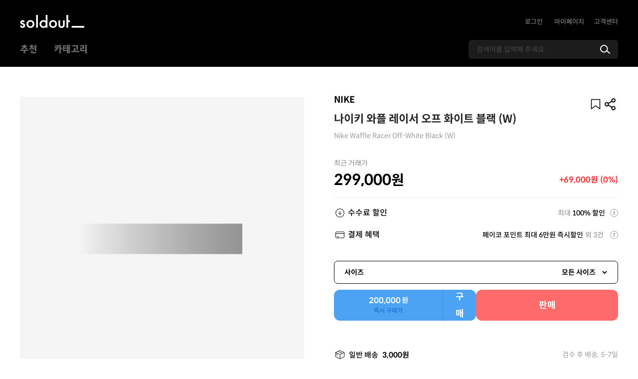

--- FILE ---
content_type: image/svg+xml
request_url: https://www.soldout.co.kr/_nuxt/img/img-kakao.936095e.svg
body_size: 824
content:
<svg width="50" height="50" viewBox="0 0 50 50" xmlns="http://www.w3.org/2000/svg" xmlns:xlink="http://www.w3.org/1999/xlink">
    <defs>
        <path id="b88ziywo7a" d="M0 0h26.19v24.061H0z"/>
    </defs>
    <g fill="none" fill-rule="evenodd">
        <circle fill="#FAE300" cx="25" cy="25" r="25"/>
        <path d="m22.467 22.793-.878 2.504h1.783l-.877-2.5c-.01 0-.018-.004-.028-.004" fill="#391B1B"/>
        <g transform="translate(12 14)">
            <mask id="j67nvgezib" fill="#fff">
                <use xlink:href="#b88ziywo7a"/>
            </mask>
            <path d="M22.594 13.704a.631.631 0 0 1-.885-.126l-1.877-2.463-.403.403v1.606a.706.706 0 1 1-1.413 0V7.919a.706.706 0 1 1 1.413 0v1.84l2.219-2.22a.622.622 0 0 1 .88.88l-1.793 1.793 1.985 2.607a.633.633 0 0 1-.126.885zm-5.565.083h-2.603a.591.591 0 0 1-.58-.705.698.698 0 0 1-.011-.113v-5.05a.707.707 0 1 1 1.413 0v4.685h1.78a.59.59 0 1 1 0 1.183zm-4.11.008a.633.633 0 0 1-.807-.387l-.325-.927H9.175l-.324.927a.634.634 0 0 1-1.195-.42l1.877-5.033a.557.557 0 0 1 .037-.086c.076-.373.46-.657.927-.657.42 0 .772.23.895.549 0 .002.006.006.006.006l1.908 5.22a.632.632 0 0 1-.387.808zm-6.27-.601a.637.637 0 0 1-.633.635h-.14a.637.637 0 0 1-.635-.635V8.606H3.996a.651.651 0 0 1 0-1.303h3.83a.652.652 0 0 1 0 1.303H6.65v4.588zM13.097 0C5.863 0 0 4.634 0 10.353c0 3.72 2.484 6.983 6.213 8.807a622.08 622.08 0 0 0-1.136 4.279c-.178.712.26.703.548.51.225-.15 3.589-2.435 5.04-3.422.787.116 1.6.178 2.43.178 7.233 0 13.096-4.635 13.096-10.352C26.19 4.633 20.328 0 13.096 0z" fill="#391B1B" mask="url(#j67nvgezib)"/>
        </g>
    </g>
</svg>


--- FILE ---
content_type: application/javascript; charset=UTF-8
request_url: https://www.soldout.co.kr/_nuxt/runtime.e530038.js
body_size: 6400
content:
!function(e){function t(t){for(var n,c,a=t[0],d=t[1],l=t[2],p=0,i=[];p<a.length;p++)c=a[p],Object.prototype.hasOwnProperty.call(r,c)&&r[c]&&i.push(r[c][0]),r[c]=0;for(n in d)Object.prototype.hasOwnProperty.call(d,n)&&(e[n]=d[n]);for(m&&m(t);i.length;)i.shift()();return s.push.apply(s,l||[]),o()}function o(){for(var e,t=0;t<s.length;t++){for(var o=s[t],n=!0,a=1;a<o.length;a++){var d=o[a];0!==r[d]&&(n=!1)}n&&(s.splice(t--,1),e=c(c.s=o[0]))}return e}var n={},r={280:0},s=[];function c(t){if(n[t])return n[t].exports;var o=n[t]={i:t,l:!1,exports:{}};return e[t].call(o.exports,o,o.exports,c),o.l=!0,o.exports}c.e=function(e){var t=[],o=r[e];if(0!==o)if(o)t.push(o[2]);else{var n=new Promise((function(t,n){o=r[e]=[t,n]}));t.push(o[2]=n);var s,a=document.createElement("script");a.charset="utf-8",a.timeout=120,c.nc&&a.setAttribute("nonce",c.nc),a.src=function(e){return c.p+""+({0:"components/seller-center-comm-table-cell-prod-info-with-image",1:"vendors/components/filter/components/filter-brand/components/filter-category/components/filter-check/c7878d31",2:"components/atoms-s-select",3:"components/filter/components/filter-brand/components/filter-category/components/filter-check-box-lis/98561496",4:"components/trade-order-continue-deal-modal",5:"components/seller-center-bid-modal-upload-sell-update-btn/components/seller-center-selling-table-del/4d1e112c",6:"vendors/components/my-password-verification/components/trade-order-password-setting-modal/pages/memb/d262ac15",7:"components/my-order-table/components/trade-detail-my-bid-list/pages/my/index/buy/detail/_id/pages/my/7de63322",8:"components/trade-order-address-add-modal/components/trade-order-address-info/pages/my/index/address//2c72afb7",9:"components/filter/components/filter-check-box-list/components/filter-color/components/filter-filters/25ff6f1b",10:"components/my-password-verification/components/trade-order-password-setting-modal/pages/member/login/33dea444",11:"components/seller-center-bid-modal-upload-sell-update-btn/components/seller-center-comm-button-excel/01ba575a",12:"vendors/components/organisms-apex-chart/components/trade-detail-recent-trade/pages/my/index/custody//a47b711c",13:"components/filter-check-box-list",14:"vendors/components/molecules-product-search-bar/components/product-search-modal/components/seller-ce/accda470",15:"components/filter-filters-selected/components/trade-list-filters/components/trade-list-selected-filt/df7dcd5d",16:"components/seller-center-selling-table-delivery-request/pages/my/index/buy/detail/_id/pages/my/index/ffa16a8c",17:"components/trade-order-address-info/pages/trade/order/inventory/_itemID/pages/trade/order/seller-cen/e829d9cc",18:"components/modal-receipt-cash-receipt-modal/components/trade-order-cash-receipt/pages/trade/order/se/24f5ae62",19:"components/my-order-table",20:"components/seller-center-bid-table-upload-sell-update-table",21:"components/seller-center-selling-table-delivery-complete/components/seller-center-selling-table-deli/f0a221e6",22:"components/home-trade-ranking",23:"components/member-find-id",24:"components/member-find-id-result/pages/member/find_id",25:"components/member-find-pw-result",26:"components/my-biz-info-form",27:"components/my-center-info",28:"components/my-password-verification",29:"components/my-wish-item",30:"components/sample-collapse-sample",31:"components/sample-modal-sample",32:"components/sample-tooltip-sample",33:"components/seller-center-lowest-sell-bid-auto-price-table",34:"components/trade-detail-product-header/components/trade-detail-sell-buy-btn",35:"components/trade-list-filters/pages/trade/list",36:"pages/my/index/buy/index/pages/my/index/sell/index",37:"vendors/pages/faq/index/pages/my/index/custody/index",40:"components/atoms-base-slider",41:"components/atoms-category-item",42:"components/atoms-check-box",43:"components/atoms-check-button",44:"components/atoms-color-check-box",45:"components/atoms-dropdown",46:"components/atoms-dropdown-simple",47:"components/atoms-filter-category-item",48:"components/atoms-filter-show-more-btn",49:"components/atoms-radio",50:"components/atoms-s-badge",51:"components/atoms-s-date",52:"components/atoms-s-input",53:"components/atoms-s-mini-button",54:"components/bulk-bid-buy-product-info-template",55:"components/filter",56:"components/filter-brand",57:"components/filter-category",58:"components/filter-color",59:"components/filter-filters-selected",60:"components/filter-filters520",61:"components/filter-list-empty",62:"components/filter-price-range",63:"components/filter-season",64:"components/filter-size",65:"components/filter-sort",66:"components/filter-tag",67:"components/home-main-banner",68:"components/home-popup",69:"components/home-product-swiper",70:"components/home-ready",71:"components/member-find-id-result",72:"components/member-find-pw",73:"components/member-notice",74:"components/member-title",75:"components/modal-receipt-cash-receipt-modal",76:"components/modal-receipt-cash-receipts-modal-buy-notice",77:"components/modal-receipt-cash-receipts-modal-sell-notice",78:"components/molecules-daum-search-address-form",79:"components/molecules-form-item",80:"components/molecules-product-search-bar",81:"components/molecules-s-collapse",82:"components/molecules-s-modal",83:"components/molecules-s-pagination",84:"components/molecules-s-select-value-binding",85:"components/molecules-s-tab",86:"components/molecules-s-table",87:"components/molecules-s-tooltip",88:"components/my-bank",89:"components/my-bid",90:"components/my-biz-info-read",91:"components/my-cash-receipt",92:"components/my-change-address",93:"components/my-cost",94:"components/my-custody-info",95:"components/my-delivery",96:"components/my-delivery-service",97:"components/my-empty",98:"components/my-inventory-result",99:"components/my-notice",100:"components/my-page-tag",101:"components/my-payment-detail",102:"components/my-payment-info",103:"components/my-payment-modal",104:"components/my-return",105:"components/my-save-point",106:"components/my-withdraw-req",107:"components/organisms-apex-chart",108:"components/product-search-modal",109:"components/sample-date-preset-sample",110:"components/sample-select-sample",111:"components/search-product-list-sort",112:"components/search-related-search-keyword",113:"components/search-result-text",114:"components/seller-center-bid-modal-upload-sell-update-btn",115:"components/seller-center-bid-table-my-inventory-sell-table",116:"components/seller-center-bid-table-my-inventory-update-table",117:"components/seller-center-bid-table-sell-table",118:"components/seller-center-bid-table-sell-update-table",119:"components/seller-center-comm-button-add-item-btn",120:"components/seller-center-comm-button-excel-download-btn",121:"components/seller-center-comm-button-excel-sample-download-btn",122:"components/seller-center-comm-button-excel-upload-btn",123:"components/seller-center-comm-button-excel-upload-modal",124:"components/seller-center-comm-button-row-copy-btn",125:"components/seller-center-comm-button-row-delete-btn",126:"components/seller-center-comm-button-row-division-btn",127:"components/seller-center-comm-modal-image-confirm-modal",128:"components/seller-center-comm-search-filter",129:"components/seller-center-comm-snippet-guide-add-product",130:"components/seller-center-comm-tab-table-tab",131:"components/seller-center-comm-table-cell-division-price-input",132:"components/seller-center-comm-table-cell-division-qty-input",133:"components/seller-center-comm-table-cell-grade-type-text",134:"components/seller-center-comm-table-cell-is-inventory",135:"components/seller-center-comm-table-cell-lowest-sell-bid-auto-price-input",136:"components/seller-center-comm-table-cell-price-with-low-mark",137:"components/seller-center-comm-table-data-empty-table",138:"components/seller-center-comm-table-default-table",139:"components/seller-center-comm-table-header-price",140:"components/seller-center-comm-table-product-grade-badge-with-image",141:"components/seller-center-comm-template-default-table-template",142:"components/seller-center-preinventory-insert-table",143:"components/seller-center-selling-modal-delivery-info-btn",144:"components/seller-center-selling-modal-status-info-btn",145:"components/seller-center-selling-table-account-wait",146:"components/seller-center-selling-table-confirm",147:"components/seller-center-selling-table-confirm-ready",148:"components/seller-center-selling-table-delivery-complete",149:"components/seller-center-selling-table-delivery-request",150:"components/seller-center-selling-table-move",151:"components/seller-center-selling-table-selected-area",152:"components/seller-center-selling-table-shipping",153:"components/seller-center-selling-table-stocked-complete",154:"components/seller-center-sellout-table-account-complete",155:"components/seller-center-sellout-table-cancel",156:"components/seller-center-table",157:"components/seller-select",158:"components/trade-banner",159:"components/trade-detail-benefits-info",160:"components/trade-detail-bid-modal",161:"components/trade-detail-delivery-info",162:"components/trade-detail-my-bid-list",163:"components/trade-detail-product-banner",164:"components/trade-detail-product-header",165:"components/trade-detail-product-image",166:"components/trade-detail-product-info",167:"components/trade-detail-product-size-option-list",168:"components/trade-detail-recent-trade",169:"components/trade-detail-recommend-item-list",170:"components/trade-detail-recommend-show-more-btn",171:"components/trade-detail-sell-buy-btn",172:"components/trade-detail-size-btn",173:"components/trade-detail-size-chart",174:"components/trade-detail-slide-product",175:"components/trade-list-categories",176:"components/trade-list-filter-item",177:"components/trade-list-filter-price-input",178:"components/trade-list-filter-sub-title",179:"components/trade-list-filter-tag",180:"components/trade-list-filter-title",181:"components/trade-list-filters",182:"components/trade-list-more-filter-button",183:"components/trade-list-recommend-keywords",184:"components/trade-list-selected-filters",185:"components/trade-order-address-add-modal",186:"components/trade-order-address-edit-modal",187:"components/trade-order-address-info",188:"components/trade-order-agreement-list",189:"components/trade-order-bank-account",190:"components/trade-order-bank-account-modal",191:"components/trade-order-banners",192:"components/trade-order-bid-end-date",193:"components/trade-order-cash-receipt",194:"components/trade-order-certification-modal",195:"components/trade-order-panalty-info",196:"components/trade-order-password-modal",197:"components/trade-order-password-setting-modal",198:"components/trade-order-payment-methods",199:"components/trade-order-payment-toss-process-loading",200:"components/trade-order-point-info",201:"components/trade-order-product-certified-banner",202:"components/trade-order-product-info",203:"components/trade-order-product-price-info",204:"components/trade-order-seller-center-bulk-bid-product-info",205:"components/trade-order-seller-center-bulk-bid-sell-complete-table-data",206:"components/trade-order-seller-center-bulk-bid-sell-product-info",207:"components/trade-order-seller-center-complete-title-info",208:"components/trade-order-seller-center-preinventory-insert-prod-info",209:"components/trade-order-sendout-info",210:"components/trade-order-shipping-methods",211:"components/trade-order-suggested-price-indicator",212:"components/trade-order-tab-price",213:"pages/black_box/index",214:"pages/common/payment-guarantee",215:"pages/drop_store/index",216:"pages/faq/index",217:"pages/index",218:"pages/market/index",219:"pages/member/delete",220:"pages/member/find_id",221:"pages/member/find_pw",222:"pages/member/inactive_user",223:"pages/member/join",224:"pages/member/join_simple",225:"pages/member/login",226:"pages/member/musinsa_login_fail",227:"pages/member/re_pw",228:"pages/my/index",229:"pages/my/index/address",230:"pages/my/index/biz-info",231:"pages/my/index/buy/detail/_id",232:"pages/my/index/buy/index",233:"pages/my/index/calculate",234:"pages/my/index/custody/detail/_id",235:"pages/my/index/custody/index",236:"pages/my/index/index",237:"pages/my/index/order/OrderAddress",238:"pages/my/index/order/OrderBank",239:"pages/my/index/order/OrderBid",240:"pages/my/index/order/OrderDate",241:"pages/my/index/order/OrderPaymentInfo",242:"pages/my/index/order/OrderPenalty",243:"pages/my/index/order/OrderPenaltyMsg",244:"pages/my/index/order/OrderReturn",245:"pages/my/index/orderlist",246:"pages/my/index/payment",247:"pages/my/index/point",248:"pages/my/index/profile",249:"pages/my/index/sell/detail/_id",250:"pages/my/index/sell/index",251:"pages/my/index/wish",252:"pages/my/index/withdrawal",253:"pages/my/sellerCenter/index",254:"pages/notice/_noticeID",255:"pages/notice/index",256:"pages/sample",257:"pages/search/product/list",258:"pages/seller-center",259:"pages/seller-center/bid/easy/inventory",260:"pages/seller-center/bid/easy/sell",261:"pages/seller-center/bid/list/inventory",262:"pages/seller-center/bid/list/sell",263:"pages/seller-center/lowest-sell-bid-auto-price/list/index",264:"pages/seller-center/preinventory/insert/index",265:"pages/seller-center/selling/list/index",266:"pages/seller-center/sellout/list/index",267:"pages/trade/detail/_itemID",268:"pages/trade/list",269:"pages/trade/order/buy/_itemID",270:"pages/trade/order/complete/index",271:"pages/trade/order/inventory/_itemID",272:"pages/trade/order/sell/_itemID",273:"pages/trade/order/seller-center/bulk-bid/buy/complete/index",274:"pages/trade/order/seller-center/bulk-bid/buy/index",275:"pages/trade/order/seller-center/bulk-bid/sell/complete/index",276:"pages/trade/order/seller-center/bulk-bid/sell/index",277:"pages/trade/order/seller-center/preinventory/insert/complete",278:"pages/trade/order/seller-center/preinventory/insert/index",279:"pages/trade/promotion_plan/_itemID",282:"vendors/pages/trade/promotion_plan/_itemID"}[e]||e)+"."+{0:"188765c",1:"fd41303",2:"5e99175",3:"1f96a55",4:"f0c1a4c",5:"3b8b7e9",6:"c1f1d0a",7:"6d60765",8:"c54b7d6",9:"c0948a9",10:"5d4b185",11:"232207b",12:"2e5c934",13:"26e0dd3",14:"a348965",15:"a0dd06d",16:"6f2f0e3",17:"5419191",18:"a648098",19:"cfe836b",20:"2eb6390",21:"fe2fb47",22:"d72edca",23:"7704497",24:"067d044",25:"67fcb9a",26:"1fd0a79",27:"3604fea",28:"c4d3ced",29:"51e3b5e",30:"a3ebec7",31:"2d4196b",32:"c703226",33:"232d192",34:"f077f9a",35:"3cf3ad3",36:"5ad1b75",37:"d6b9512",40:"a88e2ca",41:"2c0c042",42:"5169b72",43:"c46e2cd",44:"a549ca2",45:"66c3c0f",46:"d31ac96",47:"90c6e1b",48:"1ca14ce",49:"fbcc442",50:"849345f",51:"3028ecf",52:"76e79c3",53:"9f101b2",54:"cc5531a",55:"45a518c",56:"e079c55",57:"ffff5b5",58:"ba55d91",59:"8616aeb",60:"9d772f2",61:"961cd13",62:"1e2ebba",63:"9a2952d",64:"4994b45",65:"d48206b",66:"63e69d2",67:"cd0ba22",68:"907e35c",69:"d692b5b",70:"b8824d0",71:"a8bf68b",72:"518b011",73:"cdd7a06",74:"84982ec",75:"a7b9a8d",76:"10ad6c5",77:"fb84dd6",78:"375375e",79:"a6f44e2",80:"0e77f15",81:"84e7237",82:"66c57f9",83:"2ee7f99",84:"f368493",85:"4d2f405",86:"29d7367",87:"17cecd7",88:"eff610a",89:"30cf608",90:"79ce9b8",91:"dafc1ed",92:"dd3fc86",93:"0fe8a95",94:"6d9d119",95:"464cbc3",96:"24a2bc3",97:"ae74c5c",98:"591ba67",99:"b865f83",100:"3d06d7a",101:"7005b35",102:"1615f6f",103:"fdde784",104:"983ddcf",105:"79a4b4d",106:"0aedd1e",107:"cc0fa57",108:"3778441",109:"58c93c7",110:"f3d3cfe",111:"d41b4c8",112:"04b3db1",113:"2e1194e",114:"483d3af",115:"b72288d",116:"3961895",117:"38ba884",118:"8ea955c",119:"6299fab",120:"fef6157",121:"eddc022",122:"c8f1207",123:"45e8658",124:"c0bc6d6",125:"91755dc",126:"a0b7689",127:"9c93997",128:"404e24d",129:"8fe1908",130:"e216e61",131:"be5046f",132:"71a3fea",133:"0daab0e",134:"9d87abc",135:"fd67261",136:"f187c3f",137:"59e0d55",138:"a28d810",139:"6d32899",140:"36c84da",141:"5cf1357",142:"7534677",143:"fad1a32",144:"d9c7037",145:"a00cc97",146:"c52ed55",147:"432bbde",148:"f151889",149:"3ac2f4f",150:"d1272b4",151:"bae0ff9",152:"8e850b6",153:"460095e",154:"d667176",155:"bddf496",156:"7670082",157:"4c0a270",158:"0aa8bcd",159:"5f198ac",160:"1c7ea31",161:"72f0034",162:"d916530",163:"7ebe9cb",164:"61f6605",165:"6894ca1",166:"044456a",167:"8b57cfa",168:"5021619",169:"d656f19",170:"377d574",171:"2222608",172:"0b2ddf6",173:"cbd36c7",174:"1cc758d",175:"1580a3c",176:"da8420f",177:"dcbca86",178:"6f10eb8",179:"92c16ee",180:"cd4d48e",181:"6585676",182:"70dd4f8",183:"3a8b46d",184:"4d30303",185:"b90b206",186:"08bf845",187:"fee901d",188:"4ac5142",189:"0ffaa15",190:"35a7bef",191:"9b242fe",192:"bd9a71e",193:"73f03eb",194:"a080ac1",195:"82406d3",196:"dd3e2e2",197:"c63441c",198:"76fe3aa",199:"e9a9dae",200:"57a808c",201:"19b17bd",202:"8d1778f",203:"fa54bd2",204:"b81a3f9",205:"4d9a540",206:"f81ae15",207:"44222f7",208:"0530efd",209:"b3c9ea6",210:"1b89903",211:"95bdf86",212:"8b55b9c",213:"9962e62",214:"dd7acd5",215:"ec101f0",216:"40f3bcc",217:"89133bc",218:"b5fc4f1",219:"4d5d563",220:"64fddc1",221:"7224f4a",222:"c634262",223:"6ea7fec",224:"6f46fa8",225:"fee8f7f",226:"9121769",227:"7fc8435",228:"02b4c4d",229:"865b5fe",230:"c061f1d",231:"1b7805f",232:"00ad1a7",233:"4c1de10",234:"cff7bc3",235:"976cbcb",236:"9d12e25",237:"60be7c4",238:"8442906",239:"5c0451e",240:"74873ab",241:"edd07eb",242:"3c1f2fa",243:"50c9db8",244:"f7a43b0",245:"d77bc75",246:"f3253db",247:"c55594d",248:"227c2e8",249:"2e5a184",250:"917734e",251:"07da9e4",252:"c096c8f",253:"33a4738",254:"ae65eef",255:"10ca054",256:"ea2d37f",257:"af8d9a2",258:"aca2528",259:"e4166f4",260:"a6707e5",261:"ac449dd",262:"32a8caf",263:"52a2208",264:"432b2d9",265:"742aee9",266:"a18598e",267:"6e58f9d",268:"03308f2",269:"b613e8d",270:"423d7b7",271:"89d47de",272:"4e08852",273:"2937f56",274:"622a3e1",275:"facafa7",276:"cc74cc0",277:"2d67bf4",278:"85775ce",279:"81dc0c6",282:"5090abf",283:"18c8135"}[e]+".js"}(e);var d=new Error;s=function(t){a.onerror=a.onload=null,clearTimeout(l);var o=r[e];if(0!==o){if(o){var n=t&&("load"===t.type?"missing":t.type),s=t&&t.target&&t.target.src;d.message="Loading chunk "+e+" failed.\n("+n+": "+s+")",d.name="ChunkLoadError",d.type=n,d.request=s,o[1](d)}r[e]=void 0}};var l=setTimeout((function(){s({type:"timeout",target:a})}),12e4);a.onerror=a.onload=s,document.head.appendChild(a)}return Promise.all(t)},c.m=e,c.c=n,c.d=function(e,t,o){c.o(e,t)||Object.defineProperty(e,t,{enumerable:!0,get:o})},c.r=function(e){"undefined"!=typeof Symbol&&Symbol.toStringTag&&Object.defineProperty(e,Symbol.toStringTag,{value:"Module"}),Object.defineProperty(e,"__esModule",{value:!0})},c.t=function(e,t){if(1&t&&(e=c(e)),8&t)return e;if(4&t&&"object"==typeof e&&e&&e.__esModule)return e;var o=Object.create(null);if(c.r(o),Object.defineProperty(o,"default",{enumerable:!0,value:e}),2&t&&"string"!=typeof e)for(var n in e)c.d(o,n,function(t){return e[t]}.bind(null,n));return o},c.n=function(e){var t=e&&e.__esModule?function(){return e.default}:function(){return e};return c.d(t,"a",t),t},c.o=function(e,t){return Object.prototype.hasOwnProperty.call(e,t)},c.p="/_nuxt/",c.oe=function(e){throw e};var a=window.webpackJsonp=window.webpackJsonp||[],d=a.push.bind(a);a.push=t,a=a.slice();for(var l=0;l<a.length;l++)t(a[l]);var m=d;o()}([]);

--- FILE ---
content_type: application/javascript; charset=UTF-8
request_url: https://www.soldout.co.kr/_nuxt/vendors/components/organisms-apex-chart/components/trade-detail-recent-trade/pages/my/index/custody//a47b711c.2e5c934.js
body_size: 3300
content:
(window.webpackJsonp=window.webpackJsonp||[]).push([[12],{1440:function(t,e,r){"use strict";var n=function(){this.__data__=[],this.size=0},a=(r(197),r(1565));var o=function(t,e){for(var r=t.length;r--;)if(Object(a.a)(t[r][0],e))return r;return-1},c=Array.prototype.splice;var i=function(t){var e=this.__data__,r=o(e,t);return!(r<0)&&(r==e.length-1?e.pop():c.call(e,r,1),--this.size,!0)};var u=function(t){var e=this.__data__,r=o(e,t);return r<0?void 0:e[r][1]};var s=function(t){return o(this.__data__,t)>-1};var f=function(t,e){var r=this.__data__,n=o(r,t);return n<0?(++this.size,r.push([t,e])):r[n][1]=e,this};function b(t){var e=-1,r=null==t?0:t.length;for(this.clear();++e<r;){var n=t[e];this.set(n[0],n[1])}}b.prototype.clear=n,b.prototype.delete=i,b.prototype.get=u,b.prototype.has=s,b.prototype.set=f;e.a=b},1479:function(t,e,r){"use strict";r(17),r(29);var n=r(1747);var a=function(t,e){for(var r=-1,n=null==t?0:t.length;++r<n&&!1!==e(t[r],r,t););return t},o=r(1739),c=r(1609),i=r(1367);var u=function(t,e){return t&&Object(c.a)(e,Object(i.a)(e),t)},s=r(1732);var f=function(t,e){return t&&Object(c.a)(e,Object(s.a)(e),t)},b=r(2139);var v=function(t,e){var r=-1,n=t.length;for(e||(e=Array(n));++r<n;)e[r]=t[r];return e},j=r(1564);var p=function(t,e){return Object(c.a)(t,Object(j.a)(t),e)},h=r(1737);var _=function(t,e){return Object(c.a)(t,Object(h.a)(t),e)},l=r(1775),y=r(1735),O=r(1503),d=Object.prototype.hasOwnProperty;var g=function(t){var e=t.length,r=new t.constructor(e);return e&&"string"==typeof t[0]&&d.call(t,"index")&&(r.index=t.index,r.input=t.input),r},w=r(1773);var A=function(t){var e=new t.constructor(t.byteLength);return new w.a(e).set(new w.a(t)),e};var z=function(t,e){var r=e?A(t.buffer):t.buffer;return new t.constructor(r,t.byteOffset,t.byteLength)},x=(r(65),r(2140),/\w*$/);var m=function(t){var e=new t.constructor(t.source,x.exec(t));return e.lastIndex=t.lastIndex,e},I=r(1157),S=I.a?I.a.prototype:void 0,U=S?S.valueOf:void 0;var P=function(t){return U?Object(U.call(t)):{}};var E=function(t,e){var r=e?A(t.buffer):t.buffer;return new t.constructor(r,t.byteOffset,t.length)};var F=function(t,e,r){var n=t.constructor;switch(e){case"[object ArrayBuffer]":return A(t);case"[object Boolean]":case"[object Date]":return new n(+t);case"[object DataView]":return z(t,r);case"[object Float32Array]":case"[object Float64Array]":case"[object Int8Array]":case"[object Int16Array]":case"[object Int32Array]":case"[object Uint8Array]":case"[object Uint8ClampedArray]":case"[object Uint16Array]":case"[object Uint32Array]":return E(t,r);case"[object Map]":case"[object Set]":return new n;case"[object Number]":case"[object String]":return new n(t);case"[object RegExp]":return m(t);case"[object Symbol]":return P(t)}},B=r(1304),M=Object.create,D=function(){function t(){}return function(e){if(!Object(B.a)(e))return{};if(M)return M(e);t.prototype=e;var r=new t;return t.prototype=void 0,r}}(),k=r(1593),C=r(1385);var J=function(t){return"function"!=typeof t.constructor||Object(C.a)(t)?{}:D(Object(k.a)(t))},L=r(1189),N=r(1448),R=r(1160);var T=function(t){return Object(R.a)(t)&&"[object Map]"==Object(O.a)(t)},V=r(1590),G=r(1589),W=G.a&&G.a.isMap,$=W?Object(V.a)(W):T;var q=function(t){return Object(R.a)(t)&&"[object Set]"==Object(O.a)(t)},H=G.a&&G.a.isSet,K=H?Object(V.a)(H):q,Q="[object Arguments]",X="[object Function]",Y="[object Object]",Z={};Z[Q]=Z["[object Array]"]=Z["[object ArrayBuffer]"]=Z["[object DataView]"]=Z["[object Boolean]"]=Z["[object Date]"]=Z["[object Float32Array]"]=Z["[object Float64Array]"]=Z["[object Int8Array]"]=Z["[object Int16Array]"]=Z["[object Int32Array]"]=Z["[object Map]"]=Z["[object Number]"]=Z[Y]=Z["[object RegExp]"]=Z["[object Set]"]=Z["[object String]"]=Z["[object Symbol]"]=Z["[object Uint8Array]"]=Z["[object Uint8ClampedArray]"]=Z["[object Uint16Array]"]=Z["[object Uint32Array]"]=!0,Z["[object Error]"]=Z[X]=Z["[object WeakMap]"]=!1;e.a=function t(e,r,c,j,h,d){var w,A=1&r,z=2&r,x=4&r;if(c&&(w=h?c(e,j,h,d):c(e)),void 0!==w)return w;if(!Object(B.a)(e))return e;var m=Object(L.a)(e);if(m){if(w=g(e),!A)return v(e,w)}else{var I=Object(O.a)(e),S=I==X||"[object GeneratorFunction]"==I;if(Object(N.a)(e))return Object(b.a)(e,A);if(I==Y||I==Q||S&&!h){if(w=z||S?{}:J(e),!A)return z?_(e,f(w,e)):p(e,u(w,e))}else{if(!Z[I])return h?e:{};w=F(e,I,A)}}d||(d=new n.a);var U=d.get(e);if(U)return U;d.set(e,w),K(e)?e.forEach((function(n){w.add(t(n,r,c,n,e,d))})):$(e)&&e.forEach((function(n,a){w.set(a,t(n,r,c,a,e,d))}));var P=x?z?y.a:l.a:z?s.a:i.a,E=m?void 0:P(e);return a(E||e,(function(n,a){E&&(n=e[a=n]),Object(o.a)(w,a,t(n,r,c,a,e,d))})),w}},1561:function(t,e,r){"use strict";e.a=function(t,e){for(var r=-1,n=e.length,a=t.length;++r<n;)t[a+r]=e[r];return t}},1564:function(t,e,r){"use strict";r(27);var n=r(1738),a=r(1592),o=Object.prototype.propertyIsEnumerable,c=Object.getOwnPropertySymbols,i=c?function(t){return null==t?[]:(t=Object(t),Object(n.a)(c(t),(function(e){return o.call(t,e)})))}:a.a;e.a=i},1565:function(t,e,r){"use strict";e.a=function(t,e){return t===e||t!=t&&e!=e}},1570:function(t,e,r){"use strict";var n=r(1447),a=Object(n.a)(Object,"create");var o=function(){this.__data__=a?a(null):{},this.size=0};var c=function(t){var e=this.has(t)&&delete this.__data__[t];return this.size-=e?1:0,e},i=Object.prototype.hasOwnProperty;var u=function(t){var e=this.__data__;if(a){var r=e[t];return"__lodash_hash_undefined__"===r?void 0:r}return i.call(e,t)?e[t]:void 0},s=Object.prototype.hasOwnProperty;var f=function(t){var e=this.__data__;return a?void 0!==e[t]:s.call(e,t)};var b=function(t,e){var r=this.__data__;return this.size+=this.has(t)?0:1,r[t]=a&&void 0===e?"__lodash_hash_undefined__":e,this};function v(t){var e=-1,r=null==t?0:t.length;for(this.clear();++e<r;){var n=t[e];this.set(n[0],n[1])}}v.prototype.clear=o,v.prototype.delete=c,v.prototype.get=u,v.prototype.has=f,v.prototype.set=b;var j=v,p=r(1440),h=r(1597);var _=function(){this.size=0,this.__data__={hash:new j,map:new(h.a||p.a),string:new j}},l=(r(77),r(24));var y=function(t){var e=Object(l.a)(t);return"string"==e||"number"==e||"symbol"==e||"boolean"==e?"__proto__"!==t:null===t};var O=function(t,e){var r=t.__data__;return y(e)?r["string"==typeof e?"string":"hash"]:r.map};var d=function(t){var e=O(this,t).delete(t);return this.size-=e?1:0,e};var g=function(t){return O(this,t).get(t)};var w=function(t){return O(this,t).has(t)};var A=function(t,e){var r=O(this,t),n=r.size;return r.set(t,e),this.size+=r.size==n?0:1,this};function z(t){var e=-1,r=null==t?0:t.length;for(this.clear();++e<r;){var n=t[e];this.set(n[0],n[1])}}z.prototype.clear=_,z.prototype.delete=d,z.prototype.get=g,z.prototype.has=w,z.prototype.set=A;e.a=z},1588:function(t,e,r){"use strict";var n=r(1561),a=r(1189);e.a=function(t,e,r){var o=e(t);return Object(a.a)(t)?o:Object(n.a)(o,r(t))}},1592:function(t,e,r){"use strict";e.a=function(){return[]}},1593:function(t,e,r){"use strict";r(405);var n=r(1594),a=Object(n.a)(Object.getPrototypeOf,Object);e.a=a},1609:function(t,e,r){"use strict";var n=r(1739),a=r(1740);e.a=function(t,e,r,o){var c=!r;r||(r={});for(var i=-1,u=e.length;++i<u;){var s=e[i],f=o?o(r[s],t[s],s,r,t):void 0;void 0===f&&(f=t[s]),c?Object(a.a)(r,s,f):Object(n.a)(r,s,f)}return r}},1732:function(t,e,r){"use strict";var n=r(1734),a=r(1304),o=r(1385);var c=function(t){var e=[];if(null!=t)for(var r in Object(t))e.push(r);return e},i=Object.prototype.hasOwnProperty;var u=function(t){if(!Object(a.a)(t))return c(t);var e=Object(o.a)(t),r=[];for(var n in t)("constructor"!=n||!e&&i.call(t,n))&&r.push(n);return r},s=r(1365);e.a=function(t){return Object(s.a)(t)?Object(n.a)(t,!0):u(t)}},1735:function(t,e,r){"use strict";var n=r(1588),a=r(1737),o=r(1732);e.a=function(t){return Object(n.a)(t,o.a,a.a)}},1737:function(t,e,r){"use strict";r(27);var n=r(1561),a=r(1593),o=r(1564),c=r(1592),i=Object.getOwnPropertySymbols?function(t){for(var e=[];t;)Object(n.a)(e,Object(o.a)(t)),t=Object(a.a)(t);return e}:c.a;e.a=i},1738:function(t,e,r){"use strict";e.a=function(t,e){for(var r=-1,n=null==t?0:t.length,a=0,o=[];++r<n;){var c=t[r];e(c,r,t)&&(o[a++]=c)}return o}},1739:function(t,e,r){"use strict";var n=r(1740),a=r(1565),o=Object.prototype.hasOwnProperty;e.a=function(t,e,r){var c=t[e];o.call(t,e)&&Object(a.a)(c,r)&&(void 0!==r||e in t)||Object(n.a)(t,e,r)}},1740:function(t,e,r){"use strict";var n=r(1741);e.a=function(t,e,r){"__proto__"==e&&n.a?Object(n.a)(t,e,{configurable:!0,enumerable:!0,value:r,writable:!0}):t[e]=r}},1741:function(t,e,r){"use strict";var n=r(1447),a=function(){try{var t=Object(n.a)(Object,"defineProperty");return t({},"",{}),t}catch(t){}}();e.a=a},1747:function(t,e,r){"use strict";var n=r(1440);var a=function(){this.__data__=new n.a,this.size=0};var o=function(t){var e=this.__data__,r=e.delete(t);return this.size=e.size,r};var c=function(t){return this.__data__.get(t)};var i=function(t){return this.__data__.has(t)},u=r(1597),s=r(1570);var f=function(t,e){var r=this.__data__;if(r instanceof n.a){var a=r.__data__;if(!u.a||a.length<199)return a.push([t,e]),this.size=++r.size,this;r=this.__data__=new s.a(a)}return r.set(t,e),this.size=r.size,this};function b(t){var e=this.__data__=new n.a(t);this.size=e.size}b.prototype.clear=a,b.prototype.delete=o,b.prototype.get=c,b.prototype.has=i,b.prototype.set=f;e.a=b},1773:function(t,e,r){"use strict";var n=r(1159).a.Uint8Array;e.a=n},1775:function(t,e,r){"use strict";var n=r(1588),a=r(1564),o=r(1367);e.a=function(t){return Object(n.a)(t,o.a,a.a)}},2139:function(t,e,r){"use strict";(function(t){var n=r(24),a=(r(90),r(1159)),o="object"==("undefined"==typeof exports?"undefined":Object(n.a)(exports))&&exports&&!exports.nodeType&&exports,c=o&&"object"==Object(n.a)(t)&&t&&!t.nodeType&&t,i=c&&c.exports===o?a.a.Buffer:void 0,u=i?i.allocUnsafe:void 0;e.a=function(t,e){if(e)return t.slice();var r=t.length,n=u?u(r):new t.constructor(r);return t.copy(n),n}}).call(this,r(1563)(t))},2140:function(t,e,r){"use strict";var n=r(61),a=r(232),o=r(99),c=r(126),i=r(154);n&&(i(Array.prototype,"lastIndex",{configurable:!0,get:function(){var t=o(this),e=c(t);return 0===e?0:e-1}}),a("lastIndex"))}}]);

--- FILE ---
content_type: application/javascript; charset=UTF-8
request_url: https://www.soldout.co.kr/_nuxt/pages/my/index/index.9d12e25.js
body_size: 7645
content:
(window.webpackJsonp=window.webpackJsonp||[]).push([[236,97],{1161:function(t,a,s){var e=s(1216);e.__esModule&&(e=e.default),"string"==typeof e&&(e=[[t.i,e,""]]),e.locals&&(t.exports=e.locals);(0,s(39).default)("149d3847",e,!0,{sourceMap:!1})},1210:function(t,a,s){"use strict";s.r(a);var e=s(7),o=Object(e.b)({name:"Empty",components:{},props:{contents:{type:String,required:!0},borderBottom:{type:Boolean,required:!1,default:!1}},setup:function(t){return{}}}),n=(s(1215),s(16)),r=Object(n.a)(o,(function(){var t=this,a=t._self._c;t._self._setupProxy;return a("div",{class:["empty",{"border-bt":t.borderBottom}]},[a("span",[t._v(t._s(t.contents))]),t._v(" "),a("div",{staticClass:"slot"},[t._t("default")],2)])}),[],!1,null,"6b316598",null);a.default=r.exports},1215:function(t,a,s){"use strict";s(1161)},1216:function(t,a,s){var e=s(38),o=s(44),n=s(45),r=s(46),i=s(47),f=s(48),A=s(49),l=s(50),p=e((function(t){return t[1]})),d=o(n),u=o(r),c=o(i),g=o(f),y=o(A),m=o(l);p.push([t.i,"@media(prefers-color-scheme:dark){[data-v-6b316598]:root{--S_Yellow:#ffe200;--S_Red:#f02e34;--WeekRed:#ff6b6b;--S_Green:#2fc656;--S_Blue:#0083ff;--WeekBlue:#4ca2f3;--S_Purple:#7941ff;--White:#fff;--Black:#000;--Gray90:#fafafa;--Gray80:#d7d7d7;--Gray70:#9d9d9d;--Gray60:#5c5c5c;--Gray50:#444;--Gray40:#383838;--Gray30:#323232;--Gray25:#272727;--Gray20:#212121;--Gray10:#1e1e1e;--Gray00:#121212;--Gray90_OP_8:rgba(0,0,0,.8);--Gray90_OP_5:rgba(0,0,0,.5);--Gray90_OP_1:rgba(0,0,0,.1);--Gray90_OP_04:rgba(0,0,0,.04);--S_Purple_OP_3:rgba(90,42,207,.3);--S_Purple_OP_1:rgba(90,42,207,.1);--BG_Purple:#35344b;--BG_Blue:#2e3743;--BG_Red:#4a3434;--ProductBG_Blue:#f0f3f7}}[data-v-6b316598]:root{--S_Yellow:#ffe200;--S_Red:#f02e34;--WeekRed:#ff6b6b;--S_Green:#2fc656;--S_Blue:#0083ff;--WeekBlue:#4ca2f3;--S_Purple:#5a2acf;--White:#fff;--Black:#000;--D_Blue:#0065c5;--D_Red:#af1212;--Gray90:#000;--Gray80:#333;--Gray70:#666;--Gray60:#999;--Gray50:#aaa;--Gray40:#ccc;--Gray30:#ddd;--Gray25:#eee;--Gray20:#f5f5f5;--Gray10:#f9f9f9;--Gray00:#fff;--Gray90_OP_8:rgba(0,0,0,.8);--Gray90_OP_5:rgba(0,0,0,.5);--Gray90_OP_3:rgba(0,0,0,.3);--Gray90_OP_1:rgba(0,0,0,.1);--Gray90_OP_04:rgba(0,0,0,.04);--Gray80_OP_8:rgba(51,51,51,.8);--Gray60_OP_3:hsla(0,0%,60%,.3);--Gray30_OP_6:hsla(0,0%,87%,.6);--Gray00_OP_6:hsla(0,0%,100%,.6);--Gray00_OP_85:hsla(0,0%,100%,.85);--Gray40_OP_15:hsla(0,0%,80%,.15);--S_Purple_OP_5:rgba(90,42,207,.5);--S_Purple_OP_3:rgba(90,42,207,.3);--S_Purple_OP_1:rgba(90,42,207,.1);--S_Purple_OP_12:rgba(90,42,207,.12);--S_Purple_OP_07:rgba(90,42,207,.07);--S_Blue_OP_3:rgba(0,131,255,.3);--S_Red_OP_3:rgba(240,46,52,.3);--BG_Purple:#f3f2f9;--BG_Blue:#eef6ff;--BG_Red:#fff6f6;--ProductBG_Blue:#f0f3f7;--iconClearInput:url("+d+");--iconMypageApple:url("+u+");--iconMypageKakao:url("+c+");--iconMypageMusinsa:url("+g+");--iconMypageMusinsaOld:url("+y+");--iconMypageToss:url("+m+')}@font-face{font-display:swap;font-family:"Spoqa Han Sans Neo";font-weight:700;src:local("Spoqa Han Sans Neo Bold"),url(https://cdn.jsdelivr.net/gh/spoqa/spoqa-han-sans@latest/Subset/SpoqaHanSansNeo/SpoqaHanSansNeo-Bold.woff2) format("woff2"),url(https://cdn.jsdelivr.net/gh/spoqa/spoqa-han-sans@latest/Subset/SpoqaHanSansNeo/SpoqaHanSansNeo-Bold.woff) format("woff"),url(https://cdn.jsdelivr.net/gh/spoqa/spoqa-han-sans@latest/Subset/SpoqaHanSansNeo/SpoqaHanSansNeo-Bold.ttf) format("truetype")}@font-face{font-display:swap;font-family:"Spoqa Han Sans Neo";font-weight:500;src:local("Spoqa Han Sans Neo Medium"),url(https://cdn.jsdelivr.net/gh/spoqa/spoqa-han-sans@latest/Subset/SpoqaHanSansNeo/SpoqaHanSansNeo-Medium.woff2) format("woff2"),url(https://cdn.jsdelivr.net/gh/spoqa/spoqa-han-sans@latest/Subset/SpoqaHanSansNeo/SpoqaHanSansNeo-Medium.woff) format("woff"),url(https://cdn.jsdelivr.net/gh/spoqa/spoqa-han-sans@latest/Subset/SpoqaHanSansNeo/SpoqaHanSansNeo-Medium.ttf) format("truetype")}@font-face{font-display:swap;font-family:"Spoqa Han Sans Neo";font-weight:400;src:local("Spoqa Han Sans Neo Regular"),url(https://cdn.jsdelivr.net/gh/spoqa/spoqa-han-sans@latest/Subset/SpoqaHanSansNeo/SpoqaHanSansNeo-Regular.woff2) format("woff2"),url(https://cdn.jsdelivr.net/gh/spoqa/spoqa-han-sans@latest/Subset/SpoqaHanSansNeo/SpoqaHanSansNeo-Regular.woff) format("woff"),url(https://cdn.jsdelivr.net/gh/spoqa/spoqa-han-sans@latest/Subset/SpoqaHanSansNeo/SpoqaHanSansNeo-Regular.ttf) format("truetype")}@font-face{font-display:swap;font-family:"Spoqa Han Sans Neo";font-weight:300;src:local("Spoqa Han Sans Neo Light"),url(https://cdn.jsdelivr.net/gh/spoqa/spoqa-han-sans@latest/Subset/SpoqaHanSansNeo/SpoqaHanSansNeo-Light.woff2) format("woff2"),url(https://cdn.jsdelivr.net/gh/spoqa/spoqa-han-sans@latest/Subset/SpoqaHanSansNeo/SpoqaHanSansNeo-Light.woff) format("woff"),url(https://cdn.jsdelivr.net/gh/spoqa/spoqa-han-sans@latest/Subset/SpoqaHanSansNeo/SpoqaHanSansNeo-Light.ttf) format("truetype")}@font-face{font-display:swap;font-family:"Spoqa Han Sans Neo";font-weight:100;src:local("Spoqa Han Sans Neo Thin"),url(https://cdn.jsdelivr.net/gh/spoqa/spoqa-han-sans@latest/Subset/SpoqaHanSansNeo/SpoqaHanSansNeo-Thin.woff2) format("woff2"),url(https://cdn.jsdelivr.net/gh/spoqa/spoqa-han-sans@latest/Subset/SpoqaHanSansNeo/SpoqaHanSansNeo-Thin.woff) format("woff"),url(https://cdn.jsdelivr.net/gh/spoqa/spoqa-han-sans@latest/Subset/SpoqaHanSansNeo/SpoqaHanSansNeo-Thin.ttf) format("truetype")}@font-face{font-display:swap;font-family:"Musinsa";font-style:normal;font-weight:500;src:url(https://static.msscdn.net/ui/assets/fonts/musinsaot-Medium.eot);src:local("☺"),url(https://static.msscdn.net/ui/assets/fonts/musinsaot-Medium.eot?#iefix) format("embedded-opentype"),url(https://static.msscdn.net/ui/assets/fonts/musinsaot-Medium.woff2) format("woff2"),url(https://static.msscdn.net/ui/assets/fonts/musinsaot-Medium.woff) format("woff"),url(https://static.msscdn.net/ui/assets/fonts/musinsaot-Medium.ttf) format("truetype"),url(https://static.msscdn.net/ui/assets/fonts/musinsaot-Medium.svg#MusinsaLight) format("svg")}@font-face{font-display:swap;font-family:"Musinsa";font-style:normal;font-weight:300;src:url(https://static.msscdn.net/ui/assets/fonts/musinsaot-Light.eot);src:local("☺"),url(https://static.msscdn.net/ui/assets/fonts/musinsaot-Light.eot?#iefix) format("embedded-opentype"),url(https://static.msscdn.net/ui/assets/fonts/musinsaot-Light.woff2) format("woff2"),url(https://static.msscdn.net/ui/assets/fonts/musinsaot-Light.woff) format("woff"),url(https://static.msscdn.net/ui/assets/fonts/musinsaot-Light.ttf) format("truetype"),url(https://static.msscdn.net/ui/assets/fonts/musinsaot-Light.svg#MusinsaLight) format("svg")}@font-face{font-display:swap;font-family:"Musinsa";font-style:normal;font-weight:700;src:url(https://static.msscdn.net/ui/assets/fonts/musinsaot-Bold.eot);src:local("☺"),url(https://static.msscdn.net/ui/assets/fonts/musinsaot-Bold.eot?#iefix) format("embedded-opentype"),url(https://static.msscdn.net/ui/assets/fonts/musinsaot-Bold.woff2) format("woff2"),url(https://static.msscdn.net/ui/assets/fonts/musinsaot-Bold.woff) format("woff"),url(https://static.msscdn.net/ui/assets/fonts/musinsaot-Bold.ttf) format("truetype"),url(https://static.msscdn.net/ui/assets/fonts/musinsaot-Bold.svg#musinsa-Bold) format("svg")}@font-face{font-family:"password";font-style:normal;font-weight:400;src:url([data-uri]) format("woff")}.empty[data-v-6b316598]{align-items:center;border-bottom:1px solid #ccc;border-bottom:1px solid var(--Gray40);display:flex;flex-direction:column;justify-content:center;padding:200px 0}.empty.border-bt[data-v-6b316598]{border-bottom:1px solid #eee;border-bottom:1px solid var(--Gray25)}.empty span[data-v-6b316598]{font-size:20px}.empty span+.slot[data-v-6b316598]{margin-top:30px}.empty span+.slot[data-v-6b316598]:empty{margin-top:0}',""]),p.locals={},t.exports=p},1742:function(t,a){t.exports="[data-uri]"},1952:function(t,a,s){var e=s(2110);e.__esModule&&(e=e.default),"string"==typeof e&&(e=[[t.i,e,""]]),e.locals&&(t.exports=e.locals);(0,s(39).default)("5cb063b4",e,!0,{sourceMap:!1})},2109:function(t,a,s){"use strict";s(1952)},2110:function(t,a,s){var e=s(38),o=s(44),n=s(45),r=s(46),i=s(47),f=s(48),A=s(49),l=s(50),p=s(2111),d=e((function(t){return t[1]})),u=o(n),c=o(r),g=o(i),y=o(f),m=o(A),h=o(l),b=o(p);d.push([t.i,"@media(prefers-color-scheme:dark){[data-v-f73bd1e2]:root{--S_Yellow:#ffe200;--S_Red:#f02e34;--WeekRed:#ff6b6b;--S_Green:#2fc656;--S_Blue:#0083ff;--WeekBlue:#4ca2f3;--S_Purple:#7941ff;--White:#fff;--Black:#000;--Gray90:#fafafa;--Gray80:#d7d7d7;--Gray70:#9d9d9d;--Gray60:#5c5c5c;--Gray50:#444;--Gray40:#383838;--Gray30:#323232;--Gray25:#272727;--Gray20:#212121;--Gray10:#1e1e1e;--Gray00:#121212;--Gray90_OP_8:rgba(0,0,0,.8);--Gray90_OP_5:rgba(0,0,0,.5);--Gray90_OP_1:rgba(0,0,0,.1);--Gray90_OP_04:rgba(0,0,0,.04);--S_Purple_OP_3:rgba(90,42,207,.3);--S_Purple_OP_1:rgba(90,42,207,.1);--BG_Purple:#35344b;--BG_Blue:#2e3743;--BG_Red:#4a3434;--ProductBG_Blue:#f0f3f7}}[data-v-f73bd1e2]:root{--S_Yellow:#ffe200;--S_Red:#f02e34;--WeekRed:#ff6b6b;--S_Green:#2fc656;--S_Blue:#0083ff;--WeekBlue:#4ca2f3;--S_Purple:#5a2acf;--White:#fff;--Black:#000;--D_Blue:#0065c5;--D_Red:#af1212;--Gray90:#000;--Gray80:#333;--Gray70:#666;--Gray60:#999;--Gray50:#aaa;--Gray40:#ccc;--Gray30:#ddd;--Gray25:#eee;--Gray20:#f5f5f5;--Gray10:#f9f9f9;--Gray00:#fff;--Gray90_OP_8:rgba(0,0,0,.8);--Gray90_OP_5:rgba(0,0,0,.5);--Gray90_OP_3:rgba(0,0,0,.3);--Gray90_OP_1:rgba(0,0,0,.1);--Gray90_OP_04:rgba(0,0,0,.04);--Gray80_OP_8:rgba(51,51,51,.8);--Gray60_OP_3:hsla(0,0%,60%,.3);--Gray30_OP_6:hsla(0,0%,87%,.6);--Gray00_OP_6:hsla(0,0%,100%,.6);--Gray00_OP_85:hsla(0,0%,100%,.85);--Gray40_OP_15:hsla(0,0%,80%,.15);--S_Purple_OP_5:rgba(90,42,207,.5);--S_Purple_OP_3:rgba(90,42,207,.3);--S_Purple_OP_1:rgba(90,42,207,.1);--S_Purple_OP_12:rgba(90,42,207,.12);--S_Purple_OP_07:rgba(90,42,207,.07);--S_Blue_OP_3:rgba(0,131,255,.3);--S_Red_OP_3:rgba(240,46,52,.3);--BG_Purple:#f3f2f9;--BG_Blue:#eef6ff;--BG_Red:#fff6f6;--ProductBG_Blue:#f0f3f7;--iconClearInput:url("+u+");--iconMypageApple:url("+c+");--iconMypageKakao:url("+g+");--iconMypageMusinsa:url("+y+");--iconMypageMusinsaOld:url("+m+");--iconMypageToss:url("+h+')}@font-face{font-display:swap;font-family:"Spoqa Han Sans Neo";font-weight:700;src:local("Spoqa Han Sans Neo Bold"),url(https://cdn.jsdelivr.net/gh/spoqa/spoqa-han-sans@latest/Subset/SpoqaHanSansNeo/SpoqaHanSansNeo-Bold.woff2) format("woff2"),url(https://cdn.jsdelivr.net/gh/spoqa/spoqa-han-sans@latest/Subset/SpoqaHanSansNeo/SpoqaHanSansNeo-Bold.woff) format("woff"),url(https://cdn.jsdelivr.net/gh/spoqa/spoqa-han-sans@latest/Subset/SpoqaHanSansNeo/SpoqaHanSansNeo-Bold.ttf) format("truetype")}@font-face{font-display:swap;font-family:"Spoqa Han Sans Neo";font-weight:500;src:local("Spoqa Han Sans Neo Medium"),url(https://cdn.jsdelivr.net/gh/spoqa/spoqa-han-sans@latest/Subset/SpoqaHanSansNeo/SpoqaHanSansNeo-Medium.woff2) format("woff2"),url(https://cdn.jsdelivr.net/gh/spoqa/spoqa-han-sans@latest/Subset/SpoqaHanSansNeo/SpoqaHanSansNeo-Medium.woff) format("woff"),url(https://cdn.jsdelivr.net/gh/spoqa/spoqa-han-sans@latest/Subset/SpoqaHanSansNeo/SpoqaHanSansNeo-Medium.ttf) format("truetype")}@font-face{font-display:swap;font-family:"Spoqa Han Sans Neo";font-weight:400;src:local("Spoqa Han Sans Neo Regular"),url(https://cdn.jsdelivr.net/gh/spoqa/spoqa-han-sans@latest/Subset/SpoqaHanSansNeo/SpoqaHanSansNeo-Regular.woff2) format("woff2"),url(https://cdn.jsdelivr.net/gh/spoqa/spoqa-han-sans@latest/Subset/SpoqaHanSansNeo/SpoqaHanSansNeo-Regular.woff) format("woff"),url(https://cdn.jsdelivr.net/gh/spoqa/spoqa-han-sans@latest/Subset/SpoqaHanSansNeo/SpoqaHanSansNeo-Regular.ttf) format("truetype")}@font-face{font-display:swap;font-family:"Spoqa Han Sans Neo";font-weight:300;src:local("Spoqa Han Sans Neo Light"),url(https://cdn.jsdelivr.net/gh/spoqa/spoqa-han-sans@latest/Subset/SpoqaHanSansNeo/SpoqaHanSansNeo-Light.woff2) format("woff2"),url(https://cdn.jsdelivr.net/gh/spoqa/spoqa-han-sans@latest/Subset/SpoqaHanSansNeo/SpoqaHanSansNeo-Light.woff) format("woff"),url(https://cdn.jsdelivr.net/gh/spoqa/spoqa-han-sans@latest/Subset/SpoqaHanSansNeo/SpoqaHanSansNeo-Light.ttf) format("truetype")}@font-face{font-display:swap;font-family:"Spoqa Han Sans Neo";font-weight:100;src:local("Spoqa Han Sans Neo Thin"),url(https://cdn.jsdelivr.net/gh/spoqa/spoqa-han-sans@latest/Subset/SpoqaHanSansNeo/SpoqaHanSansNeo-Thin.woff2) format("woff2"),url(https://cdn.jsdelivr.net/gh/spoqa/spoqa-han-sans@latest/Subset/SpoqaHanSansNeo/SpoqaHanSansNeo-Thin.woff) format("woff"),url(https://cdn.jsdelivr.net/gh/spoqa/spoqa-han-sans@latest/Subset/SpoqaHanSansNeo/SpoqaHanSansNeo-Thin.ttf) format("truetype")}@font-face{font-display:swap;font-family:"Musinsa";font-style:normal;font-weight:500;src:url(https://static.msscdn.net/ui/assets/fonts/musinsaot-Medium.eot);src:local("☺"),url(https://static.msscdn.net/ui/assets/fonts/musinsaot-Medium.eot?#iefix) format("embedded-opentype"),url(https://static.msscdn.net/ui/assets/fonts/musinsaot-Medium.woff2) format("woff2"),url(https://static.msscdn.net/ui/assets/fonts/musinsaot-Medium.woff) format("woff"),url(https://static.msscdn.net/ui/assets/fonts/musinsaot-Medium.ttf) format("truetype"),url(https://static.msscdn.net/ui/assets/fonts/musinsaot-Medium.svg#MusinsaLight) format("svg")}@font-face{font-display:swap;font-family:"Musinsa";font-style:normal;font-weight:300;src:url(https://static.msscdn.net/ui/assets/fonts/musinsaot-Light.eot);src:local("☺"),url(https://static.msscdn.net/ui/assets/fonts/musinsaot-Light.eot?#iefix) format("embedded-opentype"),url(https://static.msscdn.net/ui/assets/fonts/musinsaot-Light.woff2) format("woff2"),url(https://static.msscdn.net/ui/assets/fonts/musinsaot-Light.woff) format("woff"),url(https://static.msscdn.net/ui/assets/fonts/musinsaot-Light.ttf) format("truetype"),url(https://static.msscdn.net/ui/assets/fonts/musinsaot-Light.svg#MusinsaLight) format("svg")}@font-face{font-display:swap;font-family:"Musinsa";font-style:normal;font-weight:700;src:url(https://static.msscdn.net/ui/assets/fonts/musinsaot-Bold.eot);src:local("☺"),url(https://static.msscdn.net/ui/assets/fonts/musinsaot-Bold.eot?#iefix) format("embedded-opentype"),url(https://static.msscdn.net/ui/assets/fonts/musinsaot-Bold.woff2) format("woff2"),url(https://static.msscdn.net/ui/assets/fonts/musinsaot-Bold.woff) format("woff"),url(https://static.msscdn.net/ui/assets/fonts/musinsaot-Bold.ttf) format("truetype"),url(https://static.msscdn.net/ui/assets/fonts/musinsaot-Bold.svg#musinsa-Bold) format("svg")}@font-face{font-family:"password";font-style:normal;font-weight:400;src:url([data-uri]) format("woff")}.my-default-page[data-v-f73bd1e2]{width:939px}.my-default-page .user-info-box[data-v-f73bd1e2]{align-items:center;border:1px solid #eee;border:1px solid var(--Gray25);border-radius:16px;box-shadow:0 2px 1px 0 rgba(0,0,0,.07);display:flex;height:140px;justify-content:space-between;padding:0 30px}.my-default-page .user-info-box .user-info[data-v-f73bd1e2]{align-items:center;display:flex}.my-default-page .user-info-box .user-info img[data-v-f73bd1e2]{border-radius:50%;height:80px;width:80px}.my-default-page .user-info-box .user-info .name-tag[data-v-f73bd1e2]{padding-left:20px}.my-default-page .user-info-box .user-info .name-tag span[data-v-f73bd1e2]{font-size:22px;font-weight:700}.my-default-page .user-info-box .user-info .name-tag p[data-v-f73bd1e2]{align-items:center;color:#5a2acf;color:var(--S_Purple);display:flex;font-size:14px;gap:4px;padding-top:10px}.my-default-page .user-info-box .user-info .name-tag p img[data-v-f73bd1e2]{height:16px;vertical-align:sub;width:16px}.my-default-page .user-info-box .user-point-box[data-v-f73bd1e2]{display:flex}.my-default-page .user-info-box .user-point-box .point-status[data-v-f73bd1e2]{font-family:"Musinsa","Spoqa Han Sans Neo","-apple-system","BlinkMacSystemFont","Apple SD Gothic Neo","Apple SD 산돌고딕 Neo","helvetica","Roboto","Noto Sans KR","맑은 고딕","sans-serif";font-size:34px;font-weight:700;padding-right:9px}.my-default-page .user-info-box .user-point-box .user-point[data-v-f73bd1e2]{align-items:center;display:flex;padding-right:6px}.my-default-page .user-info-box .user-point-box .user-point span[data-v-f73bd1e2]{background:url('+b+') 0 0 no-repeat;height:26px;overflow:hidden;text-indent:-9999em;width:26px}.my-default-page .history-wrap[data-v-f73bd1e2]{padding-top:50px}.my-default-page .history-wrap.history-buy[data-v-f73bd1e2]{border-bottom:1px solid #eee;border-bottom:1px solid var(--Gray25);padding-bottom:50px}.my-default-page .history-wrap .product-list[data-v-f73bd1e2]{display:flex;flex-wrap:wrap;gap:40px 5px;margin-top:16px}.my-default-page .history-wrap .product-list .product-item[data-v-f73bd1e2]{width:231px}.my-default-page .history-wrap .status[data-v-f73bd1e2]{display:flex;justify-content:space-between;position:relative}.my-default-page .history-wrap .status .status-box[data-v-f73bd1e2]{align-items:center;background:#f5f5f5;background:var(--Gray20);border-radius:26px;cursor:pointer;display:flex;font-family:"Musinsa","Spoqa Han Sans Neo","-apple-system","BlinkMacSystemFont","Apple SD Gothic Neo","Apple SD 산돌고딕 Neo","helvetica","Roboto","Noto Sans KR","맑은 고딕","sans-serif";font-size:24px;height:80px;justify-content:center;width:79px;z-index:2}.my-default-page .history-wrap .status .status-box.sell[data-v-f73bd1e2]{color:#f02e34;color:var(--S_Red)}.my-default-page .history-wrap .status .status-box.buy[data-v-f73bd1e2]{color:#0083ff;color:var(--S_Blue)}.my-default-page .history-wrap .status .status-box.buy[data-v-f73bd1e2],.my-default-page .history-wrap .status .status-box.sell[data-v-f73bd1e2]{font-weight:700}.my-default-page .history-wrap .status[data-v-f73bd1e2]:before{background:#f5f5f5;background:var(--Gray20);content:"";height:2px;position:absolute;top:40px;width:100%;z-index:1}.my-default-page .history-wrap .status-title[data-v-f73bd1e2]{display:flex;justify-content:space-between;margin-bottom:20px;text-align:center}.my-default-page .history-wrap .status-title span[data-v-f73bd1e2]{color:#666;color:var(--Gray70);font-size:13px;padding-top:10px;width:79px}.my-default-page .history-wrap .title-box[data-v-f73bd1e2]{display:flex;justify-content:space-between;margin-bottom:20px}.my-default-page .history-wrap .title-box .wish-box[data-v-f73bd1e2]{align-items:center;display:flex}.my-default-page .history-wrap .title-box .wish-box .total[data-v-f73bd1e2]{font-size:18px;padding-left:6px}.my-default-page .history-wrap .title-box h3[data-v-f73bd1e2]{font-size:18px;font-weight:700}.my-default-page .history-wrap .history-box[data-v-f73bd1e2]{align-items:center;background:#f9f9f9;background:var(--Gray10);border-radius:12px;display:flex;justify-content:center;text-align:center}.my-default-page .history-wrap .history-box .history-contents[data-v-f73bd1e2]{align-items:center;cursor:pointer;display:flex;flex-direction:column;height:106px;justify-content:center;width:313px}.my-default-page .history-wrap .history-box .history-contents .txt-num[data-v-f73bd1e2]{font-family:"Musinsa","Spoqa Han Sans Neo","-apple-system","BlinkMacSystemFont","Apple SD Gothic Neo","Apple SD 산돌고딕 Neo","helvetica","Roboto","Noto Sans KR","맑은 고딕","sans-serif";font-weight:400}.my-default-page .history-wrap .history-box .history-contents .red[data-v-f73bd1e2]{color:#f02e34;color:var(--S_Red);font-weight:700}.my-default-page .history-wrap .history-box .history-contents.custody[data-v-f73bd1e2]{font-size:28px}.my-default-page .history-wrap .history-box .history-contents.custody p[data-v-f73bd1e2]{color:#666;color:var(--Gray70);font-size:13px;padding-top:10px}.my-default-page .history-wrap .history-contents[data-v-f73bd1e2]{position:relative}.my-default-page .history-wrap .history-contents[data-v-f73bd1e2]:first-child:before,.my-default-page .history-wrap .history-contents[data-v-f73bd1e2]:nth-child(2):before{border-right:1px solid #ddd;border-right:1px solid var(--Gray30);content:"";height:44px;position:absolute;right:0}.my-default-page .empty[data-v-f73bd1e2]{border:0;display:flex;flex-direction:column;height:-moz-fit-content;height:fit-content}.my-default-page .empty>.empty[data-v-f73bd1e2]{padding:120px 0}.my-default-page .empty>.empty .btn[data-v-f73bd1e2]{border-radius:10px;font-size:14px;height:44px;line-height:42px}',""]),d.locals={},t.exports=d},2111:function(t,a){t.exports="[data-uri]"},2333:function(t,a,s){"use strict";s.r(a);s(90);var e=s(11),o=(s(17),s(76),s(30),s(27),s(26),s(25),s(29),s(34),s(7)),n=s(400),r=s(387),i=s(36),f=s(168),A=s(402),l=s(1210),p=s(295),d=s(2305),u=s(20);function c(t,a){var s=Object.keys(t);if(Object.getOwnPropertySymbols){var e=Object.getOwnPropertySymbols(t);a&&(e=e.filter((function(a){return Object.getOwnPropertyDescriptor(t,a).enumerable}))),s.push.apply(s,e)}return s}function g(t){for(var a=1;a<arguments.length;a++){var s=null!=arguments[a]?arguments[a]:{};a%2?c(Object(s),!0).forEach((function(a){Object(e.a)(t,a,s[a])})):Object.getOwnPropertyDescriptors?Object.defineProperties(t,Object.getOwnPropertyDescriptors(s)):c(Object(s)).forEach((function(a){Object.defineProperty(t,a,Object.getOwnPropertyDescriptor(s,a))}))}return t}var y=Object(o.b)({components:{MoreToPageButton:f.default,ProductItem:A.default,Empty:l.default,SButton:p.default,WishItem:d.default},middleware:["auth"],scrollToTop:!0,setup:function(t){Object(o.x)();var a=Object(o.y)(),e=Object(i.useAppStore)(),f=Object(o.n)({isLoading:!1,data:{},custodySummary:[{key:"wait",title:"판매대기"},{key:"sale",title:"판매중"},{key:"account",title:"정산완료"}],buySummary:[{key:"bid",title:"입찰중"},{key:"order",title:"주문"},{key:"sendout",title:"판매발송",colorType:!0},{key:"confirm",title:"검수중",colorType:!0},{key:"delivery",title:"배송",colorType:!0},{key:"end",title:"완료"}],sellSummary:[{key:"bid",title:"입찰중"},{key:"order",title:"주문"},{key:"sendout",title:"발송완료",colorType:!0},{key:"confirm",title:"검수중",colorType:!0},{key:"account",title:"정산예정",colorType:!0},{key:"end",title:"완료"}]});Object(o.h)((function(){A.getData()}));var A={getData:function(){e.showLoading(),Object(r.c)().then((function(t){f.data=t,f.isLoading=!0,e.hideLoading()})).catch((function(t){}))},goToMain:function(){a.push(u.a.TRADE.path)},onClickCustody:function(t){0===t?a.push({path:"/my/custody?tab=1"}):1===t?a.push({path:"/my/custody?tab=1",query:{status:"sale"}}):a.push({path:"/my/custody?tab=2",query:{status:"account"}})},onClickHistory:function(t,s,e){localStorage.setItem("ACTIVE_INDEX_".concat(s.toUpperCase()),(e+("buy"===s&&"end"===t.key?1:0)).toString()),localStorage.setItem("ACTIVE_TAB_".concat(s.toUpperCase()),t.key),a.push({path:"/my/".concat(s),query:{key:t.key}})},onImgError:function(t){t.target.src=s(1742)}};return g(g(g({},Object(o.r)(f)),A),{},{TRADE_PRODUCT_KEY_MAP:n.b})}}),m=(s(2109),s(16)),h=Object(m.a)(y,(function(){var t=this,a=t._self._c;t._self._setupProxy;return t.isLoading?a("div",{staticClass:"my-default-page"},[a("h1",{staticClass:"hidden-text"},[t._v("SOLDOUT 솔드아웃 마이페이지")]),t._v(" "),a("h2",{staticClass:"hidden-text"},[t._v("유저 상세 정보")]),t._v(" "),a("div",{staticClass:"user-info-box"},[a("div",{staticClass:"user-info"},[t.data.profile_image_url?a("img",{attrs:{src:"".concat(t.data.profile_image_url),alt:"유저 프로필 이미지"},on:{error:t.onImgError}}):a("img",{attrs:{src:s(1742),alt:"유저 기본 프로필 이미지"}}),t._v(" "),a("div",{staticClass:"name-tag"},[a("span",[t._v(t._s(t.data.customer_nick))])])]),t._v(" "),t.data.point?a("div",{staticClass:"user-point-box"},[t._m(0),t._v(" "),a("more-to-page-button",{attrs:{moreLink:"/my/point",color:"gray",weight:"normal"}},[a("span",{staticClass:"point-status"},[t._v(t._s(t.data.point))])])],1):t._e()]),t._v(" "),a("div",{staticClass:"history-wrap"},[a("div",{staticClass:"title-box"},[a("h3",[t._v("보관 판매 내역")]),t._v(" "),a("more-to-page-button",{attrs:{moreLink:"/my/custody?tab=1",color:"light",weight:"normal"}},[t._v("더보기")])],1),t._v(" "),0!==t.data.length?a("div",{staticClass:"history-box"},t._l(t.custodySummary,(function(s,e){return a("div",{key:s.key,staticClass:"history-contents custody",on:{click:function(a){return t.onClickCustody(e)}}},[a("span",{class:[{red:1===e},"txt-num"]},[t._v("\n          "+t._s(t.data.inventory_summary[s.key]))]),t._v(" "),a("p",[t._v(t._s(s.title))])])})),0):t._e()]),t._v(" "),a("div",{staticClass:"history-wrap"},[a("div",{staticClass:"title-box"},[a("h3",[t._v("판매 내역")]),t._v(" "),a("more-to-page-button",{attrs:{moreLink:"/my/sell",color:"light",weight:"normal"}},[t._v("더보기")])],1),t._v(" "),0!==t.data.length?a("div",{staticClass:"status"},t._l(t.sellSummary,(function(s,e){var o;return a("div",{class:["status-box",{sell:s.colorType}],on:{click:function(a){return t.onClickHistory(s,"sell",e)}}},[t._v("\n        "+t._s(null===(o=t.data)||void 0===o?void 0:o.sell_summary[s.key])+"\n      ")])})),0):t._e(),t._v(" "),a("div",{staticClass:"status-title"},t._l(t.sellSummary,(function(s){return a("span",[t._v(t._s(s.title))])})),0)]),t._v(" "),a("div",{staticClass:"history-wrap history-buy"},[a("div",{staticClass:"title-box"},[a("h3",[t._v("구매 내역")]),t._v(" "),a("more-to-page-button",{attrs:{moreLink:"/my/buy",color:"light",weight:"normal"}},[t._v("더보기")])],1),t._v(" "),0!==t.data.length?a("div",{staticClass:"status"},t._l(t.buySummary,(function(s,e){var o;return a("div",{class:["status-box",{buy:s.colorType}],on:{click:function(a){return t.onClickHistory(s,"buy",e)}}},[t._v("\n        "+t._s(null===(o=t.data)||void 0===o?void 0:o.buy_summary[s.key])+"\n      ")])})),0):t._e(),t._v(" "),a("div",{staticClass:"status-title"},t._l(t.buySummary,(function(s){return a("span",[t._v(t._s(s.title))])})),0)]),t._v(" "),a("div",{staticClass:"history-wrap"},[a("div",{staticClass:"title-box"},[a("div",{staticClass:"wish-box"},[a("h3",[t._v("찜한 상품")]),t._v(" "),a("span",{staticClass:"total"},[t._v("\n          "+t._s(t.data.favorite_total_count)+"\n        ")])]),t._v(" "),0!==t.data.favorite_total_count?a("more-to-page-button",{attrs:{moreLink:"/my/wish",color:"light",weight:"normal"}},[t._v("더보기\n      ")]):t._e()],1),t._v(" "),t.data.favorite_total_count>0?a("ul",{staticClass:"product-list"},t._l(t.data.favorite_list.slice(0,8),(function(t){return a("wish-item",{key:t.id,attrs:{data:t,"has-bg":!0,"show-brand":!0}})})),1):t._e(),t._v(" "),0===t.data.favorite_total_count?a("div",{staticClass:"empty"},[a("empty",{attrs:{contents:"찜한 상품이 없습니다."}},[a("s-button",{attrs:{type:"secondary",width:"147px"},on:{click:function(a){return t.goToMain()}}},[t._v("상품 보러가기")])],1)],1):t._e()])]):t._e()}),[function(){var t=this,a=t._self._c;t._self._setupProxy;return a("div",{staticClass:"user-point"},[a("span",[t._v("P")])])}],!1,null,"f73bd1e2",null);a.default=h.exports}}]);

--- FILE ---
content_type: application/javascript; charset=UTF-8
request_url: https://www.soldout.co.kr/_nuxt/pages/my/index.02b4c4d.js
body_size: 4861
content:
(window.webpackJsonp=window.webpackJsonp||[]).push([[228],{1950:function(t,a,e){var s=e(2106);s.__esModule&&(s=s.default),"string"==typeof s&&(s=[[t.i,s,""]]),s.locals&&(t.exports=s.locals);(0,e(39).default)("20b8a936",s,!0,{sourceMap:!1})},2105:function(t,a,e){"use strict";e(1950)},2106:function(t,a,e){var s=e(38),n=e(44),o=e(45),r=e(46),i=e(47),A=e(48),l=e(49),f=e(50),p=s((function(t){return t[1]})),c=n(o),u=n(r),d=n(i),h=n(A),b=n(l),g=n(f);p.push([t.i,"@media(prefers-color-scheme:dark){[data-v-6bab137e]:root{--S_Yellow:#ffe200;--S_Red:#f02e34;--WeekRed:#ff6b6b;--S_Green:#2fc656;--S_Blue:#0083ff;--WeekBlue:#4ca2f3;--S_Purple:#7941ff;--White:#fff;--Black:#000;--Gray90:#fafafa;--Gray80:#d7d7d7;--Gray70:#9d9d9d;--Gray60:#5c5c5c;--Gray50:#444;--Gray40:#383838;--Gray30:#323232;--Gray25:#272727;--Gray20:#212121;--Gray10:#1e1e1e;--Gray00:#121212;--Gray90_OP_8:rgba(0,0,0,.8);--Gray90_OP_5:rgba(0,0,0,.5);--Gray90_OP_1:rgba(0,0,0,.1);--Gray90_OP_04:rgba(0,0,0,.04);--S_Purple_OP_3:rgba(90,42,207,.3);--S_Purple_OP_1:rgba(90,42,207,.1);--BG_Purple:#35344b;--BG_Blue:#2e3743;--BG_Red:#4a3434;--ProductBG_Blue:#f0f3f7}}[data-v-6bab137e]:root{--S_Yellow:#ffe200;--S_Red:#f02e34;--WeekRed:#ff6b6b;--S_Green:#2fc656;--S_Blue:#0083ff;--WeekBlue:#4ca2f3;--S_Purple:#5a2acf;--White:#fff;--Black:#000;--D_Blue:#0065c5;--D_Red:#af1212;--Gray90:#000;--Gray80:#333;--Gray70:#666;--Gray60:#999;--Gray50:#aaa;--Gray40:#ccc;--Gray30:#ddd;--Gray25:#eee;--Gray20:#f5f5f5;--Gray10:#f9f9f9;--Gray00:#fff;--Gray90_OP_8:rgba(0,0,0,.8);--Gray90_OP_5:rgba(0,0,0,.5);--Gray90_OP_3:rgba(0,0,0,.3);--Gray90_OP_1:rgba(0,0,0,.1);--Gray90_OP_04:rgba(0,0,0,.04);--Gray80_OP_8:rgba(51,51,51,.8);--Gray60_OP_3:hsla(0,0%,60%,.3);--Gray30_OP_6:hsla(0,0%,87%,.6);--Gray00_OP_6:hsla(0,0%,100%,.6);--Gray00_OP_85:hsla(0,0%,100%,.85);--Gray40_OP_15:hsla(0,0%,80%,.15);--S_Purple_OP_5:rgba(90,42,207,.5);--S_Purple_OP_3:rgba(90,42,207,.3);--S_Purple_OP_1:rgba(90,42,207,.1);--S_Purple_OP_12:rgba(90,42,207,.12);--S_Purple_OP_07:rgba(90,42,207,.07);--S_Blue_OP_3:rgba(0,131,255,.3);--S_Red_OP_3:rgba(240,46,52,.3);--BG_Purple:#f3f2f9;--BG_Blue:#eef6ff;--BG_Red:#fff6f6;--ProductBG_Blue:#f0f3f7;--iconClearInput:url("+c+");--iconMypageApple:url("+u+");--iconMypageKakao:url("+d+");--iconMypageMusinsa:url("+h+");--iconMypageMusinsaOld:url("+b+");--iconMypageToss:url("+g+')}@font-face{font-display:swap;font-family:"Spoqa Han Sans Neo";font-weight:700;src:local("Spoqa Han Sans Neo Bold"),url(https://cdn.jsdelivr.net/gh/spoqa/spoqa-han-sans@latest/Subset/SpoqaHanSansNeo/SpoqaHanSansNeo-Bold.woff2) format("woff2"),url(https://cdn.jsdelivr.net/gh/spoqa/spoqa-han-sans@latest/Subset/SpoqaHanSansNeo/SpoqaHanSansNeo-Bold.woff) format("woff"),url(https://cdn.jsdelivr.net/gh/spoqa/spoqa-han-sans@latest/Subset/SpoqaHanSansNeo/SpoqaHanSansNeo-Bold.ttf) format("truetype")}@font-face{font-display:swap;font-family:"Spoqa Han Sans Neo";font-weight:500;src:local("Spoqa Han Sans Neo Medium"),url(https://cdn.jsdelivr.net/gh/spoqa/spoqa-han-sans@latest/Subset/SpoqaHanSansNeo/SpoqaHanSansNeo-Medium.woff2) format("woff2"),url(https://cdn.jsdelivr.net/gh/spoqa/spoqa-han-sans@latest/Subset/SpoqaHanSansNeo/SpoqaHanSansNeo-Medium.woff) format("woff"),url(https://cdn.jsdelivr.net/gh/spoqa/spoqa-han-sans@latest/Subset/SpoqaHanSansNeo/SpoqaHanSansNeo-Medium.ttf) format("truetype")}@font-face{font-display:swap;font-family:"Spoqa Han Sans Neo";font-weight:400;src:local("Spoqa Han Sans Neo Regular"),url(https://cdn.jsdelivr.net/gh/spoqa/spoqa-han-sans@latest/Subset/SpoqaHanSansNeo/SpoqaHanSansNeo-Regular.woff2) format("woff2"),url(https://cdn.jsdelivr.net/gh/spoqa/spoqa-han-sans@latest/Subset/SpoqaHanSansNeo/SpoqaHanSansNeo-Regular.woff) format("woff"),url(https://cdn.jsdelivr.net/gh/spoqa/spoqa-han-sans@latest/Subset/SpoqaHanSansNeo/SpoqaHanSansNeo-Regular.ttf) format("truetype")}@font-face{font-display:swap;font-family:"Spoqa Han Sans Neo";font-weight:300;src:local("Spoqa Han Sans Neo Light"),url(https://cdn.jsdelivr.net/gh/spoqa/spoqa-han-sans@latest/Subset/SpoqaHanSansNeo/SpoqaHanSansNeo-Light.woff2) format("woff2"),url(https://cdn.jsdelivr.net/gh/spoqa/spoqa-han-sans@latest/Subset/SpoqaHanSansNeo/SpoqaHanSansNeo-Light.woff) format("woff"),url(https://cdn.jsdelivr.net/gh/spoqa/spoqa-han-sans@latest/Subset/SpoqaHanSansNeo/SpoqaHanSansNeo-Light.ttf) format("truetype")}@font-face{font-display:swap;font-family:"Spoqa Han Sans Neo";font-weight:100;src:local("Spoqa Han Sans Neo Thin"),url(https://cdn.jsdelivr.net/gh/spoqa/spoqa-han-sans@latest/Subset/SpoqaHanSansNeo/SpoqaHanSansNeo-Thin.woff2) format("woff2"),url(https://cdn.jsdelivr.net/gh/spoqa/spoqa-han-sans@latest/Subset/SpoqaHanSansNeo/SpoqaHanSansNeo-Thin.woff) format("woff"),url(https://cdn.jsdelivr.net/gh/spoqa/spoqa-han-sans@latest/Subset/SpoqaHanSansNeo/SpoqaHanSansNeo-Thin.ttf) format("truetype")}@font-face{font-display:swap;font-family:"Musinsa";font-style:normal;font-weight:500;src:url(https://static.msscdn.net/ui/assets/fonts/musinsaot-Medium.eot);src:local("☺"),url(https://static.msscdn.net/ui/assets/fonts/musinsaot-Medium.eot?#iefix) format("embedded-opentype"),url(https://static.msscdn.net/ui/assets/fonts/musinsaot-Medium.woff2) format("woff2"),url(https://static.msscdn.net/ui/assets/fonts/musinsaot-Medium.woff) format("woff"),url(https://static.msscdn.net/ui/assets/fonts/musinsaot-Medium.ttf) format("truetype"),url(https://static.msscdn.net/ui/assets/fonts/musinsaot-Medium.svg#MusinsaLight) format("svg")}@font-face{font-display:swap;font-family:"Musinsa";font-style:normal;font-weight:300;src:url(https://static.msscdn.net/ui/assets/fonts/musinsaot-Light.eot);src:local("☺"),url(https://static.msscdn.net/ui/assets/fonts/musinsaot-Light.eot?#iefix) format("embedded-opentype"),url(https://static.msscdn.net/ui/assets/fonts/musinsaot-Light.woff2) format("woff2"),url(https://static.msscdn.net/ui/assets/fonts/musinsaot-Light.woff) format("woff"),url(https://static.msscdn.net/ui/assets/fonts/musinsaot-Light.ttf) format("truetype"),url(https://static.msscdn.net/ui/assets/fonts/musinsaot-Light.svg#MusinsaLight) format("svg")}@font-face{font-display:swap;font-family:"Musinsa";font-style:normal;font-weight:700;src:url(https://static.msscdn.net/ui/assets/fonts/musinsaot-Bold.eot);src:local("☺"),url(https://static.msscdn.net/ui/assets/fonts/musinsaot-Bold.eot?#iefix) format("embedded-opentype"),url(https://static.msscdn.net/ui/assets/fonts/musinsaot-Bold.woff2) format("woff2"),url(https://static.msscdn.net/ui/assets/fonts/musinsaot-Bold.woff) format("woff"),url(https://static.msscdn.net/ui/assets/fonts/musinsaot-Bold.ttf) format("truetype"),url(https://static.msscdn.net/ui/assets/fonts/musinsaot-Bold.svg#musinsa-Bold) format("svg")}@font-face{font-family:"password";font-style:normal;font-weight:400;src:url([data-uri]) format("woff")}.my-page-wrap[data-v-6bab137e]{margin-bottom:40px;padding-bottom:60px;padding-top:60px}.my-page-box[data-v-6bab137e]{display:flex;justify-content:space-between;margin:0 auto;width:1200px}.my-page-snb[data-v-6bab137e]{width:200px}.my-page-snb h2[data-v-6bab137e]{font-size:32px;line-height:30px}.my-page-snb h3[data-v-6bab137e]{font-size:16px;font-weight:700;margin-top:40px}.my-page-snb-list[data-v-6bab137e]{margin-top:20px}.my-page-snb-list li[data-v-6bab137e]{color:#999;cursor:pointer;font-size:14px;margin-bottom:16px}.my-page-snb-list li.selected[data-v-6bab137e]{color:#000;font-weight:700}.list-wrap[data-v-6bab137e]{width:939px}.list-wrap[data-v-6bab137e] .current-title-box{margin-bottom:30px}.list-wrap[data-v-6bab137e] .current-title-box h2,.list-wrap[data-v-6bab137e] .current-title-box h3{font-size:26px;font-weight:500}.list-wrap[data-v-6bab137e] .current-title-box.has-btn{align-items:flex-start;display:flex;justify-content:space-between}.list-wrap[data-v-6bab137e] .current-title-box.has-btn .btn{border:1px solid #eee;border:1px solid var(--Gray25);border-radius:8px;cursor:pointer;font-size:14px;font-weight:700;margin-top:-6px;padding:10px 18px}.list-wrap[data-v-6bab137e] .current-title-box.has-btn .btn .delete-bid{width:16px}.list-wrap[data-v-6bab137e] .current-title-box.has-btn .btn .btn-title{vertical-align:bottom}.list-wrap .product-item[data-v-6bab137e]{height:360px}.list-wrap .product-item .product-info-box[data-v-6bab137e]{height:115px}.txt-seller-center[data-v-6bab137e]{font-weight:700;position:relative}.txt-seller-center[data-v-6bab137e]:after{background-color:#f02e34;border-radius:6px;content:"";height:6px;position:absolute;right:-10px;top:0xp;width:6px}',""]),p.locals={},t.exports=p},2332:function(t,a,e){"use strict";e.r(a);var s=e(11),n=(e(98),e(123),e(17),e(29),e(299),e(30),e(27),e(26),e(25),e(34),e(7)),o=e(277),r=e(2304),i=e(20);function A(t,a){var e=Object.keys(t);if(Object.getOwnPropertySymbols){var s=Object.getOwnPropertySymbols(t);a&&(s=s.filter((function(a){return Object.getOwnPropertyDescriptor(t,a).enumerable}))),e.push.apply(e,s)}return e}function l(t){for(var a=1;a<arguments.length;a++){var e=null!=arguments[a]?arguments[a]:{};a%2?A(Object(e),!0).forEach((function(a){Object(s.a)(t,a,e[a])})):Object.getOwnPropertyDescriptors?Object.defineProperties(t,Object.getOwnPropertyDescriptors(e)):A(Object(e)).forEach((function(a){Object.defineProperty(t,a,Object.getOwnPropertyDescriptor(e,a))}))}return t}var f=Object(n.b)({components:{SectionTitle:o.default,PasswordVerification:r.default},layout:"main",setup:function(t){var a=Object(n.x)(),e=Object(n.y)(),s=["buy","sell","custody","point"],o=function(t){return a.value.path.includes(t)},r=[i.a.PROFILE.path,i.a.CALCULATE.path],A=Object(n.o)(!1),f=Object(n.a)((function(){return r.some((function(t){return a.value.path===t}))&&!A.value}));Object(n.B)((function(){return a.value.path}),(function(t,a){r.some((function(t){return a===t}));r.some((function(a){return t===a}))&&(A.value=!1)}));var p=Object(n.n)({initPath:a.value.path.split("/my/")[1],previousPath:"",findIndex:-1,snb:[{title:"나의 쇼핑",list:[{title:"보관 판매 내역",path:"custody/?tab=0"},{title:"판매 내역",path:"sell"},{title:"구매 내역",path:"buy"},{title:"찜한 상품",path:"wish"}]},{title:"내 정보",list:[{title:"회원정보 관리",path:"profile"},{title:"포인트 관리",path:"point"},{title:"배송지 관리",path:"address"},{title:"결제 관리",path:"payment"},{title:"정산 관리",path:"calculate"},{title:"거래내역 다운로드",path:"orderlist"}]}],snbSellerCenter:{title:"판매자센터",path:"sellerCenter"},hasTitle:!0,data:[]});"sell"===p.initPath||"buy"===p.initPath?p.previousPath=p.initPath.toUpperCase():p.previousPath="C";var c={handlePasswordVerified:function(){A.value=!0},handleCancel:function(){e.back()},toLink:function(t){s.some(o)&&(localStorage.removeItem("ACTIVE_INDEX_".concat(p.previousPath)),localStorage.removeItem("ACTIVE_TAB_".concat(p.previousPath)),localStorage.removeItem("ACTIVE_TAG_".concat(p.previousPath)),localStorage.removeItem("ACTIVE_PAGE_".concat(p.previousPath)),localStorage.removeItem("ACTIVE_SORT_".concat(p.previousPath))),p.previousPath=t.includes("custody")?t.split("/")[0].toUpperCase():t.toUpperCase(),e.push("/my/".concat(t))},getCurrentPage:function(){var t=[];return p.snb.forEach((function(a,e){a.list.forEach((function(a){0===e?t.push(a.path.split("/")[0]):t.push(a.path)}))})),p.findIndex=t.findIndex((function(t){return a.value.path.includes(t)})),0===p.findIndex?"".concat(t[p.findIndex],"/?tab=0"):t[p.findIndex]}};return l(l(l({},Object(n.r)(p)),c),{},{needsPasswordVerification:f})}}),p=(e(2105),e(16)),c=Object(p.a)(f,(function(){var t=this,a=t._self._c;t._self._setupProxy;return a("section",{staticClass:"my-page-wrap"},[t.needsPasswordVerification?a("password-verification",{on:{verified:t.handlePasswordVerified,cancel:t.handleCancel}}):a("div",{staticClass:"my-page-box"},[a("div",{staticClass:"my-page-snb"},[a("section-title",[a("NuxtLink",{staticClass:"musinsa-font",attrs:{to:"/my"}},[t._v("마이페이지")])],1),t._v(" "),t._l(t.snb,(function(e,s){return a("div",{key:e+s},[a("h3",[t._v(t._s(e.title))]),t._v(" "),a("ul",{staticClass:"my-page-snb-list"},t._l(e.list,(function(e,s){return a("li",{key:s,class:e.path===t.getCurrentPage()&&"selected",on:{click:function(a){return t.toLink(e.path)}}},[t._v("\n            "+t._s(e.title)+"\n          ")])})),0)])})),t._v(" "),a("h3",[a("button",{attrs:{type:"button"},on:{click:function(a){return t.toLink(t.snbSellerCenter.path)}}},[a("span",{staticClass:"txt-seller-center"},[t._v(t._s(t.snbSellerCenter.title))])])])],2),t._v(" "),a("div",{staticClass:"list-wrap"},[a("nuxt-child")],1)])],1)}),[],!1,null,"6bab137e",null);a.default=c.exports}}]);

--- FILE ---
content_type: image/svg+xml
request_url: https://www.soldout.co.kr/_nuxt/img/logo-soldout-white.abfa821.svg
body_size: 1267
content:
<svg width="130" height="26" viewBox="0 0 130 26" xmlns="http://www.w3.org/2000/svg" xmlns:xlink="http://www.w3.org/1999/xlink">
    <defs>
        <path id="su26afgg4a" d="M0 26h129.257V0H0z"/>
    </defs>
    <g fill="none" fill-rule="evenodd">
        <path d="M16.638 18.088c0 1.488.397 2.663 1.19 3.529.816.876 1.89 1.313 3.224 1.313 1.344 0 2.418-.432 3.223-1.298.804-.865 1.207-2.021 1.207-3.467 0-1.446-.403-2.602-1.207-3.468-.815-.875-1.89-1.313-3.223-1.313-1.314 0-2.377.438-3.193 1.313-.814.877-1.221 2.007-1.221 3.391m-3.513-.06c0-2.15.768-3.977 2.306-5.485 1.538-1.506 3.411-2.26 5.621-2.26 2.22 0 4.104.759 5.652 2.276 1.527 1.517 2.29 3.38 2.29 5.59 0 2.23-.768 4.1-2.305 5.606-1.549 1.497-3.448 2.246-5.698 2.246-2.23 0-4.099-.764-5.605-2.291-1.508-1.507-2.261-3.401-2.261-5.683" fill="#FFF"/>
        <mask id="l25l2ltwrb" fill="#fff">
            <use xlink:href="#su26afgg4a"/>
        </mask>
        <path fill="#FFF" mask="url(#l25l2ltwrb)" d="M32.466 25.573h3.437V0h-3.437zM42.888 18.088c0 1.488.397 2.663 1.191 3.529.815.876 1.89 1.313 3.223 1.313 1.345 0 2.419-.432 3.223-1.298.805-.865 1.207-2.021 1.207-3.467 0-1.446-.402-2.602-1.207-3.468-.814-.875-1.889-1.313-3.223-1.313-1.313 0-2.377.438-3.192 1.313-.815.877-1.222 2.007-1.222 3.391m10.051 4.83C51.809 24.538 49.492 26 47.241 26c-2.23 0-4.098-.764-5.605-2.291-1.507-1.507-2.261-3.401-2.261-5.683 0-2.148.769-3.976 2.306-5.484 1.538-1.506 3.412-2.26 5.621-2.26 2.568 0 4.43 1.31 5.652 3.114"/>
        <path fill="#FFF" mask="url(#l25l2ltwrb)" d="M51.809 12.05V0h3.437v25.573h-3.437v-1.359M61.929 18.088c0 1.488.397 2.663 1.19 3.529.816.876 1.89 1.313 3.224 1.313 1.344 0 2.418-.432 3.223-1.298.804-.865 1.207-2.021 1.207-3.467 0-1.446-.403-2.602-1.207-3.468-.815-.875-1.889-1.313-3.223-1.313-1.314 0-2.377.438-3.192 1.313-.815.877-1.222 2.007-1.222 3.391m-3.513-.06c0-2.15.768-3.977 2.306-5.485 1.538-1.506 3.411-2.26 5.621-2.26 2.22 0 4.104.759 5.652 2.276 1.527 1.517 2.29 3.38 2.29 5.59 0 2.23-.768 4.1-2.305 5.606-1.549 1.497-3.447 2.246-5.698 2.246-2.23 0-4.099-.764-5.605-2.291-1.508-1.507-2.261-3.401-2.261-5.683M80.592 10.695v8.54c0 2.463.972 3.695 2.917 3.695 1.945 0 2.918-1.232 2.918-3.696v-8.539h3.436v8.615c0 1.192-.147 2.22-.443 3.086-.285.774-.779 1.472-1.481 2.093C86.778 25.497 85.3 26 83.509 26c-1.782 0-3.253-.504-4.414-1.512-.713-.621-1.217-1.319-1.513-2.093-.285-.692-.427-1.721-.427-3.086v-8.615h3.437zM96.773 14.167l-.001 11.406h-3.437V0h3.437v10.695h3.439l.002 3.472zM103.684 25.573h25.573v-3.471h-25.573zM9.669 18.348c-.632-.662-1.859-1.385-3.681-2.17-1.324-.559-1.986-1.124-1.986-1.694 0-.326.112-.593.336-.803.224-.208.494-.312.81-.312.661 0 1.217.458 1.664 1.374l2.842-1.512c-.927-1.965-2.343-2.948-4.247-2.948-1.293 0-2.393.423-3.299 1.268-.886.845-1.329 1.914-1.329 3.207 0 .978.26 1.778.78 2.399.407.488 1.109.977 2.107 1.466.356.173.708.341 1.054.504.346.163.692.331 1.039.504.896.53 1.344 1.1 1.344 1.711 0 1.06-.58 1.588-1.741 1.588l-.053-.001c-.203 0-.39-.029-.564-.08h-.004a2.194 2.194 0 0 1-.832-.472l-.002-.001c-.712-.63-1.013-1.568-1.013-1.568L0 22.35C1.039 24.784 2.805 26 5.3 26c1.457 0 2.699-.457 3.727-1.374 1.06-.967 1.589-2.17 1.589-3.605 0-1.12-.316-2.01-.947-2.673"/>
    </g>
</svg>


--- FILE ---
content_type: image/svg+xml
request_url: https://www.soldout.co.kr/_nuxt/img/badge-12-delivery.decb7c9.svg
body_size: 685
content:
<svg width="56" height="12" viewBox="0 0 56 12" xmlns="http://www.w3.org/2000/svg">
    <g fill="#FF5300" fill-rule="nonzero">
        <path d="M0 5.972 6.083 0 4.361 4.833l3.167 1.25L1.333 12 3.14 7.222z"/>
        <path d="M21.736 4.892h-1.44V.74h-1.188v10.248h1.188V6.032h1.44v-1.14zm-5.712-.324h-3.348V1.04H11.5v9.336h5.7V1.04h-1.176v3.528zm-3.348 4.716V5.66h3.348v3.624h-3.348zm15.588.12V7.472h4.02V6.416h-7.848v-1.62h7.692V1.112h-8.88v1.056h7.704v1.608h-7.704v3.696h3.804v1.932h-4.488v1.092H32.8V9.404h-4.536zM42.832.74v4.128h-1.668V.8h-1.128v10.008h1.128V5.984h1.668v5.004h1.128V.74h-1.128zm-5.124 3.852h-2.184V1.04H34.42v9.336h4.392V1.04h-1.104v3.552zm-2.184 4.704V5.66h2.184v3.636h-2.184zm15.18-6.612 4.464 1.92.42-.9-4.26-1.812a3.78 3.78 0 0 0 .468-1.188L50.608.5c-.396 1.8-2.604 3.012-4.584 3.084v.996c1.752-.036 3.552-.744 4.68-1.896zm.648 2.808V3.944h-1.176v1.548h-4.524v.96h10.236v-.96h-4.536zm-.588 1.788c-2.448 0-4.512.456-4.512 1.86 0 1.404 2.064 1.884 4.512 1.884 2.448 0 4.512-.48 4.512-1.884s-2.064-1.86-4.512-1.86zm0 2.808c-1.668 0-3.252-.24-3.252-.948 0-.696 1.584-.924 3.252-.924 1.668 0 3.252.228 3.252.924 0 .708-1.584.948-3.252.948z" stroke="#FF5300" stroke-width=".2"/>
    </g>
</svg>


--- FILE ---
content_type: application/javascript; charset=UTF-8
request_url: https://www.soldout.co.kr/_nuxt/components/filter/components/filter-brand/components/filter-category/components/filter-check-box-lis/98561496.1f96a55.js
body_size: 3185
content:
(window.webpackJsonp=window.webpackJsonp||[]).push([[3],{1194:function(t,n,u){"use strict";u.d(n,"a",(function(){return it})),u.d(n,"c",(function(){return vt})),u.d(n,"d",(function(){return Ot})),u.d(n,"b",(function(){return jt}));u(30),u(27),u(25),u(29),u(34);var r=u(24),e=u(91),f=u(11),c=u(51),a=(u(229),u(17),u(58),u(197),u(124),u(735),u(67),u(736),u(737),u(738),u(739),u(740),u(741),u(742),u(743),u(744),u(745),u(746),u(747),u(748),u(749),u(750),u(751),u(72),u(65),u(167),u(26),u(77),u(1508)),o=(u(90),u(1854));var i=function(t,n,u){var r=t.length;return u=void 0===u?r:u,!n&&u>=r?t:Object(o.a)(t,n,u)},d=(u(394),u(76),RegExp("[\\u200d\\ud800-\\udfff\\u0300-\\u036f\\ufe20-\\ufe2f\\u20d0-\\u20ff\\ufe0e\\ufe0f]"));var b=function(t){return d.test(t)};var s=function(t){return t.split("")},v="\\ud800-\\udfff",O="["+v+"]",j="[\\u0300-\\u036f\\ufe20-\\ufe2f\\u20d0-\\u20ff]",x="\\ud83c[\\udffb-\\udfff]",l="[^"+v+"]",p="(?:\\ud83c[\\udde6-\\uddff]){2}",g="[\\ud800-\\udbff][\\udc00-\\udfff]",h="(?:"+j+"|"+x+")"+"?",y="[\\ufe0e\\ufe0f]?",A=y+h+("(?:\\u200d(?:"+[l,p,g].join("|")+")"+y+h+")*"),E="(?:"+[l+j+"?",j,p,g,O].join("|")+")",m=RegExp(x+"(?="+x+")|"+E+A,"g");var w=function(t){return t.match(m)||[]};var z=function(t){return b(t)?w(t):s(t)};var S=function(t){return function(n){n=Object(a.a)(n);var u=b(n)?z(n):void 0,r=u?u[0]:n.charAt(0),e=u?i(u,1).join(""):n.slice(1);return r[t]()+e}}("toUpperCase");var I=function(t){return S(Object(a.a)(t).toLowerCase())};u(85);var U=function(t,n,u,r){var e=-1,f=null==t?0:t.length;for(r&&f&&(u=t[++e]);++e<f;)u=n(u,t[e],e,t);return u};var D=function(t){return function(n){return null==t?void 0:t[n]}}({"À":"A","Á":"A","Â":"A","Ã":"A","Ä":"A","Å":"A","à":"a","á":"a","â":"a","ã":"a","ä":"a","å":"a","Ç":"C","ç":"c","Ð":"D","ð":"d","È":"E","É":"E","Ê":"E","Ë":"E","è":"e","é":"e","ê":"e","ë":"e","Ì":"I","Í":"I","Î":"I","Ï":"I","ì":"i","í":"i","î":"i","ï":"i","Ñ":"N","ñ":"n","Ò":"O","Ó":"O","Ô":"O","Õ":"O","Ö":"O","Ø":"O","ò":"o","ó":"o","ô":"o","õ":"o","ö":"o","ø":"o","Ù":"U","Ú":"U","Û":"U","Ü":"U","ù":"u","ú":"u","û":"u","ü":"u","Ý":"Y","ý":"y","ÿ":"y","Æ":"Ae","æ":"ae","Þ":"Th","þ":"th","ß":"ss","Ā":"A","Ă":"A","Ą":"A","ā":"a","ă":"a","ą":"a","Ć":"C","Ĉ":"C","Ċ":"C","Č":"C","ć":"c","ĉ":"c","ċ":"c","č":"c","Ď":"D","Đ":"D","ď":"d","đ":"d","Ē":"E","Ĕ":"E","Ė":"E","Ę":"E","Ě":"E","ē":"e","ĕ":"e","ė":"e","ę":"e","ě":"e","Ĝ":"G","Ğ":"G","Ġ":"G","Ģ":"G","ĝ":"g","ğ":"g","ġ":"g","ģ":"g","Ĥ":"H","Ħ":"H","ĥ":"h","ħ":"h","Ĩ":"I","Ī":"I","Ĭ":"I","Į":"I","İ":"I","ĩ":"i","ī":"i","ĭ":"i","į":"i","ı":"i","Ĵ":"J","ĵ":"j","Ķ":"K","ķ":"k","ĸ":"k","Ĺ":"L","Ļ":"L","Ľ":"L","Ŀ":"L","Ł":"L","ĺ":"l","ļ":"l","ľ":"l","ŀ":"l","ł":"l","Ń":"N","Ņ":"N","Ň":"N","Ŋ":"N","ń":"n","ņ":"n","ň":"n","ŋ":"n","Ō":"O","Ŏ":"O","Ő":"O","ō":"o","ŏ":"o","ő":"o","Ŕ":"R","Ŗ":"R","Ř":"R","ŕ":"r","ŗ":"r","ř":"r","Ś":"S","Ŝ":"S","Ş":"S","Š":"S","ś":"s","ŝ":"s","ş":"s","š":"s","Ţ":"T","Ť":"T","Ŧ":"T","ţ":"t","ť":"t","ŧ":"t","Ũ":"U","Ū":"U","Ŭ":"U","Ů":"U","Ű":"U","Ų":"U","ũ":"u","ū":"u","ŭ":"u","ů":"u","ű":"u","ų":"u","Ŵ":"W","ŵ":"w","Ŷ":"Y","ŷ":"y","Ÿ":"Y","Ź":"Z","Ż":"Z","Ž":"Z","ź":"z","ż":"z","ž":"z","Ĳ":"IJ","ĳ":"ij","Œ":"Oe","œ":"oe","ŉ":"'n","ſ":"s"}),R=/[\xc0-\xd6\xd8-\xf6\xf8-\xff\u0100-\u017f]/g,Z=RegExp("[\\u0300-\\u036f\\ufe20-\\ufe2f\\u20d0-\\u20ff]","g");var L=function(t){return(t=Object(a.a)(t))&&t.replace(R,D).replace(Z,"")},C=/[^\x00-\x2f\x3a-\x40\x5b-\x60\x7b-\x7f]+/g;var P=function(t){return t.match(C)||[]},T=/[a-z][A-Z]|[A-Z]{2}[a-z]|[0-9][a-zA-Z]|[a-zA-Z][0-9]|[^a-zA-Z0-9 ]/;var N=function(t){return T.test(t)},k="\\ud800-\\udfff",G="\\u2700-\\u27bf",J="a-z\\xdf-\\xf6\\xf8-\\xff",H="A-Z\\xc0-\\xd6\\xd8-\\xde",Y="\\xac\\xb1\\xd7\\xf7\\x00-\\x2f\\x3a-\\x40\\x5b-\\x60\\x7b-\\xbf\\u2000-\\u206f \\t\\x0b\\f\\xa0\\ufeff\\n\\r\\u2028\\u2029\\u1680\\u180e\\u2000\\u2001\\u2002\\u2003\\u2004\\u2005\\u2006\\u2007\\u2008\\u2009\\u200a\\u202f\\u205f\\u3000",M="["+Y+"]",$="\\d+",_="["+G+"]",K="["+J+"]",V="[^"+k+Y+$+G+J+H+"]",W="(?:\\ud83c[\\udde6-\\uddff]){2}",q="[\\ud800-\\udbff][\\udc00-\\udfff]",B="["+H+"]",F="(?:"+K+"|"+V+")",Q="(?:"+B+"|"+V+")",X="(?:['’](?:d|ll|m|re|s|t|ve))?",tt="(?:['’](?:D|LL|M|RE|S|T|VE))?",nt="(?:[\\u0300-\\u036f\\ufe20-\\ufe2f\\u20d0-\\u20ff]|\\ud83c[\\udffb-\\udfff])?",ut="[\\ufe0e\\ufe0f]?",rt=ut+nt+("(?:\\u200d(?:"+["[^"+k+"]",W,q].join("|")+")"+ut+nt+")*"),et="(?:"+[_,W,q].join("|")+")"+rt,ft=RegExp([B+"?"+K+"+"+X+"(?="+[M,B,"$"].join("|")+")",Q+"+"+tt+"(?="+[M,B+F,"$"].join("|")+")",B+"?"+F+"+"+X,B+"+"+tt,"\\d*(?:1ST|2ND|3RD|(?![123])\\dTH)(?=\\b|[a-z_])","\\d*(?:1st|2nd|3rd|(?![123])\\dth)(?=\\b|[A-Z_])",$,et].join("|"),"g");var ct=function(t){return t.match(ft)||[]};var at=function(t,n,u){return t=Object(a.a)(t),void 0===(n=u?void 0:n)?N(t)?ct(t):P(t):t.match(n)||[]},ot=RegExp("['’]","g");var it;dt=function(t,n,u){return n=n.toLowerCase(),t+(u?I(n):n)},u(2380);var dt;function bt(t,n){var u=Object.keys(t);if(Object.getOwnPropertySymbols){var r=Object.getOwnPropertySymbols(t);n&&(r=r.filter((function(n){return Object.getOwnPropertyDescriptor(t,n).enumerable}))),u.push.apply(u,r)}return u}function st(t){for(var n=1;n<arguments.length;n++){var u=null!=arguments[n]?arguments[n]:{};n%2?bt(Object(u),!0).forEach((function(n){Object(f.a)(t,n,u[n])})):Object.getOwnPropertyDescriptors?Object.defineProperties(t,Object.getOwnPropertyDescriptors(u)):bt(Object(u)).forEach((function(n){Object.defineProperty(t,n,Object.getOwnPropertyDescriptor(u,n))}))}return t}!function(t){t.array="array",t.comma="comma"}(it||(it={}));var vt=function(t,n,u){return(arguments.length>3&&void 0!==arguments[3]?arguments[3]:it.array)===it.comma?function(t,n,u){var r={},f=[],c=Ot(u[t]);if(c&&(f=c.split(",")),n){var a=f.indexOf(n);a>-1?f.splice(a,1):f.push(n)}return r["".concat(t)]=f.length>0?Object(e.a)(new Set(f)).join(","):void 0,st(st({},u),r)}(t,n,u):function(t,n,u){for(var r=[],e={},f=!1,a=0,o=Object.entries(u);a<o.length;a++){var i=Object(c.a)(o[a],2),d=i[0],b=i[1];-1!==d.indexOf(t)&&(b===n?f=!0:"string"==typeof b&&r.push(b))}r.forEach((function(n,u){e["".concat(t,"[").concat(u,"]")]=n}));var s="".concat(t,"[").concat(r.length,"]");return e[s]=f?void 0:n,st(st({},u),e)}(t,n,u)},Ot=function(t){return(t instanceof Array?t[0]:t)||""},jt=function(t,n,u,e){return Object(r.a)(e?e(t[n]):"undefined"!==t[n])?Object(f.a)({},u,t[n]):{}}},1364:function(t,n,u){"use strict";n.a=function(t,n){for(var u=-1,r=null==t?0:t.length,e=Array(r);++u<r;)e[u]=n(t[u],u,t);return e}},1366:function(t,n,u){"use strict";var r=u(24),e=u(1181),f=u(1160);n.a=function(t){return"symbol"==Object(r.a)(t)||Object(f.a)(t)&&"[object Symbol]"==Object(e.a)(t)}},1508:function(t,n,u){"use strict";u(17),u(76);var r=u(1157),e=u(1364),f=u(1189),c=u(1366),a=r.a?r.a.prototype:void 0,o=a?a.toString:void 0;var i=function t(n){if("string"==typeof n)return n;if(Object(f.a)(n))return Object(e.a)(n,t)+"";if(Object(c.a)(n))return o?o.call(n):"";var u=n+"";return"0"==u&&1/n==-Infinity?"-0":u};n.a=function(t){return null==t?"":i(t)}},1774:function(t,n,u){"use strict";u(17),u(29);n.a=function(t){var n=-1,u=Array(t.size);return t.forEach((function(t,r){u[++n]=[r,t]})),u}},1854:function(t,n,u){"use strict";n.a=function(t,n,u){var r=-1,e=t.length;n<0&&(n=-n>e?0:e+n),(u=u>e?e:u)<0&&(u+=e),e=n>u?0:u-n>>>0,n>>>=0;for(var f=Array(e);++r<e;)f[r]=t[r+n];return f}},2380:function(t,n,u){"use strict";var r=u(1364);var e=function(t,n){return Object(r.a)(n,(function(n){return[n,t[n]]}))},f=u(1503),c=u(1774);u(17),u(29);var a=function(t){var n=-1,u=Array(t.size);return t.forEach((function(t){u[++n]=[t,t]})),u};var o=function(t){return function(n){var u=Object(f.a)(n);return"[object Map]"==u?Object(c.a)(n):"[object Set]"==u?a(n):e(n,t(n))}}(u(1367).a);n.a=o}}]);

--- FILE ---
content_type: application/javascript; charset=UTF-8
request_url: https://www.soldout.co.kr/_nuxt/pages/trade/detail/_itemID.6e58f9d.js
body_size: 49332
content:
(window.webpackJsonp=window.webpackJsonp||[]).push([[267,34,40,45,85,86,87,107,159,161,162,165,167,169,170,173,174],{1136:function(t,a){t.exports="[data-uri]"},1141:function(t,a){t.exports="[data-uri]"},1162:function(t,a,e){var s=e(1219);s.__esModule&&(s=s.default),"string"==typeof s&&(s=[[t.i,s,""]]),s.locals&&(t.exports=s.locals);(0,e(39).default)("0e9ac206",s,!0,{sourceMap:!1})},1163:function(t,a,e){var s=e(1225);s.__esModule&&(s=s.default),"string"==typeof s&&(s=[[t.i,s,""]]),s.locals&&(t.exports=s.locals);(0,e(39).default)("0da23f1a",s,!0,{sourceMap:!1})},1186:function(t,a,e){var s=e(1244);s.__esModule&&(s=s.default),"string"==typeof s&&(s=[[t.i,s,""]]),s.locals&&(t.exports=s.locals);(0,e(39).default)("5ef271a0",s,!0,{sourceMap:!1})},1190:function(t,a,e){"use strict";e.d(a,"a",(function(){return s}));var s="03"},1191:function(t,a){t.exports="[data-uri]"},1203:function(t,a,e){var s=e(1295);s.__esModule&&(s=s.default),"string"==typeof s&&(s=[[t.i,s,""]]),s.locals&&(t.exports=s.locals);(0,e(39).default)("65ddbbfc",s,!0,{sourceMap:!1})},1204:function(t,a){t.exports="[data-uri]"},1218:function(t,a,e){"use strict";e(1162)},1219:function(t,a,e){var s=e(38),o=e(44),n=e(45),r=e(46),i=e(47),l=e(48),A=e(49),f=e(50),p=s((function(t){return t[1]})),c=o(n),d=o(r),u=o(i),g=o(l),m=o(A),h=o(f);p.push([t.i,"@media(prefers-color-scheme:dark){[data-v-7972c8d7]:root{--S_Yellow:#ffe200;--S_Red:#f02e34;--WeekRed:#ff6b6b;--S_Green:#2fc656;--S_Blue:#0083ff;--WeekBlue:#4ca2f3;--S_Purple:#7941ff;--White:#fff;--Black:#000;--Gray90:#fafafa;--Gray80:#d7d7d7;--Gray70:#9d9d9d;--Gray60:#5c5c5c;--Gray50:#444;--Gray40:#383838;--Gray30:#323232;--Gray25:#272727;--Gray20:#212121;--Gray10:#1e1e1e;--Gray00:#121212;--Gray90_OP_8:rgba(0,0,0,.8);--Gray90_OP_5:rgba(0,0,0,.5);--Gray90_OP_1:rgba(0,0,0,.1);--Gray90_OP_04:rgba(0,0,0,.04);--S_Purple_OP_3:rgba(90,42,207,.3);--S_Purple_OP_1:rgba(90,42,207,.1);--BG_Purple:#35344b;--BG_Blue:#2e3743;--BG_Red:#4a3434;--ProductBG_Blue:#f0f3f7}}[data-v-7972c8d7]:root{--S_Yellow:#ffe200;--S_Red:#f02e34;--WeekRed:#ff6b6b;--S_Green:#2fc656;--S_Blue:#0083ff;--WeekBlue:#4ca2f3;--S_Purple:#5a2acf;--White:#fff;--Black:#000;--D_Blue:#0065c5;--D_Red:#af1212;--Gray90:#000;--Gray80:#333;--Gray70:#666;--Gray60:#999;--Gray50:#aaa;--Gray40:#ccc;--Gray30:#ddd;--Gray25:#eee;--Gray20:#f5f5f5;--Gray10:#f9f9f9;--Gray00:#fff;--Gray90_OP_8:rgba(0,0,0,.8);--Gray90_OP_5:rgba(0,0,0,.5);--Gray90_OP_3:rgba(0,0,0,.3);--Gray90_OP_1:rgba(0,0,0,.1);--Gray90_OP_04:rgba(0,0,0,.04);--Gray80_OP_8:rgba(51,51,51,.8);--Gray60_OP_3:hsla(0,0%,60%,.3);--Gray30_OP_6:hsla(0,0%,87%,.6);--Gray00_OP_6:hsla(0,0%,100%,.6);--Gray00_OP_85:hsla(0,0%,100%,.85);--Gray40_OP_15:hsla(0,0%,80%,.15);--S_Purple_OP_5:rgba(90,42,207,.5);--S_Purple_OP_3:rgba(90,42,207,.3);--S_Purple_OP_1:rgba(90,42,207,.1);--S_Purple_OP_12:rgba(90,42,207,.12);--S_Purple_OP_07:rgba(90,42,207,.07);--S_Blue_OP_3:rgba(0,131,255,.3);--S_Red_OP_3:rgba(240,46,52,.3);--BG_Purple:#f3f2f9;--BG_Blue:#eef6ff;--BG_Red:#fff6f6;--ProductBG_Blue:#f0f3f7;--iconClearInput:url("+c+");--iconMypageApple:url("+d+");--iconMypageKakao:url("+u+");--iconMypageMusinsa:url("+g+");--iconMypageMusinsaOld:url("+m+");--iconMypageToss:url("+h+')}@font-face{font-display:swap;font-family:"Spoqa Han Sans Neo";font-weight:700;src:local("Spoqa Han Sans Neo Bold"),url(https://cdn.jsdelivr.net/gh/spoqa/spoqa-han-sans@latest/Subset/SpoqaHanSansNeo/SpoqaHanSansNeo-Bold.woff2) format("woff2"),url(https://cdn.jsdelivr.net/gh/spoqa/spoqa-han-sans@latest/Subset/SpoqaHanSansNeo/SpoqaHanSansNeo-Bold.woff) format("woff"),url(https://cdn.jsdelivr.net/gh/spoqa/spoqa-han-sans@latest/Subset/SpoqaHanSansNeo/SpoqaHanSansNeo-Bold.ttf) format("truetype")}@font-face{font-display:swap;font-family:"Spoqa Han Sans Neo";font-weight:500;src:local("Spoqa Han Sans Neo Medium"),url(https://cdn.jsdelivr.net/gh/spoqa/spoqa-han-sans@latest/Subset/SpoqaHanSansNeo/SpoqaHanSansNeo-Medium.woff2) format("woff2"),url(https://cdn.jsdelivr.net/gh/spoqa/spoqa-han-sans@latest/Subset/SpoqaHanSansNeo/SpoqaHanSansNeo-Medium.woff) format("woff"),url(https://cdn.jsdelivr.net/gh/spoqa/spoqa-han-sans@latest/Subset/SpoqaHanSansNeo/SpoqaHanSansNeo-Medium.ttf) format("truetype")}@font-face{font-display:swap;font-family:"Spoqa Han Sans Neo";font-weight:400;src:local("Spoqa Han Sans Neo Regular"),url(https://cdn.jsdelivr.net/gh/spoqa/spoqa-han-sans@latest/Subset/SpoqaHanSansNeo/SpoqaHanSansNeo-Regular.woff2) format("woff2"),url(https://cdn.jsdelivr.net/gh/spoqa/spoqa-han-sans@latest/Subset/SpoqaHanSansNeo/SpoqaHanSansNeo-Regular.woff) format("woff"),url(https://cdn.jsdelivr.net/gh/spoqa/spoqa-han-sans@latest/Subset/SpoqaHanSansNeo/SpoqaHanSansNeo-Regular.ttf) format("truetype")}@font-face{font-display:swap;font-family:"Spoqa Han Sans Neo";font-weight:300;src:local("Spoqa Han Sans Neo Light"),url(https://cdn.jsdelivr.net/gh/spoqa/spoqa-han-sans@latest/Subset/SpoqaHanSansNeo/SpoqaHanSansNeo-Light.woff2) format("woff2"),url(https://cdn.jsdelivr.net/gh/spoqa/spoqa-han-sans@latest/Subset/SpoqaHanSansNeo/SpoqaHanSansNeo-Light.woff) format("woff"),url(https://cdn.jsdelivr.net/gh/spoqa/spoqa-han-sans@latest/Subset/SpoqaHanSansNeo/SpoqaHanSansNeo-Light.ttf) format("truetype")}@font-face{font-display:swap;font-family:"Spoqa Han Sans Neo";font-weight:100;src:local("Spoqa Han Sans Neo Thin"),url(https://cdn.jsdelivr.net/gh/spoqa/spoqa-han-sans@latest/Subset/SpoqaHanSansNeo/SpoqaHanSansNeo-Thin.woff2) format("woff2"),url(https://cdn.jsdelivr.net/gh/spoqa/spoqa-han-sans@latest/Subset/SpoqaHanSansNeo/SpoqaHanSansNeo-Thin.woff) format("woff"),url(https://cdn.jsdelivr.net/gh/spoqa/spoqa-han-sans@latest/Subset/SpoqaHanSansNeo/SpoqaHanSansNeo-Thin.ttf) format("truetype")}@font-face{font-display:swap;font-family:"Musinsa";font-style:normal;font-weight:500;src:url(https://static.msscdn.net/ui/assets/fonts/musinsaot-Medium.eot);src:local("☺"),url(https://static.msscdn.net/ui/assets/fonts/musinsaot-Medium.eot?#iefix) format("embedded-opentype"),url(https://static.msscdn.net/ui/assets/fonts/musinsaot-Medium.woff2) format("woff2"),url(https://static.msscdn.net/ui/assets/fonts/musinsaot-Medium.woff) format("woff"),url(https://static.msscdn.net/ui/assets/fonts/musinsaot-Medium.ttf) format("truetype"),url(https://static.msscdn.net/ui/assets/fonts/musinsaot-Medium.svg#MusinsaLight) format("svg")}@font-face{font-display:swap;font-family:"Musinsa";font-style:normal;font-weight:300;src:url(https://static.msscdn.net/ui/assets/fonts/musinsaot-Light.eot);src:local("☺"),url(https://static.msscdn.net/ui/assets/fonts/musinsaot-Light.eot?#iefix) format("embedded-opentype"),url(https://static.msscdn.net/ui/assets/fonts/musinsaot-Light.woff2) format("woff2"),url(https://static.msscdn.net/ui/assets/fonts/musinsaot-Light.woff) format("woff"),url(https://static.msscdn.net/ui/assets/fonts/musinsaot-Light.ttf) format("truetype"),url(https://static.msscdn.net/ui/assets/fonts/musinsaot-Light.svg#MusinsaLight) format("svg")}@font-face{font-display:swap;font-family:"Musinsa";font-style:normal;font-weight:700;src:url(https://static.msscdn.net/ui/assets/fonts/musinsaot-Bold.eot);src:local("☺"),url(https://static.msscdn.net/ui/assets/fonts/musinsaot-Bold.eot?#iefix) format("embedded-opentype"),url(https://static.msscdn.net/ui/assets/fonts/musinsaot-Bold.woff2) format("woff2"),url(https://static.msscdn.net/ui/assets/fonts/musinsaot-Bold.woff) format("woff"),url(https://static.msscdn.net/ui/assets/fonts/musinsaot-Bold.ttf) format("truetype"),url(https://static.msscdn.net/ui/assets/fonts/musinsaot-Bold.svg#musinsa-Bold) format("svg")}@font-face{font-family:"password";font-style:normal;font-weight:400;src:url([data-uri]) format("woff")}.drop-down[data-v-7972c8d7]{position:relative}.drop-down__display[data-v-7972c8d7]{cursor:pointer;display:inline-block;font-size:14px;padding-right:20px}.drop-down__display[data-v-7972c8d7]:after{background:url(/images/icon/arrow-bottom-fill.svg) no-repeat;content:"";display:inline-block;height:12px;margin-top:-6px;position:absolute;right:5px;top:50%;width:12px}ul.drop-down__list[data-v-7972c8d7]{background-color:#fff;border:1px solid #ccc;border-radius:7px;box-shadow:3px 3px 5px 0 rgba(0,0,0,.1);color:#666;font-size:13px;padding:8px 0;position:absolute;right:0;top:25px;white-space:nowrap;z-index:2}ul.drop-down__list li[data-v-7972c8d7]{cursor:pointer;padding:10px 20px}ul.drop-down__list li[data-v-7972c8d7]:hover{background-color:#f5f5f5}ul.drop-down__list li[data-v-7972c8d7]:last-child{margin-bottom:0}ul.drop-down__list li.selected[data-v-7972c8d7]{color:#000;font-weight:700}',""]),p.locals={},t.exports=p},1224:function(t,a,e){"use strict";e(1163)},1225:function(t,a,e){var s=e(38),o=e(44),n=e(45),r=e(46),i=e(47),l=e(48),A=e(49),f=e(50),p=e(1204),c=s((function(t){return t[1]})),d=o(n),u=o(r),g=o(i),m=o(l),h=o(A),b=o(f),_=o(p);c.push([t.i,"@media(prefers-color-scheme:dark){[data-v-5495f446]:root{--S_Yellow:#ffe200;--S_Red:#f02e34;--WeekRed:#ff6b6b;--S_Green:#2fc656;--S_Blue:#0083ff;--WeekBlue:#4ca2f3;--S_Purple:#7941ff;--White:#fff;--Black:#000;--Gray90:#fafafa;--Gray80:#d7d7d7;--Gray70:#9d9d9d;--Gray60:#5c5c5c;--Gray50:#444;--Gray40:#383838;--Gray30:#323232;--Gray25:#272727;--Gray20:#212121;--Gray10:#1e1e1e;--Gray00:#121212;--Gray90_OP_8:rgba(0,0,0,.8);--Gray90_OP_5:rgba(0,0,0,.5);--Gray90_OP_1:rgba(0,0,0,.1);--Gray90_OP_04:rgba(0,0,0,.04);--S_Purple_OP_3:rgba(90,42,207,.3);--S_Purple_OP_1:rgba(90,42,207,.1);--BG_Purple:#35344b;--BG_Blue:#2e3743;--BG_Red:#4a3434;--ProductBG_Blue:#f0f3f7}}[data-v-5495f446]:root{--S_Yellow:#ffe200;--S_Red:#f02e34;--WeekRed:#ff6b6b;--S_Green:#2fc656;--S_Blue:#0083ff;--WeekBlue:#4ca2f3;--S_Purple:#5a2acf;--White:#fff;--Black:#000;--D_Blue:#0065c5;--D_Red:#af1212;--Gray90:#000;--Gray80:#333;--Gray70:#666;--Gray60:#999;--Gray50:#aaa;--Gray40:#ccc;--Gray30:#ddd;--Gray25:#eee;--Gray20:#f5f5f5;--Gray10:#f9f9f9;--Gray00:#fff;--Gray90_OP_8:rgba(0,0,0,.8);--Gray90_OP_5:rgba(0,0,0,.5);--Gray90_OP_3:rgba(0,0,0,.3);--Gray90_OP_1:rgba(0,0,0,.1);--Gray90_OP_04:rgba(0,0,0,.04);--Gray80_OP_8:rgba(51,51,51,.8);--Gray60_OP_3:hsla(0,0%,60%,.3);--Gray30_OP_6:hsla(0,0%,87%,.6);--Gray00_OP_6:hsla(0,0%,100%,.6);--Gray00_OP_85:hsla(0,0%,100%,.85);--Gray40_OP_15:hsla(0,0%,80%,.15);--S_Purple_OP_5:rgba(90,42,207,.5);--S_Purple_OP_3:rgba(90,42,207,.3);--S_Purple_OP_1:rgba(90,42,207,.1);--S_Purple_OP_12:rgba(90,42,207,.12);--S_Purple_OP_07:rgba(90,42,207,.07);--S_Blue_OP_3:rgba(0,131,255,.3);--S_Red_OP_3:rgba(240,46,52,.3);--BG_Purple:#f3f2f9;--BG_Blue:#eef6ff;--BG_Red:#fff6f6;--ProductBG_Blue:#f0f3f7;--iconClearInput:url("+d+");--iconMypageApple:url("+u+");--iconMypageKakao:url("+g+");--iconMypageMusinsa:url("+m+");--iconMypageMusinsaOld:url("+h+");--iconMypageToss:url("+b+')}@font-face{font-display:swap;font-family:"Spoqa Han Sans Neo";font-weight:700;src:local("Spoqa Han Sans Neo Bold"),url(https://cdn.jsdelivr.net/gh/spoqa/spoqa-han-sans@latest/Subset/SpoqaHanSansNeo/SpoqaHanSansNeo-Bold.woff2) format("woff2"),url(https://cdn.jsdelivr.net/gh/spoqa/spoqa-han-sans@latest/Subset/SpoqaHanSansNeo/SpoqaHanSansNeo-Bold.woff) format("woff"),url(https://cdn.jsdelivr.net/gh/spoqa/spoqa-han-sans@latest/Subset/SpoqaHanSansNeo/SpoqaHanSansNeo-Bold.ttf) format("truetype")}@font-face{font-display:swap;font-family:"Spoqa Han Sans Neo";font-weight:500;src:local("Spoqa Han Sans Neo Medium"),url(https://cdn.jsdelivr.net/gh/spoqa/spoqa-han-sans@latest/Subset/SpoqaHanSansNeo/SpoqaHanSansNeo-Medium.woff2) format("woff2"),url(https://cdn.jsdelivr.net/gh/spoqa/spoqa-han-sans@latest/Subset/SpoqaHanSansNeo/SpoqaHanSansNeo-Medium.woff) format("woff"),url(https://cdn.jsdelivr.net/gh/spoqa/spoqa-han-sans@latest/Subset/SpoqaHanSansNeo/SpoqaHanSansNeo-Medium.ttf) format("truetype")}@font-face{font-display:swap;font-family:"Spoqa Han Sans Neo";font-weight:400;src:local("Spoqa Han Sans Neo Regular"),url(https://cdn.jsdelivr.net/gh/spoqa/spoqa-han-sans@latest/Subset/SpoqaHanSansNeo/SpoqaHanSansNeo-Regular.woff2) format("woff2"),url(https://cdn.jsdelivr.net/gh/spoqa/spoqa-han-sans@latest/Subset/SpoqaHanSansNeo/SpoqaHanSansNeo-Regular.woff) format("woff"),url(https://cdn.jsdelivr.net/gh/spoqa/spoqa-han-sans@latest/Subset/SpoqaHanSansNeo/SpoqaHanSansNeo-Regular.ttf) format("truetype")}@font-face{font-display:swap;font-family:"Spoqa Han Sans Neo";font-weight:300;src:local("Spoqa Han Sans Neo Light"),url(https://cdn.jsdelivr.net/gh/spoqa/spoqa-han-sans@latest/Subset/SpoqaHanSansNeo/SpoqaHanSansNeo-Light.woff2) format("woff2"),url(https://cdn.jsdelivr.net/gh/spoqa/spoqa-han-sans@latest/Subset/SpoqaHanSansNeo/SpoqaHanSansNeo-Light.woff) format("woff"),url(https://cdn.jsdelivr.net/gh/spoqa/spoqa-han-sans@latest/Subset/SpoqaHanSansNeo/SpoqaHanSansNeo-Light.ttf) format("truetype")}@font-face{font-display:swap;font-family:"Spoqa Han Sans Neo";font-weight:100;src:local("Spoqa Han Sans Neo Thin"),url(https://cdn.jsdelivr.net/gh/spoqa/spoqa-han-sans@latest/Subset/SpoqaHanSansNeo/SpoqaHanSansNeo-Thin.woff2) format("woff2"),url(https://cdn.jsdelivr.net/gh/spoqa/spoqa-han-sans@latest/Subset/SpoqaHanSansNeo/SpoqaHanSansNeo-Thin.woff) format("woff"),url(https://cdn.jsdelivr.net/gh/spoqa/spoqa-han-sans@latest/Subset/SpoqaHanSansNeo/SpoqaHanSansNeo-Thin.ttf) format("truetype")}@font-face{font-display:swap;font-family:"Musinsa";font-style:normal;font-weight:500;src:url(https://static.msscdn.net/ui/assets/fonts/musinsaot-Medium.eot);src:local("☺"),url(https://static.msscdn.net/ui/assets/fonts/musinsaot-Medium.eot?#iefix) format("embedded-opentype"),url(https://static.msscdn.net/ui/assets/fonts/musinsaot-Medium.woff2) format("woff2"),url(https://static.msscdn.net/ui/assets/fonts/musinsaot-Medium.woff) format("woff"),url(https://static.msscdn.net/ui/assets/fonts/musinsaot-Medium.ttf) format("truetype"),url(https://static.msscdn.net/ui/assets/fonts/musinsaot-Medium.svg#MusinsaLight) format("svg")}@font-face{font-display:swap;font-family:"Musinsa";font-style:normal;font-weight:300;src:url(https://static.msscdn.net/ui/assets/fonts/musinsaot-Light.eot);src:local("☺"),url(https://static.msscdn.net/ui/assets/fonts/musinsaot-Light.eot?#iefix) format("embedded-opentype"),url(https://static.msscdn.net/ui/assets/fonts/musinsaot-Light.woff2) format("woff2"),url(https://static.msscdn.net/ui/assets/fonts/musinsaot-Light.woff) format("woff"),url(https://static.msscdn.net/ui/assets/fonts/musinsaot-Light.ttf) format("truetype"),url(https://static.msscdn.net/ui/assets/fonts/musinsaot-Light.svg#MusinsaLight) format("svg")}@font-face{font-display:swap;font-family:"Musinsa";font-style:normal;font-weight:700;src:url(https://static.msscdn.net/ui/assets/fonts/musinsaot-Bold.eot);src:local("☺"),url(https://static.msscdn.net/ui/assets/fonts/musinsaot-Bold.eot?#iefix) format("embedded-opentype"),url(https://static.msscdn.net/ui/assets/fonts/musinsaot-Bold.woff2) format("woff2"),url(https://static.msscdn.net/ui/assets/fonts/musinsaot-Bold.woff) format("woff"),url(https://static.msscdn.net/ui/assets/fonts/musinsaot-Bold.ttf) format("truetype"),url(https://static.msscdn.net/ui/assets/fonts/musinsaot-Bold.svg#musinsa-Bold) format("svg")}@font-face{font-family:"password";font-style:normal;font-weight:400;src:url([data-uri]) format("woff")}.wrap-tooltip[data-v-5495f446]{display:inline-block;position:relative}.wrap-tooltip .area-tooltip[data-v-5495f446]{margin-top:9px;position:absolute;z-index:9}.wrap-tooltip .area-tooltip.cont-tooltip__right[data-v-5495f446]{right:-8px}.wrap-tooltip .area-tooltip.cont-tooltip__left[data-v-5495f446]{left:0}.wrap-tooltip .cont-tooltip[data-v-5495f446]{background:#fff;border:1px solid #ccc;border-radius:10px;box-shadow:3px 3px 5px 0 rgba(0,0,0,.1);display:inline-block;min-height:143px;min-width:210px}.wrap-tooltip .cont-tooltip .tooltip__head[data-v-5495f446]{padding:15px 15px 4px;position:relative;text-align:right}.wrap-tooltip .cont-tooltip .tooltip__head .btn-close[data-v-5495f446]{background:url('+_+") no-repeat 50%/100%;height:20px;position:static;right:15px;top:15px;width:20px}.wrap-tooltip .cont-tooltip .tooltip__body[data-v-5495f446]{box-sizing:border-box;padding:0 40px 40px}",""]),c.locals={},t.exports=c},1235:function(t,a,e){"use strict";e.r(a);e(66),e(30),e(27),e(26),e(17),e(25),e(29),e(34);var s=e(11),o=e(7),n=e(395);function r(t,a){var e=Object.keys(t);if(Object.getOwnPropertySymbols){var s=Object.getOwnPropertySymbols(t);a&&(s=s.filter((function(a){return Object.getOwnPropertyDescriptor(t,a).enumerable}))),e.push.apply(e,s)}return e}function i(t){for(var a=1;a<arguments.length;a++){var e=null!=arguments[a]?arguments[a]:{};a%2?r(Object(e),!0).forEach((function(a){Object(s.a)(t,a,e[a])})):Object.getOwnPropertyDescriptors?Object.defineProperties(t,Object.getOwnPropertyDescriptors(e)):r(Object(e)).forEach((function(a){Object.defineProperty(t,a,Object.getOwnPropertyDescriptor(e,a))}))}return t}var l=Object(o.b)({name:"Dropdown",props:{list:{type:Array},width:{type:String,default:"100%"},initialShow:{type:String,required:!1,default:""},previousItem:{type:Object||null}},setup:function(t,a){var e=a.emit,s=Object(o.x)(),r=Object(o.o)(!1),l=Object(o.n)({selectedItem:{}}),A={selectItem:function(t){l.selectedItem=t,e("click",t.id,t),r.value=!1},toggleShow:function(){r.value=!r.value}};return Object(o.B)((function(){return t.initialShow}),(function(t,a){r.value=t===a})),Object(o.B)((function(){return t.list}),(function(a){var e;a&&(l.selectedItem=null!==(e=t.previousItem)&&void 0!==e?e:a[0])}),{immediate:!0}),Object(o.B)((function(){return s.value.query}),(function(t){r.value=!1})),i(i(i({},Object(o.r)(l)),A),{},{TRADE_SORT_LIST:n.b,showList:r})}}),A=(e(1218),e(16)),f=Object(A.a)(l,(function(){var t=this,a=t._self._c;t._self._setupProxy;return t.selectedItem?a("div",{staticClass:"drop-down"},[a("span",{staticClass:"drop-down__display",class:{active:t.showList},on:{click:t.toggleShow}},[t._v(t._s(t.selectedItem.name))]),t._v(" "),a("ul",{directives:[{name:"show",rawName:"v-show",value:t.showList,expression:"showList"}],staticClass:"drop-down__list"},t._l(t.list,(function(e){return a("li",{key:e.id,class:{selected:e.id===t.selectedItem.id},style:{width:t.width},on:{click:function(a){return t.selectItem(e)}}},[t._v("\n      "+t._s(e.name)+"\n    ")])})),0)]):t._e()}),[],!1,null,"7972c8d7",null);a.default=f.exports},1236:function(t,a,e){"use strict";e.r(a);e(150);var s=e(7),o=Object(s.b)({name:"STooltip",props:{visible:{type:Boolean,default:!1},placement:{type:String,default:"right"},width:{type:Number,default:210}},setup:function(t,a){var e=a.emit,o=Object(s.o)(),n=Object(s.o)(t.width);Object(s.B)((function(){return t.visible}),(function(t){t&&Object(s.f)((function(){n.value=o.value.offsetWidth}))}));return{closeTooltip:function(){e("close")},contTooltipRef:o,contTooltipWidth:n}}}),n=(e(1224),e(16)),r=Object(n.a)(o,(function(){var t=this,a=t._self._c;t._self._setupProxy;return a("div",{ref:"tooltip",staticClass:"wrap-tooltip",on:{click:function(a){return a.target!==a.currentTarget?null:t.closeTooltip.apply(null,arguments)}}},[a("div",{staticClass:"btn_tooltip"},[t._t("tooltip_button")],2),t._v(" "),a("div",{directives:[{name:"show",rawName:"v-show",value:t.visible,expression:"visible"}],class:["area-tooltip","cont-tooltip__".concat(t.placement)],style:{width:"".concat(t.contTooltipWidth+8,"px")}},[a("div",{ref:"contTooltipRef",class:["cont-tooltip"]},[a("header",{staticClass:"tooltip__head"},[a("button",{staticClass:"btn-close",attrs:{type:"button","aria-label":"툴팁 닫기"},on:{click:t.closeTooltip}})]),t._v(" "),a("div",{staticClass:"tooltip__body"},[t._t("tooltip_body")],2)])])])}),[],!1,null,"5495f446",null);a.default=r.exports},1237:function(t,a,e){t.exports=e.p+"img/badge-12-delivery.decb7c9.svg"},1238:function(t,a,e){"use strict";e.r(a);e(30),e(27),e(26),e(17),e(25),e(29),e(34);var s=e(13),o=e(11),n=(e(59),e(66),e(58),e(125),e(7));function r(t,a){var e=Object.keys(t);if(Object.getOwnPropertySymbols){var s=Object.getOwnPropertySymbols(t);a&&(s=s.filter((function(a){return Object.getOwnPropertyDescriptor(t,a).enumerable}))),e.push.apply(e,s)}return e}function i(t){for(var a=1;a<arguments.length;a++){var e=null!=arguments[a]?arguments[a]:{};a%2?r(Object(e),!0).forEach((function(a){Object(o.a)(t,a,e[a])})):Object.getOwnPropertyDescriptors?Object.defineProperties(t,Object.getOwnPropertyDescriptors(e)):r(Object(e)).forEach((function(a){Object.defineProperty(t,a,Object.getOwnPropertyDescriptor(e,a))}))}return t}var l=Object(n.b)({name:"BannerContainer",props:{option:{type:Object,required:!0},isPlayPauseBtn:{type:Boolean,default:!1}},setup:function(t){var a=Object(n.o)(),e=Object(n.o)(),o=Object(n.o)(0),r=Object(n.o)(!1),l={loop:"bullets"!==t.option.paginationType,autoplay:t.option.autoplay||{delay:2e3,disableOnInteraction:!1}};t.option.pagination&&(l.navigation={nextEl:".swiper-button-next-".concat(t.option.name),prevEl:".swiper-button-prev-".concat(t.option.name),disabledClass:"swiper-button-disabled"}),t.option.pagination&&(l.pagination={el:".swiper-pagination",type:t.option.paginationType,clickable:!0}),l=i(i({},l),t.option.swiperOption);var A=Object(n.a)((function(){return{next:"swiper-button-prev swiper-button-prev-".concat(t.option.navigationSize||"large"," swiper-button-prev-").concat(t.option.name),prev:"swiper-button-next swiper-button-next-".concat(t.option.navigationSize||"large"," swiper-button-next-").concat(t.option.name)}})),f={handleAutoplay:function(){return Object(s.a)(regeneratorRuntime.mark((function t(){return regeneratorRuntime.wrap((function(t){for(;;)switch(t.prev=t.next){case 0:if(r.value=!r.value,!r.value){t.next=6;break}return t.next=4,a.value.swiperInstance.autoplay.pause();case 4:t.next=8;break;case 6:return t.next=8,a.value.swiperInstance.autoplay.run();case 8:case"end":return t.stop()}}),t)})))()},handleNavi:function(){r.value=!1},updateSwiper:function(){return Object(s.a)(regeneratorRuntime.mark((function t(){return regeneratorRuntime.wrap((function(t){for(;;)switch(t.prev=t.next){case 0:return t.next=2,Object(n.f)();case 2:a.value.updateSwiper();case 3:case"end":return t.stop()}}),t)})))()}};return Object(n.l)((function(){setTimeout((function(){o.value=e.value.clientWidth}),500)})),i({swiperRef:a,swiperOption:l,swiperButtonClass:A,pagination:e,paginationWidth:o,swiperPaused:r},f)}}),A=(e(1243),e(16)),f=Object(A.a)(l,(function(){var t=this,a=t._self._c;t._self._setupProxy;return a("div",{class:[t.option.navigationColor&&"navigation-".concat(t.option.navigationColor),"base-slider-wrap"]},[a("Swiper",{ref:"swiperRef",class:["base-slider",{"type__play-pause":t.isPlayPauseBtn}],attrs:{options:t.swiperOption}},[t._t("default"),t._v(" "),a("div",{ref:"pagination",staticClass:"swiper-pagination",style:t.isPlayPauseBtn?{marginLeft:"".concat(-t.paginationWidth/2-12,"px")}:{},attrs:{slot:"pagination"},slot:"pagination"})],2),t._v(" "),t.option.navigation?[a("div",{class:[t.swiperButtonClass.prev,{"bullets-navi":t.isPlayPauseBtn}],attrs:{slot:"button-prev"},on:{click:t.handleNavi},slot:"button-prev"}),t._v(" "),a("div",{class:[t.swiperButtonClass.next,{"bullets-navi":t.isPlayPauseBtn}],attrs:{slot:"button-next"},on:{click:t.handleNavi},slot:"button-next"})]:t._e(),t._v(" "),t.isPlayPauseBtn&&t.paginationWidth>0?a("div",{staticClass:"autoplay-btns",style:{marginLeft:"".concat(t.paginationWidth/2-6,"px")}},[a("span",{class:"".concat(t.swiperPaused?"start":"pause"),on:{click:t.handleAutoplay}},[t._v("autoplay")])]):t._e()],2)}),[],!1,null,"4f44b2e0",null);a.default=f.exports},1243:function(t,a,e){"use strict";e(1186)},1244:function(t,a,e){var s=e(38),o=e(44),n=e(45),r=e(46),i=e(47),l=e(48),A=e(49),f=e(50),p=e(1245),c=e(1246),d=e(1247),u=e(1248),g=e(1249),m=e(1250),h=s((function(t){return t[1]})),b=o(n),_=o(r),y=o(i),S=o(l),w=o(A),v=o(f),B=o(p),G=o(c),N=o(d),M=o(u),x=o(g),q=o(m);h.push([t.i,"@media(prefers-color-scheme:dark){[data-v-4f44b2e0]:root{--S_Yellow:#ffe200;--S_Red:#f02e34;--WeekRed:#ff6b6b;--S_Green:#2fc656;--S_Blue:#0083ff;--WeekBlue:#4ca2f3;--S_Purple:#7941ff;--White:#fff;--Black:#000;--Gray90:#fafafa;--Gray80:#d7d7d7;--Gray70:#9d9d9d;--Gray60:#5c5c5c;--Gray50:#444;--Gray40:#383838;--Gray30:#323232;--Gray25:#272727;--Gray20:#212121;--Gray10:#1e1e1e;--Gray00:#121212;--Gray90_OP_8:rgba(0,0,0,.8);--Gray90_OP_5:rgba(0,0,0,.5);--Gray90_OP_1:rgba(0,0,0,.1);--Gray90_OP_04:rgba(0,0,0,.04);--S_Purple_OP_3:rgba(90,42,207,.3);--S_Purple_OP_1:rgba(90,42,207,.1);--BG_Purple:#35344b;--BG_Blue:#2e3743;--BG_Red:#4a3434;--ProductBG_Blue:#f0f3f7}}[data-v-4f44b2e0]:root{--S_Yellow:#ffe200;--S_Red:#f02e34;--WeekRed:#ff6b6b;--S_Green:#2fc656;--S_Blue:#0083ff;--WeekBlue:#4ca2f3;--S_Purple:#5a2acf;--White:#fff;--Black:#000;--D_Blue:#0065c5;--D_Red:#af1212;--Gray90:#000;--Gray80:#333;--Gray70:#666;--Gray60:#999;--Gray50:#aaa;--Gray40:#ccc;--Gray30:#ddd;--Gray25:#eee;--Gray20:#f5f5f5;--Gray10:#f9f9f9;--Gray00:#fff;--Gray90_OP_8:rgba(0,0,0,.8);--Gray90_OP_5:rgba(0,0,0,.5);--Gray90_OP_3:rgba(0,0,0,.3);--Gray90_OP_1:rgba(0,0,0,.1);--Gray90_OP_04:rgba(0,0,0,.04);--Gray80_OP_8:rgba(51,51,51,.8);--Gray60_OP_3:hsla(0,0%,60%,.3);--Gray30_OP_6:hsla(0,0%,87%,.6);--Gray00_OP_6:hsla(0,0%,100%,.6);--Gray00_OP_85:hsla(0,0%,100%,.85);--Gray40_OP_15:hsla(0,0%,80%,.15);--S_Purple_OP_5:rgba(90,42,207,.5);--S_Purple_OP_3:rgba(90,42,207,.3);--S_Purple_OP_1:rgba(90,42,207,.1);--S_Purple_OP_12:rgba(90,42,207,.12);--S_Purple_OP_07:rgba(90,42,207,.07);--S_Blue_OP_3:rgba(0,131,255,.3);--S_Red_OP_3:rgba(240,46,52,.3);--BG_Purple:#f3f2f9;--BG_Blue:#eef6ff;--BG_Red:#fff6f6;--ProductBG_Blue:#f0f3f7;--iconClearInput:url("+b+");--iconMypageApple:url("+_+");--iconMypageKakao:url("+y+");--iconMypageMusinsa:url("+S+");--iconMypageMusinsaOld:url("+w+");--iconMypageToss:url("+v+')}@font-face{font-display:swap;font-family:"Spoqa Han Sans Neo";font-weight:700;src:local("Spoqa Han Sans Neo Bold"),url(https://cdn.jsdelivr.net/gh/spoqa/spoqa-han-sans@latest/Subset/SpoqaHanSansNeo/SpoqaHanSansNeo-Bold.woff2) format("woff2"),url(https://cdn.jsdelivr.net/gh/spoqa/spoqa-han-sans@latest/Subset/SpoqaHanSansNeo/SpoqaHanSansNeo-Bold.woff) format("woff"),url(https://cdn.jsdelivr.net/gh/spoqa/spoqa-han-sans@latest/Subset/SpoqaHanSansNeo/SpoqaHanSansNeo-Bold.ttf) format("truetype")}@font-face{font-display:swap;font-family:"Spoqa Han Sans Neo";font-weight:500;src:local("Spoqa Han Sans Neo Medium"),url(https://cdn.jsdelivr.net/gh/spoqa/spoqa-han-sans@latest/Subset/SpoqaHanSansNeo/SpoqaHanSansNeo-Medium.woff2) format("woff2"),url(https://cdn.jsdelivr.net/gh/spoqa/spoqa-han-sans@latest/Subset/SpoqaHanSansNeo/SpoqaHanSansNeo-Medium.woff) format("woff"),url(https://cdn.jsdelivr.net/gh/spoqa/spoqa-han-sans@latest/Subset/SpoqaHanSansNeo/SpoqaHanSansNeo-Medium.ttf) format("truetype")}@font-face{font-display:swap;font-family:"Spoqa Han Sans Neo";font-weight:400;src:local("Spoqa Han Sans Neo Regular"),url(https://cdn.jsdelivr.net/gh/spoqa/spoqa-han-sans@latest/Subset/SpoqaHanSansNeo/SpoqaHanSansNeo-Regular.woff2) format("woff2"),url(https://cdn.jsdelivr.net/gh/spoqa/spoqa-han-sans@latest/Subset/SpoqaHanSansNeo/SpoqaHanSansNeo-Regular.woff) format("woff"),url(https://cdn.jsdelivr.net/gh/spoqa/spoqa-han-sans@latest/Subset/SpoqaHanSansNeo/SpoqaHanSansNeo-Regular.ttf) format("truetype")}@font-face{font-display:swap;font-family:"Spoqa Han Sans Neo";font-weight:300;src:local("Spoqa Han Sans Neo Light"),url(https://cdn.jsdelivr.net/gh/spoqa/spoqa-han-sans@latest/Subset/SpoqaHanSansNeo/SpoqaHanSansNeo-Light.woff2) format("woff2"),url(https://cdn.jsdelivr.net/gh/spoqa/spoqa-han-sans@latest/Subset/SpoqaHanSansNeo/SpoqaHanSansNeo-Light.woff) format("woff"),url(https://cdn.jsdelivr.net/gh/spoqa/spoqa-han-sans@latest/Subset/SpoqaHanSansNeo/SpoqaHanSansNeo-Light.ttf) format("truetype")}@font-face{font-display:swap;font-family:"Spoqa Han Sans Neo";font-weight:100;src:local("Spoqa Han Sans Neo Thin"),url(https://cdn.jsdelivr.net/gh/spoqa/spoqa-han-sans@latest/Subset/SpoqaHanSansNeo/SpoqaHanSansNeo-Thin.woff2) format("woff2"),url(https://cdn.jsdelivr.net/gh/spoqa/spoqa-han-sans@latest/Subset/SpoqaHanSansNeo/SpoqaHanSansNeo-Thin.woff) format("woff"),url(https://cdn.jsdelivr.net/gh/spoqa/spoqa-han-sans@latest/Subset/SpoqaHanSansNeo/SpoqaHanSansNeo-Thin.ttf) format("truetype")}@font-face{font-display:swap;font-family:"Musinsa";font-style:normal;font-weight:500;src:url(https://static.msscdn.net/ui/assets/fonts/musinsaot-Medium.eot);src:local("☺"),url(https://static.msscdn.net/ui/assets/fonts/musinsaot-Medium.eot?#iefix) format("embedded-opentype"),url(https://static.msscdn.net/ui/assets/fonts/musinsaot-Medium.woff2) format("woff2"),url(https://static.msscdn.net/ui/assets/fonts/musinsaot-Medium.woff) format("woff"),url(https://static.msscdn.net/ui/assets/fonts/musinsaot-Medium.ttf) format("truetype"),url(https://static.msscdn.net/ui/assets/fonts/musinsaot-Medium.svg#MusinsaLight) format("svg")}@font-face{font-display:swap;font-family:"Musinsa";font-style:normal;font-weight:300;src:url(https://static.msscdn.net/ui/assets/fonts/musinsaot-Light.eot);src:local("☺"),url(https://static.msscdn.net/ui/assets/fonts/musinsaot-Light.eot?#iefix) format("embedded-opentype"),url(https://static.msscdn.net/ui/assets/fonts/musinsaot-Light.woff2) format("woff2"),url(https://static.msscdn.net/ui/assets/fonts/musinsaot-Light.woff) format("woff"),url(https://static.msscdn.net/ui/assets/fonts/musinsaot-Light.ttf) format("truetype"),url(https://static.msscdn.net/ui/assets/fonts/musinsaot-Light.svg#MusinsaLight) format("svg")}@font-face{font-display:swap;font-family:"Musinsa";font-style:normal;font-weight:700;src:url(https://static.msscdn.net/ui/assets/fonts/musinsaot-Bold.eot);src:local("☺"),url(https://static.msscdn.net/ui/assets/fonts/musinsaot-Bold.eot?#iefix) format("embedded-opentype"),url(https://static.msscdn.net/ui/assets/fonts/musinsaot-Bold.woff2) format("woff2"),url(https://static.msscdn.net/ui/assets/fonts/musinsaot-Bold.woff) format("woff"),url(https://static.msscdn.net/ui/assets/fonts/musinsaot-Bold.ttf) format("truetype"),url(https://static.msscdn.net/ui/assets/fonts/musinsaot-Bold.svg#musinsa-Bold) format("svg")}@font-face{font-family:"password";font-style:normal;font-weight:400;src:url([data-uri]) format("woff")}.base-slider-wrap[data-v-4f44b2e0]{height:100%;margin-bottom:30px;position:relative}.swiper-button-next[data-v-4f44b2e0],.swiper-button-prev[data-v-4f44b2e0]{background-size:100%;cursor:pointer;position:absolute;z-index:10}.swiper-button-prev.swiper-button-prev-small[data-v-4f44b2e0]{height:30px;left:-60px;top:40px;width:30px}.navigation-white .swiper-button-prev.swiper-button-prev-small[data-v-4f44b2e0]{background-image:url('+B+")}.navigation-black .swiper-button-prev.swiper-button-prev-small[data-v-4f44b2e0]{background-image:url("+G+")}.swiper-button-prev-large[data-v-4f44b2e0]{height:60px;left:-120px;margin-top:-30px;top:calc(50% - 45px);width:60px}.swiper-button-next.swiper-button-next-small[data-v-4f44b2e0]{height:30px;right:-60px;top:40px;width:30px}.navigation-white .swiper-button-next.swiper-button-next-small[data-v-4f44b2e0]{background-image:url("+N+")}.navigation-black .swiper-button-next.swiper-button-next-small[data-v-4f44b2e0]{background-image:url("+M+")}.swiper-button-next-large[data-v-4f44b2e0]{height:60px;margin-top:-30px;right:-120px;top:calc(50% - 45px);width:60px}.navigation-white .swiper-button-prev[data-v-4f44b2e0]{background-image:url(/images/icon/arrow-prev-white.svg)}.navigation-black .swiper-button-prev[data-v-4f44b2e0]{background-image:url(/images/icon/arrow-left-black.svg)}.navigation-white .swiper-button-next[data-v-4f44b2e0]{background-image:url(/images/icon/arrow-next-white.svg)}.navigation-black .swiper-button-next[data-v-4f44b2e0]{background-image:url(/images/icon/arrow-next-black.svg)}.swiper-button-next.swiper-button-disabled[data-v-4f44b2e0],.swiper-button-prev.swiper-button-disabled[data-v-4f44b2e0]{cursor:auto;opacity:.3;pointer-events:none}.swiper-button-next.swiper-button-disabled.bullets-navi[data-v-4f44b2e0],.swiper-button-prev.swiper-button-disabled.bullets-navi[data-v-4f44b2e0]{display:block}.navigation-black .swiper-button-next.swiper-button-disabled[data-v-4f44b2e0],.navigation-black .swiper-button-prev.swiper-button-disabled[data-v-4f44b2e0]{opacity:.15}.swiper-pagination-progressbar[data-v-4f44b2e0]{background:#eee;background:var(--Gray25);bottom:0;height:4px;left:0;width:100%;z-index:1}.autoplay-btns[data-v-4f44b2e0]{bottom:0;cursor:pointer;left:50%;position:absolute;z-index:1}.autoplay-btns>span[data-v-4f44b2e0]{background:url("+x+") 0 0 no-repeat;display:inline-block;height:20px;overflow:hidden;text-indent:-9999em;vertical-align:top;width:20px}.autoplay-btns>span.pause[data-v-4f44b2e0]{background-image:url("+q+")}",""]),h.locals={},t.exports=h},1245:function(t,a){t.exports="[data-uri]"},1246:function(t,a){t.exports="[data-uri]"},1247:function(t,a){t.exports="[data-uri]"},1248:function(t,a){t.exports="[data-uri]"},1249:function(t,a){t.exports="[data-uri]"},1250:function(t,a){t.exports="[data-uri]"},1294:function(t,a,e){"use strict";e(1203)},1295:function(t,a,e){var s=e(38),o=e(44),n=e(45),r=e(46),i=e(47),l=e(48),A=e(49),f=e(50),p=s((function(t){return t[1]})),c=o(n),d=o(r),u=o(i),g=o(l),m=o(A),h=o(f);p.push([t.i,"@media(prefers-color-scheme:dark){[data-v-424536ca]:root{--S_Yellow:#ffe200;--S_Red:#f02e34;--WeekRed:#ff6b6b;--S_Green:#2fc656;--S_Blue:#0083ff;--WeekBlue:#4ca2f3;--S_Purple:#7941ff;--White:#fff;--Black:#000;--Gray90:#fafafa;--Gray80:#d7d7d7;--Gray70:#9d9d9d;--Gray60:#5c5c5c;--Gray50:#444;--Gray40:#383838;--Gray30:#323232;--Gray25:#272727;--Gray20:#212121;--Gray10:#1e1e1e;--Gray00:#121212;--Gray90_OP_8:rgba(0,0,0,.8);--Gray90_OP_5:rgba(0,0,0,.5);--Gray90_OP_1:rgba(0,0,0,.1);--Gray90_OP_04:rgba(0,0,0,.04);--S_Purple_OP_3:rgba(90,42,207,.3);--S_Purple_OP_1:rgba(90,42,207,.1);--BG_Purple:#35344b;--BG_Blue:#2e3743;--BG_Red:#4a3434;--ProductBG_Blue:#f0f3f7}}[data-v-424536ca]:root{--S_Yellow:#ffe200;--S_Red:#f02e34;--WeekRed:#ff6b6b;--S_Green:#2fc656;--S_Blue:#0083ff;--WeekBlue:#4ca2f3;--S_Purple:#5a2acf;--White:#fff;--Black:#000;--D_Blue:#0065c5;--D_Red:#af1212;--Gray90:#000;--Gray80:#333;--Gray70:#666;--Gray60:#999;--Gray50:#aaa;--Gray40:#ccc;--Gray30:#ddd;--Gray25:#eee;--Gray20:#f5f5f5;--Gray10:#f9f9f9;--Gray00:#fff;--Gray90_OP_8:rgba(0,0,0,.8);--Gray90_OP_5:rgba(0,0,0,.5);--Gray90_OP_3:rgba(0,0,0,.3);--Gray90_OP_1:rgba(0,0,0,.1);--Gray90_OP_04:rgba(0,0,0,.04);--Gray80_OP_8:rgba(51,51,51,.8);--Gray60_OP_3:hsla(0,0%,60%,.3);--Gray30_OP_6:hsla(0,0%,87%,.6);--Gray00_OP_6:hsla(0,0%,100%,.6);--Gray00_OP_85:hsla(0,0%,100%,.85);--Gray40_OP_15:hsla(0,0%,80%,.15);--S_Purple_OP_5:rgba(90,42,207,.5);--S_Purple_OP_3:rgba(90,42,207,.3);--S_Purple_OP_1:rgba(90,42,207,.1);--S_Purple_OP_12:rgba(90,42,207,.12);--S_Purple_OP_07:rgba(90,42,207,.07);--S_Blue_OP_3:rgba(0,131,255,.3);--S_Red_OP_3:rgba(240,46,52,.3);--BG_Purple:#f3f2f9;--BG_Blue:#eef6ff;--BG_Red:#fff6f6;--ProductBG_Blue:#f0f3f7;--iconClearInput:url("+c+");--iconMypageApple:url("+d+");--iconMypageKakao:url("+u+");--iconMypageMusinsa:url("+g+");--iconMypageMusinsaOld:url("+m+");--iconMypageToss:url("+h+')}@font-face{font-display:swap;font-family:"Spoqa Han Sans Neo";font-weight:700;src:local("Spoqa Han Sans Neo Bold"),url(https://cdn.jsdelivr.net/gh/spoqa/spoqa-han-sans@latest/Subset/SpoqaHanSansNeo/SpoqaHanSansNeo-Bold.woff2) format("woff2"),url(https://cdn.jsdelivr.net/gh/spoqa/spoqa-han-sans@latest/Subset/SpoqaHanSansNeo/SpoqaHanSansNeo-Bold.woff) format("woff"),url(https://cdn.jsdelivr.net/gh/spoqa/spoqa-han-sans@latest/Subset/SpoqaHanSansNeo/SpoqaHanSansNeo-Bold.ttf) format("truetype")}@font-face{font-display:swap;font-family:"Spoqa Han Sans Neo";font-weight:500;src:local("Spoqa Han Sans Neo Medium"),url(https://cdn.jsdelivr.net/gh/spoqa/spoqa-han-sans@latest/Subset/SpoqaHanSansNeo/SpoqaHanSansNeo-Medium.woff2) format("woff2"),url(https://cdn.jsdelivr.net/gh/spoqa/spoqa-han-sans@latest/Subset/SpoqaHanSansNeo/SpoqaHanSansNeo-Medium.woff) format("woff"),url(https://cdn.jsdelivr.net/gh/spoqa/spoqa-han-sans@latest/Subset/SpoqaHanSansNeo/SpoqaHanSansNeo-Medium.ttf) format("truetype")}@font-face{font-display:swap;font-family:"Spoqa Han Sans Neo";font-weight:400;src:local("Spoqa Han Sans Neo Regular"),url(https://cdn.jsdelivr.net/gh/spoqa/spoqa-han-sans@latest/Subset/SpoqaHanSansNeo/SpoqaHanSansNeo-Regular.woff2) format("woff2"),url(https://cdn.jsdelivr.net/gh/spoqa/spoqa-han-sans@latest/Subset/SpoqaHanSansNeo/SpoqaHanSansNeo-Regular.woff) format("woff"),url(https://cdn.jsdelivr.net/gh/spoqa/spoqa-han-sans@latest/Subset/SpoqaHanSansNeo/SpoqaHanSansNeo-Regular.ttf) format("truetype")}@font-face{font-display:swap;font-family:"Spoqa Han Sans Neo";font-weight:300;src:local("Spoqa Han Sans Neo Light"),url(https://cdn.jsdelivr.net/gh/spoqa/spoqa-han-sans@latest/Subset/SpoqaHanSansNeo/SpoqaHanSansNeo-Light.woff2) format("woff2"),url(https://cdn.jsdelivr.net/gh/spoqa/spoqa-han-sans@latest/Subset/SpoqaHanSansNeo/SpoqaHanSansNeo-Light.woff) format("woff"),url(https://cdn.jsdelivr.net/gh/spoqa/spoqa-han-sans@latest/Subset/SpoqaHanSansNeo/SpoqaHanSansNeo-Light.ttf) format("truetype")}@font-face{font-display:swap;font-family:"Spoqa Han Sans Neo";font-weight:100;src:local("Spoqa Han Sans Neo Thin"),url(https://cdn.jsdelivr.net/gh/spoqa/spoqa-han-sans@latest/Subset/SpoqaHanSansNeo/SpoqaHanSansNeo-Thin.woff2) format("woff2"),url(https://cdn.jsdelivr.net/gh/spoqa/spoqa-han-sans@latest/Subset/SpoqaHanSansNeo/SpoqaHanSansNeo-Thin.woff) format("woff"),url(https://cdn.jsdelivr.net/gh/spoqa/spoqa-han-sans@latest/Subset/SpoqaHanSansNeo/SpoqaHanSansNeo-Thin.ttf) format("truetype")}@font-face{font-display:swap;font-family:"Musinsa";font-style:normal;font-weight:500;src:url(https://static.msscdn.net/ui/assets/fonts/musinsaot-Medium.eot);src:local("☺"),url(https://static.msscdn.net/ui/assets/fonts/musinsaot-Medium.eot?#iefix) format("embedded-opentype"),url(https://static.msscdn.net/ui/assets/fonts/musinsaot-Medium.woff2) format("woff2"),url(https://static.msscdn.net/ui/assets/fonts/musinsaot-Medium.woff) format("woff"),url(https://static.msscdn.net/ui/assets/fonts/musinsaot-Medium.ttf) format("truetype"),url(https://static.msscdn.net/ui/assets/fonts/musinsaot-Medium.svg#MusinsaLight) format("svg")}@font-face{font-display:swap;font-family:"Musinsa";font-style:normal;font-weight:300;src:url(https://static.msscdn.net/ui/assets/fonts/musinsaot-Light.eot);src:local("☺"),url(https://static.msscdn.net/ui/assets/fonts/musinsaot-Light.eot?#iefix) format("embedded-opentype"),url(https://static.msscdn.net/ui/assets/fonts/musinsaot-Light.woff2) format("woff2"),url(https://static.msscdn.net/ui/assets/fonts/musinsaot-Light.woff) format("woff"),url(https://static.msscdn.net/ui/assets/fonts/musinsaot-Light.ttf) format("truetype"),url(https://static.msscdn.net/ui/assets/fonts/musinsaot-Light.svg#MusinsaLight) format("svg")}@font-face{font-display:swap;font-family:"Musinsa";font-style:normal;font-weight:700;src:url(https://static.msscdn.net/ui/assets/fonts/musinsaot-Bold.eot);src:local("☺"),url(https://static.msscdn.net/ui/assets/fonts/musinsaot-Bold.eot?#iefix) format("embedded-opentype"),url(https://static.msscdn.net/ui/assets/fonts/musinsaot-Bold.woff2) format("woff2"),url(https://static.msscdn.net/ui/assets/fonts/musinsaot-Bold.woff) format("woff"),url(https://static.msscdn.net/ui/assets/fonts/musinsaot-Bold.ttf) format("truetype"),url(https://static.msscdn.net/ui/assets/fonts/musinsaot-Bold.svg#musinsa-Bold) format("svg")}@font-face{font-family:"password";font-style:normal;font-weight:400;src:url([data-uri]) format("woff")}.tab-wrapper[data-v-424536ca]{background-color:#f5f5f5;background-color:var(--Gray20);border-radius:8px;color:#999;color:var(--Gray60);display:inline-block;font-size:14px;line-height:1;padding:2px 4px;white-space:nowrap;width:100%}.tab-wrapper .tab-item[data-v-424536ca]{box-sizing:border-box;display:inline-block;vertical-align:top}.tab-wrapper .tab-item .tab[data-v-424536ca]{border:1px solid #f5f5f5;border-color:var(--Gray20);border-radius:8px;cursor:pointer;font-size:14px;line-height:1;padding:9px 0;text-align:center}.tab-wrapper .tab-item .tab.active[data-v-424536ca]{background-color:#fff;background-color:var(--Gray00);border-color:#000;border-color:var(--Gray90);color:#000;color:var(--Gray90);font-weight:600}',""]),p.locals={},t.exports=p},1298:function(t,a,e){"use strict";e.r(a);e(58),e(30),e(27),e(26),e(17),e(25),e(29),e(34);var s=e(11),o=(e(150),e(7));function n(t,a){var e=Object.keys(t);if(Object.getOwnPropertySymbols){var s=Object.getOwnPropertySymbols(t);a&&(s=s.filter((function(a){return Object.getOwnPropertyDescriptor(t,a).enumerable}))),e.push.apply(e,s)}return e}function r(t){for(var a=1;a<arguments.length;a++){var e=null!=arguments[a]?arguments[a]:{};a%2?n(Object(e),!0).forEach((function(a){Object(s.a)(t,a,e[a])})):Object.getOwnPropertyDescriptors?Object.defineProperties(t,Object.getOwnPropertyDescriptors(e)):n(Object(e)).forEach((function(a){Object.defineProperty(t,a,Object.getOwnPropertyDescriptor(e,a))}))}return t}var i=Object(o.b)({name:"STab",props:{tabs:{type:Array,require:!0},selected:{require:!0,type:[Number,String]},wrapperStyle:{type:String}},setup:function(t,a){var e=a.emit,s=Object(o.n)({tabWidth:0}),n={init:function(){if(t.tabs){var a=100/t.tabs.length;s.tabWidth=a}},tabClick:function(t,a){e("click",t,a)}};return Object(o.l)((function(){n.init()})),r(r({},Object(o.r)(s)),n)}}),l=(e(1294),e(16)),A=Object(l.a)(i,(function(){var t=this,a=t._self._c;t._self._setupProxy;return a("div",{ref:"wrapper",staticClass:"tab-wrapper",style:t.wrapperStyle},t._l(t.tabs,(function(e,s){return a("div",{key:"tab_".concat(e.value,"_").concat(s),staticClass:"tab-item",style:"width: ".concat(t.tabWidth,"%"),on:{click:function(a){return t.tabClick(a,e)}}},[a("div",{class:[t.selected===e.value?"active":"","tab"]},[t._v(t._s(e.label))])])})),0)}),[],!1,null,"424536ca",null);a.default=A.exports},1358:function(t,a,e){var s=e(1557);s.__esModule&&(s=s.default),"string"==typeof s&&(s=[[t.i,s,""]]),s.locals&&(t.exports=s.locals);(0,e(39).default)("1defa288",s,!0,{sourceMap:!1})},1389:function(t,a,e){t.exports=e.p+"img/badge-16-a.8b7bff4.svg"},1411:function(t,a,e){"use strict";e.d(a,"a",(function(){return r}));var s=e(51),o=(e(124),e(26),e(17),e(229),e(58),e(65),e(85),e(7)),n=e(296);function r(){var t=Object(o.w)(),a=t.title,e=t.meta,r=t.script,i=function(t){a.value=t.title,e.value=A(t)},l=function(){return(arguments.length>0&&void 0!==arguments[0]?arguments[0]:[]).filter((function(t){return t})).join(", ")},A=function(){for(var t=arguments.length>0&&void 0!==arguments[0]?arguments[0]:{},a=[],e=0,o=Object.entries(t);e<o.length;e++){var n=Object(s.a)(o[e],2),r=n[0],i={hid:r,property:r,name:r,content:n[1]};a.push(i)}return a},f=function(t){var a=t.id,e=t.name_kor,s=(t.name_eng,t.brand_name_kor),o=t.model_no,r=t.release_date,i=t.colors,l=t.display_price_kor,A=t.min_price,f="".concat(e," | 솔드아웃 ").concat(s),p="https://www.soldout.co.kr/trade/detail/".concat(a),c=(i&&"상품색상: ".concat(i,"."),l&&"발매가: ".concat(l),r&&"출시일: ".concat(r.split(" ")[0].replace(/\-/g,"."),"."),(null==A?void 0:A.min_price)?"₩".concat(Object(n.d)(null==A?void 0:A.min_price)):"-");return{productTitle:f,productDescription:"".concat(o," ").concat(e," ").concat(c," 지금 상품 확인하기. 믿을 수 있는 한정판 플랫폼, 솔드아웃 ").concat(s),productUrl:p}},p=function(t){var a,e,s,o=f(t),n=o.productUrl,r=o.productDescription,i=!!(null===(a=null==t?void 0:t.min_price)||void 0===a?void 0:a.product_id);return{"@context":"https://schema.org","@type":"Product",name:t.name_eng||t.name_kor,alternateName:"솔드아웃",description:r,image:null!==(e=t.item_detail_image)&&void 0!==e?e:[],sku:t.model_no,color:t.colors,brand:{"@type":"Brand",name:t.brand_name_eng},offers:{"@type":"Offer",url:n,price:(null===(s=null==t?void 0:t.min_price)||void 0===s?void 0:s.min_price)||0,priceCurrency:"KRW",availability:"https://schema.org/".concat(i?"InStock":"OutOfStock"),itemCondition:"https://schema.org/NewCondition"}}};return{setMetaData:i,getKeywordData:l,setProductMetaTags:function(t){var a,e=f(t),s=e.productTitle,o=e.productDescription,n=e.productUrl,A={title:s,"og:title":s,description:o,"og:description":o,keywords:l([t.model_no,t.name_kor,t.name_eng]),"og:image":"".concat(null!==(a=t.item_detail_image[0])&&void 0!==a?a:""),"og:url":n,"og:id":"".concat(t.id),"og:price:amount":"".concat(t.release_price),"product:price:amount":"".concat(t.release_price),"og:price:currency":t.release_price_type||"KRW","product:price:currency":t.release_price_type||"KRW","og:availability":t.is_deal?"available for order":"discontinued","product:availability":t.is_deal?"available for order":"discontinued","product:retailer_item_id":"".concat(t.id),"product:brand":"".concat(t.brand_name_eng||t.brand_name_kor),condition:"new","product:condition":"new"};i(A),r.value=[{type:"application/ld+json",json:p(t)}]}}}},1446:function(t,a,e){"use strict";e.r(a);e(58),e(30),e(27),e(25),e(29),e(34);var s=e(11),o=e(13),n=(e(59),e(77),e(26),e(17),e(125),e(7)),r=e(36),i=e(81);function l(t,a){var e=Object.keys(t);if(Object.getOwnPropertySymbols){var s=Object.getOwnPropertySymbols(t);a&&(s=s.filter((function(a){return Object.getOwnPropertyDescriptor(t,a).enumerable}))),e.push.apply(e,s)}return e}function A(t){for(var a=1;a<arguments.length;a++){var e=null!=arguments[a]?arguments[a]:{};a%2?l(Object(e),!0).forEach((function(a){Object(s.a)(t,a,e[a])})):Object.getOwnPropertyDescriptors?Object.defineProperties(t,Object.getOwnPropertyDescriptors(e)):l(Object(e)).forEach((function(a){Object.defineProperty(t,a,Object.getOwnPropertyDescriptor(e,a))}))}return t}var f=Object(n.b)({name:"ProductSizeOptionList",props:{type:{type:String,default:"size"}},setup:function(t,a){var e=a.emit,s=Object(r.useTradeProductStore)(),l=Object(r.useAppStore)(),f=Object(n.y)(),p={productOptionSize:Object(n.a)((function(){return s.productOptionSize})),selectedSize:Object(n.a)((function(){return s.selectedSize})),itemDetail:Object(n.a)((function(){return s.itemDetail})),isPinupVisible:Object(n.a)((function(){return function(t,a){return"pinup"===t&&null!==a.pinup}}))},c={selectSize:function(a,n){return Object(o.a)(regeneratorRuntime.mark((function o(){var r,c,d,u,g,m,h,b,_,y,S;return regeneratorRuntime.wrap((function(o){for(;;)switch(o.prev=o.next){case 0:if("blackbox"!==(null===(c=null===(r=p.itemDetail.value)||void 0===r?void 0:r.product_info)||void 0===c?void 0:c.event_type)||null!==a.buy_product){o.next=3;break}return o.abrupt("return",!1);case 3:return o.next=5,e("click",a);case 5:if("size"!==t.type){o.next=8;break}return o.next=8,e("close");case 8:if("pinup"!==t.type){o.next=34;break}return o.next=11,l.showLoading();case 11:return g=p.itemDetail.value.product_info,m=p.productOptionSize.value.list,h=m[n].id,b={index:n,id:g.id,product_size_option_id:h},o.prev=15,o.next=18,s.setPinupSize(b);case 18:return _=m.filter((function(t){return t.pinup})).map((function(t){return t.pinup.product_size_option_id})),y={item_id:g.id,product_size_option_id:_},o.next=22,Object(i.A)(y);case 22:if(!(S=o.sent)){o.next=26;break}return o.next=26,s.setPinup(Array.isArray(S)?1:0);case 26:o.next=32;break;case 28:o.prev=28,o.t0=o.catch(15),s.setPinupSize(A(A({},b),{},{product_size_option_id:null}));case 32:return o.next=34,l.hideLoading();case 34:"blackbox"===(null===(u=null===(d=p.itemDetail.value)||void 0===d?void 0:d.product_info)||void 0===u?void 0:u.event_type)&&(e("close"),setTimeout((function(){var e;if(!a.id)return!1;"buy"!==t.type&&"sell"!==t.type||f.push({path:"/trade/order/".concat(t.type,"/").concat(null===(e=p.itemDetail.value)||void 0===e?void 0:e.product_info.id,"?product_size_option_id=").concat(a.id)})}),1e3));case 35:case"end":return o.stop()}}),o,null,[[15,28]])})))()}};return A(A({},p),c)}}),p=(e(1556),e(16)),c=Object(p.a)(f,(function(){var t=this,a=t._self._c;t._self._setupProxy;return null!==t.productOptionSize?a("div",{staticClass:"size-wrap"},["size"===t.type&&t.productOptionSize.count>1?a("button",{staticClass:"size__btn",class:[{active__buy:"buy"===t.type&&t.selectedSize&&0===t.selectedSize.id||!t.selectedSize.id}],on:{click:function(a){return t.selectSize(t.productOptionSize.all_product,0)}}},[a("span",[t._v(t._s(t.productOptionSize.all_product.us_name))]),t._v(" "),null!==t.productOptionSize.all_product.buy_product&&"buy"===t.type?[a("span",{staticClass:"size__buy"},[a("span",{staticClass:"price"},[t._v(t._s(t._f("numberWithWon")(t.productOptionSize.all_product.buy_product.price)))])])]:t._e()],2):t._e(),t._v(" "),t._l(t.productOptionSize.list,(function(e,s){return a("button",{key:"size_".concat(s),staticClass:"size__btn",class:[{active__pinup:t.isPinupVisible(t.type,e)},{active__buy:("buy"===t.type||"size"===t.type)&&t.selectedSize.id===e.id},{active__sell:"sell"===t.type&&t.selectedSize.id===e.id}],on:{click:function(a){return t.selectSize(e,s)}}},["pinup"===t.type?a("span",{staticClass:"size__pinup"}):t._e(),t._v(" "),a("span",{class:{size__custody:1===e.is_custody&&"buy"===t.type}},[t._v("\n      "+t._s(e.us_name?"".concat(e.kor_name,"(").concat(e.us_name,")"):e.kor_name)+"\n    ")]),t._v(" "),"buy"===t.type?a("span",{staticClass:"size__buy"},[e.buy_product?a("span",{staticClass:"price"},[t._v("\n        "+t._s(t._f("numberWithWon")(e.buy_product.price))+"\n      ")]):[t._v(" 구매입찰 ")]],2):t._e(),t._v(" "),"sell"===t.type?a("span",{staticClass:"size__sell"},[e.sell_product?a("span",{staticClass:"price"},[t._v("\n        "+t._s(t._f("numberWithWon")(e.sell_product.price))+"\n      ")]):[t._v(" 판매입찰 ")]],2):t._e()])}))],2):t._e()}),[],!1,null,"b6dd389e",null);a.default=c.exports},1472:function(t,a,e){var s=e(1702);s.__esModule&&(s=s.default),"string"==typeof s&&(s=[[t.i,s,""]]),s.locals&&(t.exports=s.locals);(0,e(39).default)("f252031c",s,!0,{sourceMap:!1})},1473:function(t,a){t.exports="[data-uri]"},1474:function(t,a,e){var s=e(1705);s.__esModule&&(s=s.default),"string"==typeof s&&(s=[[t.i,s,""]]),s.locals&&(t.exports=s.locals);(0,e(39).default)("152ddfd3",s,!0,{sourceMap:!1})},1475:function(t,a,e){var s=e(1710);s.__esModule&&(s=s.default),"string"==typeof s&&(s=[[t.i,s,""]]),s.locals&&(t.exports=s.locals);(0,e(39).default)("1a993e16",s,!0,{sourceMap:!1})},1476:function(t,a,e){var s=e(1712);s.__esModule&&(s=s.default),"string"==typeof s&&(s=[[t.i,s,""]]),s.locals&&(t.exports=s.locals);(0,e(39).default)("8239bf9c",s,!0,{sourceMap:!1})},1477:function(t,a,e){var s=e(1721);s.__esModule&&(s=s.default),"string"==typeof s&&(s=[[t.i,s,""]]),s.locals&&(t.exports=s.locals);(0,e(39).default)("5b1168bc",s,!0,{sourceMap:!1})},1515:function(t,a){t.exports="[data-uri]"},1516:function(t,a){t.exports="[data-uri]"},1556:function(t,a,e){"use strict";e(1358)},1557:function(t,a,e){var s=e(38),o=e(44),n=e(45),r=e(46),i=e(47),l=e(48),A=e(49),f=e(50),p=e(1473),c=e(1558),d=e(730),u=s((function(t){return t[1]})),g=o(n),m=o(r),h=o(i),b=o(l),_=o(A),y=o(f),S=o(p),w=o(c),v=o(d);u.push([t.i,"@media(prefers-color-scheme:dark){[data-v-b6dd389e]:root{--S_Yellow:#ffe200;--S_Red:#f02e34;--WeekRed:#ff6b6b;--S_Green:#2fc656;--S_Blue:#0083ff;--WeekBlue:#4ca2f3;--S_Purple:#7941ff;--White:#fff;--Black:#000;--Gray90:#fafafa;--Gray80:#d7d7d7;--Gray70:#9d9d9d;--Gray60:#5c5c5c;--Gray50:#444;--Gray40:#383838;--Gray30:#323232;--Gray25:#272727;--Gray20:#212121;--Gray10:#1e1e1e;--Gray00:#121212;--Gray90_OP_8:rgba(0,0,0,.8);--Gray90_OP_5:rgba(0,0,0,.5);--Gray90_OP_1:rgba(0,0,0,.1);--Gray90_OP_04:rgba(0,0,0,.04);--S_Purple_OP_3:rgba(90,42,207,.3);--S_Purple_OP_1:rgba(90,42,207,.1);--BG_Purple:#35344b;--BG_Blue:#2e3743;--BG_Red:#4a3434;--ProductBG_Blue:#f0f3f7}}[data-v-b6dd389e]:root{--S_Yellow:#ffe200;--S_Red:#f02e34;--WeekRed:#ff6b6b;--S_Green:#2fc656;--S_Blue:#0083ff;--WeekBlue:#4ca2f3;--S_Purple:#5a2acf;--White:#fff;--Black:#000;--D_Blue:#0065c5;--D_Red:#af1212;--Gray90:#000;--Gray80:#333;--Gray70:#666;--Gray60:#999;--Gray50:#aaa;--Gray40:#ccc;--Gray30:#ddd;--Gray25:#eee;--Gray20:#f5f5f5;--Gray10:#f9f9f9;--Gray00:#fff;--Gray90_OP_8:rgba(0,0,0,.8);--Gray90_OP_5:rgba(0,0,0,.5);--Gray90_OP_3:rgba(0,0,0,.3);--Gray90_OP_1:rgba(0,0,0,.1);--Gray90_OP_04:rgba(0,0,0,.04);--Gray80_OP_8:rgba(51,51,51,.8);--Gray60_OP_3:hsla(0,0%,60%,.3);--Gray30_OP_6:hsla(0,0%,87%,.6);--Gray00_OP_6:hsla(0,0%,100%,.6);--Gray00_OP_85:hsla(0,0%,100%,.85);--Gray40_OP_15:hsla(0,0%,80%,.15);--S_Purple_OP_5:rgba(90,42,207,.5);--S_Purple_OP_3:rgba(90,42,207,.3);--S_Purple_OP_1:rgba(90,42,207,.1);--S_Purple_OP_12:rgba(90,42,207,.12);--S_Purple_OP_07:rgba(90,42,207,.07);--S_Blue_OP_3:rgba(0,131,255,.3);--S_Red_OP_3:rgba(240,46,52,.3);--BG_Purple:#f3f2f9;--BG_Blue:#eef6ff;--BG_Red:#fff6f6;--ProductBG_Blue:#f0f3f7;--iconClearInput:url("+g+");--iconMypageApple:url("+m+");--iconMypageKakao:url("+h+");--iconMypageMusinsa:url("+b+");--iconMypageMusinsaOld:url("+_+");--iconMypageToss:url("+y+')}@font-face{font-display:swap;font-family:"Spoqa Han Sans Neo";font-weight:700;src:local("Spoqa Han Sans Neo Bold"),url(https://cdn.jsdelivr.net/gh/spoqa/spoqa-han-sans@latest/Subset/SpoqaHanSansNeo/SpoqaHanSansNeo-Bold.woff2) format("woff2"),url(https://cdn.jsdelivr.net/gh/spoqa/spoqa-han-sans@latest/Subset/SpoqaHanSansNeo/SpoqaHanSansNeo-Bold.woff) format("woff"),url(https://cdn.jsdelivr.net/gh/spoqa/spoqa-han-sans@latest/Subset/SpoqaHanSansNeo/SpoqaHanSansNeo-Bold.ttf) format("truetype")}@font-face{font-display:swap;font-family:"Spoqa Han Sans Neo";font-weight:500;src:local("Spoqa Han Sans Neo Medium"),url(https://cdn.jsdelivr.net/gh/spoqa/spoqa-han-sans@latest/Subset/SpoqaHanSansNeo/SpoqaHanSansNeo-Medium.woff2) format("woff2"),url(https://cdn.jsdelivr.net/gh/spoqa/spoqa-han-sans@latest/Subset/SpoqaHanSansNeo/SpoqaHanSansNeo-Medium.woff) format("woff"),url(https://cdn.jsdelivr.net/gh/spoqa/spoqa-han-sans@latest/Subset/SpoqaHanSansNeo/SpoqaHanSansNeo-Medium.ttf) format("truetype")}@font-face{font-display:swap;font-family:"Spoqa Han Sans Neo";font-weight:400;src:local("Spoqa Han Sans Neo Regular"),url(https://cdn.jsdelivr.net/gh/spoqa/spoqa-han-sans@latest/Subset/SpoqaHanSansNeo/SpoqaHanSansNeo-Regular.woff2) format("woff2"),url(https://cdn.jsdelivr.net/gh/spoqa/spoqa-han-sans@latest/Subset/SpoqaHanSansNeo/SpoqaHanSansNeo-Regular.woff) format("woff"),url(https://cdn.jsdelivr.net/gh/spoqa/spoqa-han-sans@latest/Subset/SpoqaHanSansNeo/SpoqaHanSansNeo-Regular.ttf) format("truetype")}@font-face{font-display:swap;font-family:"Spoqa Han Sans Neo";font-weight:300;src:local("Spoqa Han Sans Neo Light"),url(https://cdn.jsdelivr.net/gh/spoqa/spoqa-han-sans@latest/Subset/SpoqaHanSansNeo/SpoqaHanSansNeo-Light.woff2) format("woff2"),url(https://cdn.jsdelivr.net/gh/spoqa/spoqa-han-sans@latest/Subset/SpoqaHanSansNeo/SpoqaHanSansNeo-Light.woff) format("woff"),url(https://cdn.jsdelivr.net/gh/spoqa/spoqa-han-sans@latest/Subset/SpoqaHanSansNeo/SpoqaHanSansNeo-Light.ttf) format("truetype")}@font-face{font-display:swap;font-family:"Spoqa Han Sans Neo";font-weight:100;src:local("Spoqa Han Sans Neo Thin"),url(https://cdn.jsdelivr.net/gh/spoqa/spoqa-han-sans@latest/Subset/SpoqaHanSansNeo/SpoqaHanSansNeo-Thin.woff2) format("woff2"),url(https://cdn.jsdelivr.net/gh/spoqa/spoqa-han-sans@latest/Subset/SpoqaHanSansNeo/SpoqaHanSansNeo-Thin.woff) format("woff"),url(https://cdn.jsdelivr.net/gh/spoqa/spoqa-han-sans@latest/Subset/SpoqaHanSansNeo/SpoqaHanSansNeo-Thin.ttf) format("truetype")}@font-face{font-display:swap;font-family:"Musinsa";font-style:normal;font-weight:500;src:url(https://static.msscdn.net/ui/assets/fonts/musinsaot-Medium.eot);src:local("☺"),url(https://static.msscdn.net/ui/assets/fonts/musinsaot-Medium.eot?#iefix) format("embedded-opentype"),url(https://static.msscdn.net/ui/assets/fonts/musinsaot-Medium.woff2) format("woff2"),url(https://static.msscdn.net/ui/assets/fonts/musinsaot-Medium.woff) format("woff"),url(https://static.msscdn.net/ui/assets/fonts/musinsaot-Medium.ttf) format("truetype"),url(https://static.msscdn.net/ui/assets/fonts/musinsaot-Medium.svg#MusinsaLight) format("svg")}@font-face{font-display:swap;font-family:"Musinsa";font-style:normal;font-weight:300;src:url(https://static.msscdn.net/ui/assets/fonts/musinsaot-Light.eot);src:local("☺"),url(https://static.msscdn.net/ui/assets/fonts/musinsaot-Light.eot?#iefix) format("embedded-opentype"),url(https://static.msscdn.net/ui/assets/fonts/musinsaot-Light.woff2) format("woff2"),url(https://static.msscdn.net/ui/assets/fonts/musinsaot-Light.woff) format("woff"),url(https://static.msscdn.net/ui/assets/fonts/musinsaot-Light.ttf) format("truetype"),url(https://static.msscdn.net/ui/assets/fonts/musinsaot-Light.svg#MusinsaLight) format("svg")}@font-face{font-display:swap;font-family:"Musinsa";font-style:normal;font-weight:700;src:url(https://static.msscdn.net/ui/assets/fonts/musinsaot-Bold.eot);src:local("☺"),url(https://static.msscdn.net/ui/assets/fonts/musinsaot-Bold.eot?#iefix) format("embedded-opentype"),url(https://static.msscdn.net/ui/assets/fonts/musinsaot-Bold.woff2) format("woff2"),url(https://static.msscdn.net/ui/assets/fonts/musinsaot-Bold.woff) format("woff"),url(https://static.msscdn.net/ui/assets/fonts/musinsaot-Bold.ttf) format("truetype"),url(https://static.msscdn.net/ui/assets/fonts/musinsaot-Bold.svg#musinsa-Bold) format("svg")}@font-face{font-family:"password";font-style:normal;font-weight:400;src:url([data-uri]) format("woff")}.size-wrap[data-v-b6dd389e]{grid-gap:8px;display:grid;gap:8px;grid-template-columns:repeat(4,1fr)}.size-wrap .size__btn[data-v-b6dd389e]{align-items:center;border:1px solid #f5f5f5;border:1px solid var(--Gray20);border-radius:8px;display:flex;flex-flow:column nowrap;font-size:13px;height:60px;justify-content:center;padding:0 10px}.size-wrap .size__btn.active__pinup[data-v-b6dd389e]{background:#fff6f6;background:var(--BG_Red);border-color:#ff6b6b;border-color:var(--WeekRed);color:#f02e34;color:var(--S_Red)}.size-wrap .size__btn.active__pinup .size__pinup[data-v-b6dd389e]{background-image:url('+S+")}.size-wrap .size__btn.active__sell[data-v-b6dd389e]{background:#fff6f6;background:var(--BG_Red);border-color:#ff6b6b;border-color:var(--WeekRed);color:#f02e34;color:var(--S_Red)}.size-wrap .size__btn.active__buy[data-v-b6dd389e]{background:#eef6ff;background:var(--BG_Blue);border-color:#4ca2f3;border-color:var(--WeekBlue);color:#0083ff;color:var(--S_Blue)}.size-wrap .size__pinup[data-v-b6dd389e]{background:url("+w+") 0 0/20px no-repeat;display:block;height:20px;margin-bottom:5px;width:20px}.size-wrap .size__sell[data-v-b6dd389e]{color:#999;color:var(--Gray60);font-size:10px;margin-top:5px}.size-wrap .size__sell .price[data-v-b6dd389e]{color:#f02e34;color:var(--S_Red)}.size-wrap .size__buy[data-v-b6dd389e]{color:#999;color:var(--Gray60);font-size:10px;margin-top:5px}.size-wrap .size__buy .price[data-v-b6dd389e]{color:#0083ff;color:var(--S_Blue)}.size-wrap .size__custody[data-v-b6dd389e]{background:url("+v+") 0/14px no-repeat;padding-left:16px}",""]),u.locals={},t.exports=u},1558:function(t,a){t.exports="[data-uri]"},1651:function(t,a,e){"use strict";var s=e(1479);a.a=function(t){return Object(s.a)(t,5)}},1701:function(t,a,e){"use strict";e(1472)},1702:function(t,a,e){var s=e(38),o=e(44),n=e(45),r=e(46),i=e(47),l=e(48),A=e(49),f=e(50),p=e(1703),c=s((function(t){return t[1]})),d=o(n),u=o(r),g=o(i),m=o(l),h=o(A),b=o(f),_=o(p);c.push([t.i,"@media(prefers-color-scheme:dark){[data-v-1dbae0b0]:root{--S_Yellow:#ffe200;--S_Red:#f02e34;--WeekRed:#ff6b6b;--S_Green:#2fc656;--S_Blue:#0083ff;--WeekBlue:#4ca2f3;--S_Purple:#7941ff;--White:#fff;--Black:#000;--Gray90:#fafafa;--Gray80:#d7d7d7;--Gray70:#9d9d9d;--Gray60:#5c5c5c;--Gray50:#444;--Gray40:#383838;--Gray30:#323232;--Gray25:#272727;--Gray20:#212121;--Gray10:#1e1e1e;--Gray00:#121212;--Gray90_OP_8:rgba(0,0,0,.8);--Gray90_OP_5:rgba(0,0,0,.5);--Gray90_OP_1:rgba(0,0,0,.1);--Gray90_OP_04:rgba(0,0,0,.04);--S_Purple_OP_3:rgba(90,42,207,.3);--S_Purple_OP_1:rgba(90,42,207,.1);--BG_Purple:#35344b;--BG_Blue:#2e3743;--BG_Red:#4a3434;--ProductBG_Blue:#f0f3f7}}[data-v-1dbae0b0]:root{--S_Yellow:#ffe200;--S_Red:#f02e34;--WeekRed:#ff6b6b;--S_Green:#2fc656;--S_Blue:#0083ff;--WeekBlue:#4ca2f3;--S_Purple:#5a2acf;--White:#fff;--Black:#000;--D_Blue:#0065c5;--D_Red:#af1212;--Gray90:#000;--Gray80:#333;--Gray70:#666;--Gray60:#999;--Gray50:#aaa;--Gray40:#ccc;--Gray30:#ddd;--Gray25:#eee;--Gray20:#f5f5f5;--Gray10:#f9f9f9;--Gray00:#fff;--Gray90_OP_8:rgba(0,0,0,.8);--Gray90_OP_5:rgba(0,0,0,.5);--Gray90_OP_3:rgba(0,0,0,.3);--Gray90_OP_1:rgba(0,0,0,.1);--Gray90_OP_04:rgba(0,0,0,.04);--Gray80_OP_8:rgba(51,51,51,.8);--Gray60_OP_3:hsla(0,0%,60%,.3);--Gray30_OP_6:hsla(0,0%,87%,.6);--Gray00_OP_6:hsla(0,0%,100%,.6);--Gray00_OP_85:hsla(0,0%,100%,.85);--Gray40_OP_15:hsla(0,0%,80%,.15);--S_Purple_OP_5:rgba(90,42,207,.5);--S_Purple_OP_3:rgba(90,42,207,.3);--S_Purple_OP_1:rgba(90,42,207,.1);--S_Purple_OP_12:rgba(90,42,207,.12);--S_Purple_OP_07:rgba(90,42,207,.07);--S_Blue_OP_3:rgba(0,131,255,.3);--S_Red_OP_3:rgba(240,46,52,.3);--BG_Purple:#f3f2f9;--BG_Blue:#eef6ff;--BG_Red:#fff6f6;--ProductBG_Blue:#f0f3f7;--iconClearInput:url("+d+");--iconMypageApple:url("+u+");--iconMypageKakao:url("+g+");--iconMypageMusinsa:url("+m+");--iconMypageMusinsaOld:url("+h+");--iconMypageToss:url("+b+')}@font-face{font-display:swap;font-family:"Spoqa Han Sans Neo";font-weight:700;src:local("Spoqa Han Sans Neo Bold"),url(https://cdn.jsdelivr.net/gh/spoqa/spoqa-han-sans@latest/Subset/SpoqaHanSansNeo/SpoqaHanSansNeo-Bold.woff2) format("woff2"),url(https://cdn.jsdelivr.net/gh/spoqa/spoqa-han-sans@latest/Subset/SpoqaHanSansNeo/SpoqaHanSansNeo-Bold.woff) format("woff"),url(https://cdn.jsdelivr.net/gh/spoqa/spoqa-han-sans@latest/Subset/SpoqaHanSansNeo/SpoqaHanSansNeo-Bold.ttf) format("truetype")}@font-face{font-display:swap;font-family:"Spoqa Han Sans Neo";font-weight:500;src:local("Spoqa Han Sans Neo Medium"),url(https://cdn.jsdelivr.net/gh/spoqa/spoqa-han-sans@latest/Subset/SpoqaHanSansNeo/SpoqaHanSansNeo-Medium.woff2) format("woff2"),url(https://cdn.jsdelivr.net/gh/spoqa/spoqa-han-sans@latest/Subset/SpoqaHanSansNeo/SpoqaHanSansNeo-Medium.woff) format("woff"),url(https://cdn.jsdelivr.net/gh/spoqa/spoqa-han-sans@latest/Subset/SpoqaHanSansNeo/SpoqaHanSansNeo-Medium.ttf) format("truetype")}@font-face{font-display:swap;font-family:"Spoqa Han Sans Neo";font-weight:400;src:local("Spoqa Han Sans Neo Regular"),url(https://cdn.jsdelivr.net/gh/spoqa/spoqa-han-sans@latest/Subset/SpoqaHanSansNeo/SpoqaHanSansNeo-Regular.woff2) format("woff2"),url(https://cdn.jsdelivr.net/gh/spoqa/spoqa-han-sans@latest/Subset/SpoqaHanSansNeo/SpoqaHanSansNeo-Regular.woff) format("woff"),url(https://cdn.jsdelivr.net/gh/spoqa/spoqa-han-sans@latest/Subset/SpoqaHanSansNeo/SpoqaHanSansNeo-Regular.ttf) format("truetype")}@font-face{font-display:swap;font-family:"Spoqa Han Sans Neo";font-weight:300;src:local("Spoqa Han Sans Neo Light"),url(https://cdn.jsdelivr.net/gh/spoqa/spoqa-han-sans@latest/Subset/SpoqaHanSansNeo/SpoqaHanSansNeo-Light.woff2) format("woff2"),url(https://cdn.jsdelivr.net/gh/spoqa/spoqa-han-sans@latest/Subset/SpoqaHanSansNeo/SpoqaHanSansNeo-Light.woff) format("woff"),url(https://cdn.jsdelivr.net/gh/spoqa/spoqa-han-sans@latest/Subset/SpoqaHanSansNeo/SpoqaHanSansNeo-Light.ttf) format("truetype")}@font-face{font-display:swap;font-family:"Spoqa Han Sans Neo";font-weight:100;src:local("Spoqa Han Sans Neo Thin"),url(https://cdn.jsdelivr.net/gh/spoqa/spoqa-han-sans@latest/Subset/SpoqaHanSansNeo/SpoqaHanSansNeo-Thin.woff2) format("woff2"),url(https://cdn.jsdelivr.net/gh/spoqa/spoqa-han-sans@latest/Subset/SpoqaHanSansNeo/SpoqaHanSansNeo-Thin.woff) format("woff"),url(https://cdn.jsdelivr.net/gh/spoqa/spoqa-han-sans@latest/Subset/SpoqaHanSansNeo/SpoqaHanSansNeo-Thin.ttf) format("truetype")}@font-face{font-display:swap;font-family:"Musinsa";font-style:normal;font-weight:500;src:url(https://static.msscdn.net/ui/assets/fonts/musinsaot-Medium.eot);src:local("☺"),url(https://static.msscdn.net/ui/assets/fonts/musinsaot-Medium.eot?#iefix) format("embedded-opentype"),url(https://static.msscdn.net/ui/assets/fonts/musinsaot-Medium.woff2) format("woff2"),url(https://static.msscdn.net/ui/assets/fonts/musinsaot-Medium.woff) format("woff"),url(https://static.msscdn.net/ui/assets/fonts/musinsaot-Medium.ttf) format("truetype"),url(https://static.msscdn.net/ui/assets/fonts/musinsaot-Medium.svg#MusinsaLight) format("svg")}@font-face{font-display:swap;font-family:"Musinsa";font-style:normal;font-weight:300;src:url(https://static.msscdn.net/ui/assets/fonts/musinsaot-Light.eot);src:local("☺"),url(https://static.msscdn.net/ui/assets/fonts/musinsaot-Light.eot?#iefix) format("embedded-opentype"),url(https://static.msscdn.net/ui/assets/fonts/musinsaot-Light.woff2) format("woff2"),url(https://static.msscdn.net/ui/assets/fonts/musinsaot-Light.woff) format("woff"),url(https://static.msscdn.net/ui/assets/fonts/musinsaot-Light.ttf) format("truetype"),url(https://static.msscdn.net/ui/assets/fonts/musinsaot-Light.svg#MusinsaLight) format("svg")}@font-face{font-display:swap;font-family:"Musinsa";font-style:normal;font-weight:700;src:url(https://static.msscdn.net/ui/assets/fonts/musinsaot-Bold.eot);src:local("☺"),url(https://static.msscdn.net/ui/assets/fonts/musinsaot-Bold.eot?#iefix) format("embedded-opentype"),url(https://static.msscdn.net/ui/assets/fonts/musinsaot-Bold.woff2) format("woff2"),url(https://static.msscdn.net/ui/assets/fonts/musinsaot-Bold.woff) format("woff"),url(https://static.msscdn.net/ui/assets/fonts/musinsaot-Bold.ttf) format("truetype"),url(https://static.msscdn.net/ui/assets/fonts/musinsaot-Bold.svg#musinsa-Bold) format("svg")}@font-face{font-family:"password";font-style:normal;font-weight:400;src:url([data-uri]) format("woff")}.banner-wrap[data-v-1dbae0b0]{margin-top:20px}.banner-wrap a[data-v-1dbae0b0]{border-radius:10px;display:block;overflow:hidden;width:100%}.banner-wrap a img[data-v-1dbae0b0]{vertical-align:top;width:100%}.banner-wrap .banner[data-v-1dbae0b0]{background-color:transparent;border:0;border-radius:10px;padding:0;width:100%}.banner-wrap .banner img[data-v-1dbae0b0]{vertical-align:top;width:100%}.banner-wrap .banner.default[data-v-1dbae0b0]{background-position:calc(100% - 20px);background-repeat:no-repeat;background-size:80px;border:none;color:#000;color:var(--Black);padding:22px 20px;text-align:left}.banner-wrap .banner.default .banner-in[data-v-1dbae0b0]{background:url('+_+") 0 2px no-repeat;background-size:16px;display:block;font-size:18px;padding-left:23px}.banner-wrap .banner.default .banner-in span[data-v-1dbae0b0]{display:block;font-size:15px;font-weight:400;margin-top:8px;opacity:.5}",""]),c.locals={},t.exports=c},1703:function(t,a){t.exports="[data-uri]"},1704:function(t,a,e){"use strict";e(1474)},1705:function(t,a,e){var s=e(38),o=e(44),n=e(45),r=e(46),i=e(47),l=e(48),A=e(49),f=e(50),p=e(1136),c=s((function(t){return t[1]})),d=o(n),u=o(r),g=o(i),m=o(l),h=o(A),b=o(f),_=o(p);c.push([t.i,"@media(prefers-color-scheme:dark){[data-v-0ef59c62]:root{--S_Yellow:#ffe200;--S_Red:#f02e34;--WeekRed:#ff6b6b;--S_Green:#2fc656;--S_Blue:#0083ff;--WeekBlue:#4ca2f3;--S_Purple:#7941ff;--White:#fff;--Black:#000;--Gray90:#fafafa;--Gray80:#d7d7d7;--Gray70:#9d9d9d;--Gray60:#5c5c5c;--Gray50:#444;--Gray40:#383838;--Gray30:#323232;--Gray25:#272727;--Gray20:#212121;--Gray10:#1e1e1e;--Gray00:#121212;--Gray90_OP_8:rgba(0,0,0,.8);--Gray90_OP_5:rgba(0,0,0,.5);--Gray90_OP_1:rgba(0,0,0,.1);--Gray90_OP_04:rgba(0,0,0,.04);--S_Purple_OP_3:rgba(90,42,207,.3);--S_Purple_OP_1:rgba(90,42,207,.1);--BG_Purple:#35344b;--BG_Blue:#2e3743;--BG_Red:#4a3434;--ProductBG_Blue:#f0f3f7}}[data-v-0ef59c62]:root{--S_Yellow:#ffe200;--S_Red:#f02e34;--WeekRed:#ff6b6b;--S_Green:#2fc656;--S_Blue:#0083ff;--WeekBlue:#4ca2f3;--S_Purple:#5a2acf;--White:#fff;--Black:#000;--D_Blue:#0065c5;--D_Red:#af1212;--Gray90:#000;--Gray80:#333;--Gray70:#666;--Gray60:#999;--Gray50:#aaa;--Gray40:#ccc;--Gray30:#ddd;--Gray25:#eee;--Gray20:#f5f5f5;--Gray10:#f9f9f9;--Gray00:#fff;--Gray90_OP_8:rgba(0,0,0,.8);--Gray90_OP_5:rgba(0,0,0,.5);--Gray90_OP_3:rgba(0,0,0,.3);--Gray90_OP_1:rgba(0,0,0,.1);--Gray90_OP_04:rgba(0,0,0,.04);--Gray80_OP_8:rgba(51,51,51,.8);--Gray60_OP_3:hsla(0,0%,60%,.3);--Gray30_OP_6:hsla(0,0%,87%,.6);--Gray00_OP_6:hsla(0,0%,100%,.6);--Gray00_OP_85:hsla(0,0%,100%,.85);--Gray40_OP_15:hsla(0,0%,80%,.15);--S_Purple_OP_5:rgba(90,42,207,.5);--S_Purple_OP_3:rgba(90,42,207,.3);--S_Purple_OP_1:rgba(90,42,207,.1);--S_Purple_OP_12:rgba(90,42,207,.12);--S_Purple_OP_07:rgba(90,42,207,.07);--S_Blue_OP_3:rgba(0,131,255,.3);--S_Red_OP_3:rgba(240,46,52,.3);--BG_Purple:#f3f2f9;--BG_Blue:#eef6ff;--BG_Red:#fff6f6;--ProductBG_Blue:#f0f3f7;--iconClearInput:url("+d+");--iconMypageApple:url("+u+");--iconMypageKakao:url("+g+");--iconMypageMusinsa:url("+m+");--iconMypageMusinsaOld:url("+h+");--iconMypageToss:url("+b+')}@font-face{font-display:swap;font-family:"Spoqa Han Sans Neo";font-weight:700;src:local("Spoqa Han Sans Neo Bold"),url(https://cdn.jsdelivr.net/gh/spoqa/spoqa-han-sans@latest/Subset/SpoqaHanSansNeo/SpoqaHanSansNeo-Bold.woff2) format("woff2"),url(https://cdn.jsdelivr.net/gh/spoqa/spoqa-han-sans@latest/Subset/SpoqaHanSansNeo/SpoqaHanSansNeo-Bold.woff) format("woff"),url(https://cdn.jsdelivr.net/gh/spoqa/spoqa-han-sans@latest/Subset/SpoqaHanSansNeo/SpoqaHanSansNeo-Bold.ttf) format("truetype")}@font-face{font-display:swap;font-family:"Spoqa Han Sans Neo";font-weight:500;src:local("Spoqa Han Sans Neo Medium"),url(https://cdn.jsdelivr.net/gh/spoqa/spoqa-han-sans@latest/Subset/SpoqaHanSansNeo/SpoqaHanSansNeo-Medium.woff2) format("woff2"),url(https://cdn.jsdelivr.net/gh/spoqa/spoqa-han-sans@latest/Subset/SpoqaHanSansNeo/SpoqaHanSansNeo-Medium.woff) format("woff"),url(https://cdn.jsdelivr.net/gh/spoqa/spoqa-han-sans@latest/Subset/SpoqaHanSansNeo/SpoqaHanSansNeo-Medium.ttf) format("truetype")}@font-face{font-display:swap;font-family:"Spoqa Han Sans Neo";font-weight:400;src:local("Spoqa Han Sans Neo Regular"),url(https://cdn.jsdelivr.net/gh/spoqa/spoqa-han-sans@latest/Subset/SpoqaHanSansNeo/SpoqaHanSansNeo-Regular.woff2) format("woff2"),url(https://cdn.jsdelivr.net/gh/spoqa/spoqa-han-sans@latest/Subset/SpoqaHanSansNeo/SpoqaHanSansNeo-Regular.woff) format("woff"),url(https://cdn.jsdelivr.net/gh/spoqa/spoqa-han-sans@latest/Subset/SpoqaHanSansNeo/SpoqaHanSansNeo-Regular.ttf) format("truetype")}@font-face{font-display:swap;font-family:"Spoqa Han Sans Neo";font-weight:300;src:local("Spoqa Han Sans Neo Light"),url(https://cdn.jsdelivr.net/gh/spoqa/spoqa-han-sans@latest/Subset/SpoqaHanSansNeo/SpoqaHanSansNeo-Light.woff2) format("woff2"),url(https://cdn.jsdelivr.net/gh/spoqa/spoqa-han-sans@latest/Subset/SpoqaHanSansNeo/SpoqaHanSansNeo-Light.woff) format("woff"),url(https://cdn.jsdelivr.net/gh/spoqa/spoqa-han-sans@latest/Subset/SpoqaHanSansNeo/SpoqaHanSansNeo-Light.ttf) format("truetype")}@font-face{font-display:swap;font-family:"Spoqa Han Sans Neo";font-weight:100;src:local("Spoqa Han Sans Neo Thin"),url(https://cdn.jsdelivr.net/gh/spoqa/spoqa-han-sans@latest/Subset/SpoqaHanSansNeo/SpoqaHanSansNeo-Thin.woff2) format("woff2"),url(https://cdn.jsdelivr.net/gh/spoqa/spoqa-han-sans@latest/Subset/SpoqaHanSansNeo/SpoqaHanSansNeo-Thin.woff) format("woff"),url(https://cdn.jsdelivr.net/gh/spoqa/spoqa-han-sans@latest/Subset/SpoqaHanSansNeo/SpoqaHanSansNeo-Thin.ttf) format("truetype")}@font-face{font-display:swap;font-family:"Musinsa";font-style:normal;font-weight:500;src:url(https://static.msscdn.net/ui/assets/fonts/musinsaot-Medium.eot);src:local("☺"),url(https://static.msscdn.net/ui/assets/fonts/musinsaot-Medium.eot?#iefix) format("embedded-opentype"),url(https://static.msscdn.net/ui/assets/fonts/musinsaot-Medium.woff2) format("woff2"),url(https://static.msscdn.net/ui/assets/fonts/musinsaot-Medium.woff) format("woff"),url(https://static.msscdn.net/ui/assets/fonts/musinsaot-Medium.ttf) format("truetype"),url(https://static.msscdn.net/ui/assets/fonts/musinsaot-Medium.svg#MusinsaLight) format("svg")}@font-face{font-display:swap;font-family:"Musinsa";font-style:normal;font-weight:300;src:url(https://static.msscdn.net/ui/assets/fonts/musinsaot-Light.eot);src:local("☺"),url(https://static.msscdn.net/ui/assets/fonts/musinsaot-Light.eot?#iefix) format("embedded-opentype"),url(https://static.msscdn.net/ui/assets/fonts/musinsaot-Light.woff2) format("woff2"),url(https://static.msscdn.net/ui/assets/fonts/musinsaot-Light.woff) format("woff"),url(https://static.msscdn.net/ui/assets/fonts/musinsaot-Light.ttf) format("truetype"),url(https://static.msscdn.net/ui/assets/fonts/musinsaot-Light.svg#MusinsaLight) format("svg")}@font-face{font-display:swap;font-family:"Musinsa";font-style:normal;font-weight:700;src:url(https://static.msscdn.net/ui/assets/fonts/musinsaot-Bold.eot);src:local("☺"),url(https://static.msscdn.net/ui/assets/fonts/musinsaot-Bold.eot?#iefix) format("embedded-opentype"),url(https://static.msscdn.net/ui/assets/fonts/musinsaot-Bold.woff2) format("woff2"),url(https://static.msscdn.net/ui/assets/fonts/musinsaot-Bold.woff) format("woff"),url(https://static.msscdn.net/ui/assets/fonts/musinsaot-Bold.ttf) format("truetype"),url(https://static.msscdn.net/ui/assets/fonts/musinsaot-Bold.svg#musinsa-Bold) format("svg")}@font-face{font-family:"password";font-style:normal;font-weight:400;src:url([data-uri]) format("woff")}.size-btn__wrap[data-v-0ef59c62] .btn{background:url('+_+") calc(100% - 20px) no-repeat}.size-btn__wrap.type_detail[data-v-0ef59c62] .btn{align-items:center;border-radius:8px;border-width:1px;display:flex;height:46px;justify-content:space-between;padding:0 44px 0 20px}.size-btn__wrap.type_detail[data-v-0ef59c62] .btn .tit{font-size:14px}.size-btn__wrap.type_detail[data-v-0ef59c62] .btn .txt{font-size:14px}.size-btn__wrap.type_header[data-v-0ef59c62] .btn{background-position-x:calc(100% - 16px);border-width:1px;height:56px}.tit__dl[data-v-0ef59c62]{padding:0 16px;text-align:left;width:166px}.tit__dl dd[data-v-0ef59c62]{color:#999;color:var(--Gray60);font-size:10px;font-weight:400;margin-top:4px}",""]),c.locals={},t.exports=c},1706:function(t,a,e){var s=e(1900);s.__esModule&&(s=s.default),"string"==typeof s&&(s=[[t.i,s,""]]),s.locals&&(t.exports=s.locals);(0,e(39).default)("296733e8",s,!0,{sourceMap:!1})},1707:function(t,a,e){var s=e(1902);s.__esModule&&(s=s.default),"string"==typeof s&&(s=[[t.i,s,""]]),s.locals&&(t.exports=s.locals);(0,e(39).default)("43e1c42c",s,!0,{sourceMap:!1})},1708:function(t,a,e){var s=e(1907);s.__esModule&&(s=s.default),"string"==typeof s&&(s=[[t.i,s,""]]),s.locals&&(t.exports=s.locals);(0,e(39).default)("00f9ba5a",s,!0,{sourceMap:!1})},1709:function(t,a,e){"use strict";e(1475)},1710:function(t,a,e){var s=e(38),o=e(44),n=e(45),r=e(46),i=e(47),l=e(48),A=e(49),f=e(50),p=s((function(t){return t[1]})),c=o(n),d=o(r),u=o(i),g=o(l),m=o(A),h=o(f);p.push([t.i,"@media(prefers-color-scheme:dark){[data-v-72f6e66f]:root{--S_Yellow:#ffe200;--S_Red:#f02e34;--WeekRed:#ff6b6b;--S_Green:#2fc656;--S_Blue:#0083ff;--WeekBlue:#4ca2f3;--S_Purple:#7941ff;--White:#fff;--Black:#000;--Gray90:#fafafa;--Gray80:#d7d7d7;--Gray70:#9d9d9d;--Gray60:#5c5c5c;--Gray50:#444;--Gray40:#383838;--Gray30:#323232;--Gray25:#272727;--Gray20:#212121;--Gray10:#1e1e1e;--Gray00:#121212;--Gray90_OP_8:rgba(0,0,0,.8);--Gray90_OP_5:rgba(0,0,0,.5);--Gray90_OP_1:rgba(0,0,0,.1);--Gray90_OP_04:rgba(0,0,0,.04);--S_Purple_OP_3:rgba(90,42,207,.3);--S_Purple_OP_1:rgba(90,42,207,.1);--BG_Purple:#35344b;--BG_Blue:#2e3743;--BG_Red:#4a3434;--ProductBG_Blue:#f0f3f7}}[data-v-72f6e66f]:root{--S_Yellow:#ffe200;--S_Red:#f02e34;--WeekRed:#ff6b6b;--S_Green:#2fc656;--S_Blue:#0083ff;--WeekBlue:#4ca2f3;--S_Purple:#5a2acf;--White:#fff;--Black:#000;--D_Blue:#0065c5;--D_Red:#af1212;--Gray90:#000;--Gray80:#333;--Gray70:#666;--Gray60:#999;--Gray50:#aaa;--Gray40:#ccc;--Gray30:#ddd;--Gray25:#eee;--Gray20:#f5f5f5;--Gray10:#f9f9f9;--Gray00:#fff;--Gray90_OP_8:rgba(0,0,0,.8);--Gray90_OP_5:rgba(0,0,0,.5);--Gray90_OP_3:rgba(0,0,0,.3);--Gray90_OP_1:rgba(0,0,0,.1);--Gray90_OP_04:rgba(0,0,0,.04);--Gray80_OP_8:rgba(51,51,51,.8);--Gray60_OP_3:hsla(0,0%,60%,.3);--Gray30_OP_6:hsla(0,0%,87%,.6);--Gray00_OP_6:hsla(0,0%,100%,.6);--Gray00_OP_85:hsla(0,0%,100%,.85);--Gray40_OP_15:hsla(0,0%,80%,.15);--S_Purple_OP_5:rgba(90,42,207,.5);--S_Purple_OP_3:rgba(90,42,207,.3);--S_Purple_OP_1:rgba(90,42,207,.1);--S_Purple_OP_12:rgba(90,42,207,.12);--S_Purple_OP_07:rgba(90,42,207,.07);--S_Blue_OP_3:rgba(0,131,255,.3);--S_Red_OP_3:rgba(240,46,52,.3);--BG_Purple:#f3f2f9;--BG_Blue:#eef6ff;--BG_Red:#fff6f6;--ProductBG_Blue:#f0f3f7;--iconClearInput:url("+c+");--iconMypageApple:url("+d+");--iconMypageKakao:url("+u+");--iconMypageMusinsa:url("+g+");--iconMypageMusinsaOld:url("+m+");--iconMypageToss:url("+h+')}@font-face{font-display:swap;font-family:"Spoqa Han Sans Neo";font-weight:700;src:local("Spoqa Han Sans Neo Bold"),url(https://cdn.jsdelivr.net/gh/spoqa/spoqa-han-sans@latest/Subset/SpoqaHanSansNeo/SpoqaHanSansNeo-Bold.woff2) format("woff2"),url(https://cdn.jsdelivr.net/gh/spoqa/spoqa-han-sans@latest/Subset/SpoqaHanSansNeo/SpoqaHanSansNeo-Bold.woff) format("woff"),url(https://cdn.jsdelivr.net/gh/spoqa/spoqa-han-sans@latest/Subset/SpoqaHanSansNeo/SpoqaHanSansNeo-Bold.ttf) format("truetype")}@font-face{font-display:swap;font-family:"Spoqa Han Sans Neo";font-weight:500;src:local("Spoqa Han Sans Neo Medium"),url(https://cdn.jsdelivr.net/gh/spoqa/spoqa-han-sans@latest/Subset/SpoqaHanSansNeo/SpoqaHanSansNeo-Medium.woff2) format("woff2"),url(https://cdn.jsdelivr.net/gh/spoqa/spoqa-han-sans@latest/Subset/SpoqaHanSansNeo/SpoqaHanSansNeo-Medium.woff) format("woff"),url(https://cdn.jsdelivr.net/gh/spoqa/spoqa-han-sans@latest/Subset/SpoqaHanSansNeo/SpoqaHanSansNeo-Medium.ttf) format("truetype")}@font-face{font-display:swap;font-family:"Spoqa Han Sans Neo";font-weight:400;src:local("Spoqa Han Sans Neo Regular"),url(https://cdn.jsdelivr.net/gh/spoqa/spoqa-han-sans@latest/Subset/SpoqaHanSansNeo/SpoqaHanSansNeo-Regular.woff2) format("woff2"),url(https://cdn.jsdelivr.net/gh/spoqa/spoqa-han-sans@latest/Subset/SpoqaHanSansNeo/SpoqaHanSansNeo-Regular.woff) format("woff"),url(https://cdn.jsdelivr.net/gh/spoqa/spoqa-han-sans@latest/Subset/SpoqaHanSansNeo/SpoqaHanSansNeo-Regular.ttf) format("truetype")}@font-face{font-display:swap;font-family:"Spoqa Han Sans Neo";font-weight:300;src:local("Spoqa Han Sans Neo Light"),url(https://cdn.jsdelivr.net/gh/spoqa/spoqa-han-sans@latest/Subset/SpoqaHanSansNeo/SpoqaHanSansNeo-Light.woff2) format("woff2"),url(https://cdn.jsdelivr.net/gh/spoqa/spoqa-han-sans@latest/Subset/SpoqaHanSansNeo/SpoqaHanSansNeo-Light.woff) format("woff"),url(https://cdn.jsdelivr.net/gh/spoqa/spoqa-han-sans@latest/Subset/SpoqaHanSansNeo/SpoqaHanSansNeo-Light.ttf) format("truetype")}@font-face{font-display:swap;font-family:"Spoqa Han Sans Neo";font-weight:100;src:local("Spoqa Han Sans Neo Thin"),url(https://cdn.jsdelivr.net/gh/spoqa/spoqa-han-sans@latest/Subset/SpoqaHanSansNeo/SpoqaHanSansNeo-Thin.woff2) format("woff2"),url(https://cdn.jsdelivr.net/gh/spoqa/spoqa-han-sans@latest/Subset/SpoqaHanSansNeo/SpoqaHanSansNeo-Thin.woff) format("woff"),url(https://cdn.jsdelivr.net/gh/spoqa/spoqa-han-sans@latest/Subset/SpoqaHanSansNeo/SpoqaHanSansNeo-Thin.ttf) format("truetype")}@font-face{font-display:swap;font-family:"Musinsa";font-style:normal;font-weight:500;src:url(https://static.msscdn.net/ui/assets/fonts/musinsaot-Medium.eot);src:local("☺"),url(https://static.msscdn.net/ui/assets/fonts/musinsaot-Medium.eot?#iefix) format("embedded-opentype"),url(https://static.msscdn.net/ui/assets/fonts/musinsaot-Medium.woff2) format("woff2"),url(https://static.msscdn.net/ui/assets/fonts/musinsaot-Medium.woff) format("woff"),url(https://static.msscdn.net/ui/assets/fonts/musinsaot-Medium.ttf) format("truetype"),url(https://static.msscdn.net/ui/assets/fonts/musinsaot-Medium.svg#MusinsaLight) format("svg")}@font-face{font-display:swap;font-family:"Musinsa";font-style:normal;font-weight:300;src:url(https://static.msscdn.net/ui/assets/fonts/musinsaot-Light.eot);src:local("☺"),url(https://static.msscdn.net/ui/assets/fonts/musinsaot-Light.eot?#iefix) format("embedded-opentype"),url(https://static.msscdn.net/ui/assets/fonts/musinsaot-Light.woff2) format("woff2"),url(https://static.msscdn.net/ui/assets/fonts/musinsaot-Light.woff) format("woff"),url(https://static.msscdn.net/ui/assets/fonts/musinsaot-Light.ttf) format("truetype"),url(https://static.msscdn.net/ui/assets/fonts/musinsaot-Light.svg#MusinsaLight) format("svg")}@font-face{font-display:swap;font-family:"Musinsa";font-style:normal;font-weight:700;src:url(https://static.msscdn.net/ui/assets/fonts/musinsaot-Bold.eot);src:local("☺"),url(https://static.msscdn.net/ui/assets/fonts/musinsaot-Bold.eot?#iefix) format("embedded-opentype"),url(https://static.msscdn.net/ui/assets/fonts/musinsaot-Bold.woff2) format("woff2"),url(https://static.msscdn.net/ui/assets/fonts/musinsaot-Bold.woff) format("woff"),url(https://static.msscdn.net/ui/assets/fonts/musinsaot-Bold.ttf) format("truetype"),url(https://static.msscdn.net/ui/assets/fonts/musinsaot-Bold.svg#musinsa-Bold) format("svg")}@font-face{font-family:"password";font-style:normal;font-weight:400;src:url([data-uri]) format("woff")}.apexcharts-holder[data-v-72f6e66f]{-webkit-touch-callout:none!important;height:225px;margin-bottom:50px;margin-top:-5px;-webkit-user-select:none!important}[data-v-72f6e66f] .apexcharts-canvas svg{overflow:visible}[data-v-72f6e66f] .apexcharts-tooltip{box-shadow:none!important;top:30px!important}[data-v-72f6e66f] .apexcharts-tooltip.apexcharts-theme-light{background:none!important;border:0!important;border-radius:0!important}[data-v-72f6e66f] .tooltip-label-wrap{display:block;text-align:center}[data-v-72f6e66f] .tooltip-label-wrap.left{text-align:left}[data-v-72f6e66f] .tooltip-label-wrap.right{text-align:right}[data-v-72f6e66f] .tooltip-label-wrap p.date{font-size:10px;margin-bottom:5px}[data-v-72f6e66f] .tooltip-label-wrap p.price{font-size:13px;font-weight:700}[data-v-72f6e66f] .tooltip-label-wrap p.price .option{display:inline-block;font-size:12px;font-weight:400;margin:6px 0 0}[data-v-72f6e66f] .apexcharts-yaxis-annotations line:nth-child(4){display:none!important}[data-v-72f6e66f] .apexcharts-yaxis-annotations rect:nth-child(5){opacity:0!important}[data-v-72f6e66f] .apexcharts-yaxis-annotations .release-price-bar{opacity:0}[data-v-72f6e66f] .apexcharts-yaxis-annotations.mouse-active line:first-child{display:none!important}[data-v-72f6e66f] .apexcharts-yaxis-annotations.mouse-active rect:nth-child(2){opacity:0!important}[data-v-72f6e66f] .apexcharts-yaxis-annotations.mouse-active .avg-price-bar{opacity:0}[data-v-72f6e66f] .apexcharts-yaxis-annotations.mouse-active line:nth-child(4){display:block!important}[data-v-72f6e66f] .apexcharts-yaxis-annotations.mouse-active rect:nth-child(5){opacity:1!important}[data-v-72f6e66f] .apexcharts-yaxis-annotations.mouse-active .release-price-bar{opacity:1}.no-data-message[data-v-72f6e66f]{color:#999;font-size:18px;font-weight:500;line-height:220px;text-align:center}.summary .average-price-wrap[data-v-72f6e66f]{font-size:14px;padding:20px 0 8px}.summary .average-price-wrap .average-price[data-v-72f6e66f]{margin-left:8px}.summary .variation[data-v-72f6e66f]{display:flex;height:13px;margin:0 0 5px}.summary .variation .prefix-text[data-v-72f6e66f]{color:#aaa;color:var(--Gray50);font-size:13px}.summary .variation .price-change[data-v-72f6e66f]{font-size:13px;margin-left:8px}.summary .variation .price-change.zero[data-v-72f6e66f]{color:#aaa;color:var(--Gray50)}.summary .variation .price-change.plus[data-v-72f6e66f]{color:#f02e34;color:var(--S_Red)}.summary .variation .price-change.minus[data-v-72f6e66f]{color:#0083ff;color:var(--S_Blue)}',""]),p.locals={},t.exports=p},1711:function(t,a,e){"use strict";e(1476)},1712:function(t,a,e){var s=e(38),o=e(44),n=e(45),r=e(46),i=e(47),l=e(48),A=e(49),f=e(50),p=e(730),c=e(1389),d=e(1136),u=s((function(t){return t[1]})),g=o(n),m=o(r),h=o(i),b=o(l),_=o(A),y=o(f),S=o(p),w=o(c),v=o(d);u.push([t.i,"@media(prefers-color-scheme:dark){[data-v-14228997]:root{--S_Yellow:#ffe200;--S_Red:#f02e34;--WeekRed:#ff6b6b;--S_Green:#2fc656;--S_Blue:#0083ff;--WeekBlue:#4ca2f3;--S_Purple:#7941ff;--White:#fff;--Black:#000;--Gray90:#fafafa;--Gray80:#d7d7d7;--Gray70:#9d9d9d;--Gray60:#5c5c5c;--Gray50:#444;--Gray40:#383838;--Gray30:#323232;--Gray25:#272727;--Gray20:#212121;--Gray10:#1e1e1e;--Gray00:#121212;--Gray90_OP_8:rgba(0,0,0,.8);--Gray90_OP_5:rgba(0,0,0,.5);--Gray90_OP_1:rgba(0,0,0,.1);--Gray90_OP_04:rgba(0,0,0,.04);--S_Purple_OP_3:rgba(90,42,207,.3);--S_Purple_OP_1:rgba(90,42,207,.1);--BG_Purple:#35344b;--BG_Blue:#2e3743;--BG_Red:#4a3434;--ProductBG_Blue:#f0f3f7}}[data-v-14228997]:root{--S_Yellow:#ffe200;--S_Red:#f02e34;--WeekRed:#ff6b6b;--S_Green:#2fc656;--S_Blue:#0083ff;--WeekBlue:#4ca2f3;--S_Purple:#5a2acf;--White:#fff;--Black:#000;--D_Blue:#0065c5;--D_Red:#af1212;--Gray90:#000;--Gray80:#333;--Gray70:#666;--Gray60:#999;--Gray50:#aaa;--Gray40:#ccc;--Gray30:#ddd;--Gray25:#eee;--Gray20:#f5f5f5;--Gray10:#f9f9f9;--Gray00:#fff;--Gray90_OP_8:rgba(0,0,0,.8);--Gray90_OP_5:rgba(0,0,0,.5);--Gray90_OP_3:rgba(0,0,0,.3);--Gray90_OP_1:rgba(0,0,0,.1);--Gray90_OP_04:rgba(0,0,0,.04);--Gray80_OP_8:rgba(51,51,51,.8);--Gray60_OP_3:hsla(0,0%,60%,.3);--Gray30_OP_6:hsla(0,0%,87%,.6);--Gray00_OP_6:hsla(0,0%,100%,.6);--Gray00_OP_85:hsla(0,0%,100%,.85);--Gray40_OP_15:hsla(0,0%,80%,.15);--S_Purple_OP_5:rgba(90,42,207,.5);--S_Purple_OP_3:rgba(90,42,207,.3);--S_Purple_OP_1:rgba(90,42,207,.1);--S_Purple_OP_12:rgba(90,42,207,.12);--S_Purple_OP_07:rgba(90,42,207,.07);--S_Blue_OP_3:rgba(0,131,255,.3);--S_Red_OP_3:rgba(240,46,52,.3);--BG_Purple:#f3f2f9;--BG_Blue:#eef6ff;--BG_Red:#fff6f6;--ProductBG_Blue:#f0f3f7;--iconClearInput:url("+g+");--iconMypageApple:url("+m+");--iconMypageKakao:url("+h+");--iconMypageMusinsa:url("+b+");--iconMypageMusinsaOld:url("+_+");--iconMypageToss:url("+y+')}@font-face{font-display:swap;font-family:"Spoqa Han Sans Neo";font-weight:700;src:local("Spoqa Han Sans Neo Bold"),url(https://cdn.jsdelivr.net/gh/spoqa/spoqa-han-sans@latest/Subset/SpoqaHanSansNeo/SpoqaHanSansNeo-Bold.woff2) format("woff2"),url(https://cdn.jsdelivr.net/gh/spoqa/spoqa-han-sans@latest/Subset/SpoqaHanSansNeo/SpoqaHanSansNeo-Bold.woff) format("woff"),url(https://cdn.jsdelivr.net/gh/spoqa/spoqa-han-sans@latest/Subset/SpoqaHanSansNeo/SpoqaHanSansNeo-Bold.ttf) format("truetype")}@font-face{font-display:swap;font-family:"Spoqa Han Sans Neo";font-weight:500;src:local("Spoqa Han Sans Neo Medium"),url(https://cdn.jsdelivr.net/gh/spoqa/spoqa-han-sans@latest/Subset/SpoqaHanSansNeo/SpoqaHanSansNeo-Medium.woff2) format("woff2"),url(https://cdn.jsdelivr.net/gh/spoqa/spoqa-han-sans@latest/Subset/SpoqaHanSansNeo/SpoqaHanSansNeo-Medium.woff) format("woff"),url(https://cdn.jsdelivr.net/gh/spoqa/spoqa-han-sans@latest/Subset/SpoqaHanSansNeo/SpoqaHanSansNeo-Medium.ttf) format("truetype")}@font-face{font-display:swap;font-family:"Spoqa Han Sans Neo";font-weight:400;src:local("Spoqa Han Sans Neo Regular"),url(https://cdn.jsdelivr.net/gh/spoqa/spoqa-han-sans@latest/Subset/SpoqaHanSansNeo/SpoqaHanSansNeo-Regular.woff2) format("woff2"),url(https://cdn.jsdelivr.net/gh/spoqa/spoqa-han-sans@latest/Subset/SpoqaHanSansNeo/SpoqaHanSansNeo-Regular.woff) format("woff"),url(https://cdn.jsdelivr.net/gh/spoqa/spoqa-han-sans@latest/Subset/SpoqaHanSansNeo/SpoqaHanSansNeo-Regular.ttf) format("truetype")}@font-face{font-display:swap;font-family:"Spoqa Han Sans Neo";font-weight:300;src:local("Spoqa Han Sans Neo Light"),url(https://cdn.jsdelivr.net/gh/spoqa/spoqa-han-sans@latest/Subset/SpoqaHanSansNeo/SpoqaHanSansNeo-Light.woff2) format("woff2"),url(https://cdn.jsdelivr.net/gh/spoqa/spoqa-han-sans@latest/Subset/SpoqaHanSansNeo/SpoqaHanSansNeo-Light.woff) format("woff"),url(https://cdn.jsdelivr.net/gh/spoqa/spoqa-han-sans@latest/Subset/SpoqaHanSansNeo/SpoqaHanSansNeo-Light.ttf) format("truetype")}@font-face{font-display:swap;font-family:"Spoqa Han Sans Neo";font-weight:100;src:local("Spoqa Han Sans Neo Thin"),url(https://cdn.jsdelivr.net/gh/spoqa/spoqa-han-sans@latest/Subset/SpoqaHanSansNeo/SpoqaHanSansNeo-Thin.woff2) format("woff2"),url(https://cdn.jsdelivr.net/gh/spoqa/spoqa-han-sans@latest/Subset/SpoqaHanSansNeo/SpoqaHanSansNeo-Thin.woff) format("woff"),url(https://cdn.jsdelivr.net/gh/spoqa/spoqa-han-sans@latest/Subset/SpoqaHanSansNeo/SpoqaHanSansNeo-Thin.ttf) format("truetype")}@font-face{font-display:swap;font-family:"Musinsa";font-style:normal;font-weight:500;src:url(https://static.msscdn.net/ui/assets/fonts/musinsaot-Medium.eot);src:local("☺"),url(https://static.msscdn.net/ui/assets/fonts/musinsaot-Medium.eot?#iefix) format("embedded-opentype"),url(https://static.msscdn.net/ui/assets/fonts/musinsaot-Medium.woff2) format("woff2"),url(https://static.msscdn.net/ui/assets/fonts/musinsaot-Medium.woff) format("woff"),url(https://static.msscdn.net/ui/assets/fonts/musinsaot-Medium.ttf) format("truetype"),url(https://static.msscdn.net/ui/assets/fonts/musinsaot-Medium.svg#MusinsaLight) format("svg")}@font-face{font-display:swap;font-family:"Musinsa";font-style:normal;font-weight:300;src:url(https://static.msscdn.net/ui/assets/fonts/musinsaot-Light.eot);src:local("☺"),url(https://static.msscdn.net/ui/assets/fonts/musinsaot-Light.eot?#iefix) format("embedded-opentype"),url(https://static.msscdn.net/ui/assets/fonts/musinsaot-Light.woff2) format("woff2"),url(https://static.msscdn.net/ui/assets/fonts/musinsaot-Light.woff) format("woff"),url(https://static.msscdn.net/ui/assets/fonts/musinsaot-Light.ttf) format("truetype"),url(https://static.msscdn.net/ui/assets/fonts/musinsaot-Light.svg#MusinsaLight) format("svg")}@font-face{font-display:swap;font-family:"Musinsa";font-style:normal;font-weight:700;src:url(https://static.msscdn.net/ui/assets/fonts/musinsaot-Bold.eot);src:local("☺"),url(https://static.msscdn.net/ui/assets/fonts/musinsaot-Bold.eot?#iefix) format("embedded-opentype"),url(https://static.msscdn.net/ui/assets/fonts/musinsaot-Bold.woff2) format("woff2"),url(https://static.msscdn.net/ui/assets/fonts/musinsaot-Bold.woff) format("woff"),url(https://static.msscdn.net/ui/assets/fonts/musinsaot-Bold.ttf) format("truetype"),url(https://static.msscdn.net/ui/assets/fonts/musinsaot-Bold.svg#musinsa-Bold) format("svg")}@font-face{font-family:"password";font-style:normal;font-weight:400;src:url([data-uri]) format("woff")}.base-table[data-v-14228997]{padding:12px 10px 0}.base-table .table-wrapper[data-v-14228997]{font-size:14px;width:100%}.base-table .table-wrapper td[data-v-14228997],.base-table .table-wrapper th[data-v-14228997]{height:32px;text-align:left}.base-table .table-wrapper td[data-v-14228997]:first-child,.base-table .table-wrapper td[data-v-14228997]:nth-child(2){color:#333;color:var(--Gray80)}.base-table .table-wrapper td:nth-child(3) span[data-v-14228997]{line-height:16px}.base-table .table-wrapper td:nth-child(3) span.is__custody[data-v-14228997]{background:url('+S+") 0/14px no-repeat;display:inline-block;padding-left:17px}.base-table .table-wrapper td:nth-child(3) span.is__grade[data-v-14228997]{background-image:url("+S+"),url("+w+");background-position:25px,0;background-repeat:no-repeat;background-size:14px,26px 16px;display:inline-block;padding-left:39px}.base-table .table-wrapper thead th[data-v-14228997]{font-weight:600;height:30px}.base-table .table-wrapper .no-data[data-v-14228997]{color:#999!important;color:var(--Gray60)!important;font-size:18px;font-weight:500;padding:71px 0;text-align:center}.modal-table[data-v-14228997]{padding:0}.modal-table .table-wrapper tr[data-v-14228997]{display:flex;width:100%}.modal-table .table-wrapper tr td[data-v-14228997],.modal-table .table-wrapper tr th[data-v-14228997]{height:38px;line-height:38px}.modal-table .table-wrapper tr td[data-v-14228997]:first-of-type,.modal-table .table-wrapper tr th[data-v-14228997]:first-of-type{width:40%}.modal-table .table-wrapper tr td[data-v-14228997]:nth-of-type(2),.modal-table .table-wrapper tr th[data-v-14228997]:nth-of-type(2){width:25%}.modal-table .table-wrapper tr td[data-v-14228997]:nth-of-type(3),.modal-table .table-wrapper tr th[data-v-14228997]:nth-of-type(3){width:35%}.modal-table .table-wrapper tr td[data-v-14228997]:first-child,.modal-table .table-wrapper tr td[data-v-14228997]:nth-child(2){color:#999;color:var(--Gray60)}.modal-table .table-wrapper tr td[data-v-14228997]:nth-child(3){color:#000;color:var(--Gray90)}.modal-table .table-wrapper tr td[data-v-14228997]:first-child,.modal-table .table-wrapper tr th[data-v-14228997]:first-child{padding-left:30px}.modal-table .table-wrapper tr td[data-v-14228997]:last-child,.modal-table .table-wrapper tr th[data-v-14228997]:last-child{padding-right:30px}.modal-table .table-wrapper thead th>button[data-v-14228997]{font-size:13px;font-weight:700;line-height:30px;padding-right:16px;position:relative}.modal-table .table-wrapper thead th>button.asc[data-v-14228997]:after{transform:translateY(-50%) rotate(180deg)}.modal-table .table-wrapper thead th>button[data-v-14228997]:after{background:url("+v+') no-repeat 50%/100%;content:"";display:block;height:12px;position:absolute;right:0;top:50%;transform:translateY(-50%);width:12px}.modal-table .table-wrapper tbody[data-v-14228997]{display:block;max-height:503px;overflow-y:auto;width:500px}.modal-table .table-wrapper tbody[data-v-14228997]::-webkit-scrollbar{display:none}.modal-table .table-wrapper tbody tr[data-v-14228997]:nth-child(odd){background:#f9f9f9;background:var(--Gray10)}.modal-table .table-wrapper tbody td[data-v-14228997]{color:#999;color:var(--Gray60);font-size:14px}.modal-table .table-wrapper tbody td[data-v-14228997]:last-child{color:#000;color:var(--Gray90)}.modal-table .table-wrapper tbody td.no-data[data-v-14228997]{background:#fff;background:var(--Gray00);color:#999;color:var(--Gray60);font-size:20px;padding:142px 0;width:500px}.modal-table .table-wrapper tbody .no-more-product[data-v-14228997]{font-weight:700;padding:15px 0}',""]),u.locals={},t.exports=u},1713:function(t,a,e){var s=e(1911);s.__esModule&&(s=s.default),"string"==typeof s&&(s=[[t.i,s,""]]),s.locals&&(t.exports=s.locals);(0,e(39).default)("ad5e47c0",s,!0,{sourceMap:!1})},1714:function(t,a,e){var s=e(1913);s.__esModule&&(s=s.default),"string"==typeof s&&(s=[[t.i,s,""]]),s.locals&&(t.exports=s.locals);(0,e(39).default)("092c943f",s,!0,{sourceMap:!1})},1715:function(t,a,e){var s=e(1915);s.__esModule&&(s=s.default),"string"==typeof s&&(s=[[t.i,s,""]]),s.locals&&(t.exports=s.locals);(0,e(39).default)("25accaf2",s,!0,{sourceMap:!1})},1716:function(t,a,e){var s=e(1917);s.__esModule&&(s=s.default),"string"==typeof s&&(s=[[t.i,s,""]]),s.locals&&(t.exports=s.locals);(0,e(39).default)("18de89dd",s,!0,{sourceMap:!1})},1717:function(t,a,e){var s=e(1919);s.__esModule&&(s=s.default),"string"==typeof s&&(s=[[t.i,s,""]]),s.locals&&(t.exports=s.locals);(0,e(39).default)("01be8b0e",s,!0,{sourceMap:!1})},1718:function(t,a,e){var s=e(1925);s.__esModule&&(s=s.default),"string"==typeof s&&(s=[[t.i,s,""]]),s.locals&&(t.exports=s.locals);(0,e(39).default)("4a9f84bb",s,!0,{sourceMap:!1})},1719:function(t,a,e){var s=e(1927);s.__esModule&&(s=s.default),"string"==typeof s&&(s=[[t.i,s,""]]),s.locals&&(t.exports=s.locals);(0,e(39).default)("604e3aea",s,!0,{sourceMap:!1})},1720:function(t,a,e){"use strict";e(1477)},1721:function(t,a,e){var s=e(38),o=e(44),n=e(45),r=e(46),i=e(47),l=e(48),A=e(49),f=e(50),p=s((function(t){return t[1]})),c=o(n),d=o(r),u=o(i),g=o(l),m=o(A),h=o(f);p.push([t.i,"@media(prefers-color-scheme:dark){[data-v-31bc6b5c]:root{--S_Yellow:#ffe200;--S_Red:#f02e34;--WeekRed:#ff6b6b;--S_Green:#2fc656;--S_Blue:#0083ff;--WeekBlue:#4ca2f3;--S_Purple:#7941ff;--White:#fff;--Black:#000;--Gray90:#fafafa;--Gray80:#d7d7d7;--Gray70:#9d9d9d;--Gray60:#5c5c5c;--Gray50:#444;--Gray40:#383838;--Gray30:#323232;--Gray25:#272727;--Gray20:#212121;--Gray10:#1e1e1e;--Gray00:#121212;--Gray90_OP_8:rgba(0,0,0,.8);--Gray90_OP_5:rgba(0,0,0,.5);--Gray90_OP_1:rgba(0,0,0,.1);--Gray90_OP_04:rgba(0,0,0,.04);--S_Purple_OP_3:rgba(90,42,207,.3);--S_Purple_OP_1:rgba(90,42,207,.1);--BG_Purple:#35344b;--BG_Blue:#2e3743;--BG_Red:#4a3434;--ProductBG_Blue:#f0f3f7}}[data-v-31bc6b5c]:root{--S_Yellow:#ffe200;--S_Red:#f02e34;--WeekRed:#ff6b6b;--S_Green:#2fc656;--S_Blue:#0083ff;--WeekBlue:#4ca2f3;--S_Purple:#5a2acf;--White:#fff;--Black:#000;--D_Blue:#0065c5;--D_Red:#af1212;--Gray90:#000;--Gray80:#333;--Gray70:#666;--Gray60:#999;--Gray50:#aaa;--Gray40:#ccc;--Gray30:#ddd;--Gray25:#eee;--Gray20:#f5f5f5;--Gray10:#f9f9f9;--Gray00:#fff;--Gray90_OP_8:rgba(0,0,0,.8);--Gray90_OP_5:rgba(0,0,0,.5);--Gray90_OP_3:rgba(0,0,0,.3);--Gray90_OP_1:rgba(0,0,0,.1);--Gray90_OP_04:rgba(0,0,0,.04);--Gray80_OP_8:rgba(51,51,51,.8);--Gray60_OP_3:hsla(0,0%,60%,.3);--Gray30_OP_6:hsla(0,0%,87%,.6);--Gray00_OP_6:hsla(0,0%,100%,.6);--Gray00_OP_85:hsla(0,0%,100%,.85);--Gray40_OP_15:hsla(0,0%,80%,.15);--S_Purple_OP_5:rgba(90,42,207,.5);--S_Purple_OP_3:rgba(90,42,207,.3);--S_Purple_OP_1:rgba(90,42,207,.1);--S_Purple_OP_12:rgba(90,42,207,.12);--S_Purple_OP_07:rgba(90,42,207,.07);--S_Blue_OP_3:rgba(0,131,255,.3);--S_Red_OP_3:rgba(240,46,52,.3);--BG_Purple:#f3f2f9;--BG_Blue:#eef6ff;--BG_Red:#fff6f6;--ProductBG_Blue:#f0f3f7;--iconClearInput:url("+c+");--iconMypageApple:url("+d+");--iconMypageKakao:url("+u+");--iconMypageMusinsa:url("+g+");--iconMypageMusinsaOld:url("+m+");--iconMypageToss:url("+h+')}@font-face{font-display:swap;font-family:"Spoqa Han Sans Neo";font-weight:700;src:local("Spoqa Han Sans Neo Bold"),url(https://cdn.jsdelivr.net/gh/spoqa/spoqa-han-sans@latest/Subset/SpoqaHanSansNeo/SpoqaHanSansNeo-Bold.woff2) format("woff2"),url(https://cdn.jsdelivr.net/gh/spoqa/spoqa-han-sans@latest/Subset/SpoqaHanSansNeo/SpoqaHanSansNeo-Bold.woff) format("woff"),url(https://cdn.jsdelivr.net/gh/spoqa/spoqa-han-sans@latest/Subset/SpoqaHanSansNeo/SpoqaHanSansNeo-Bold.ttf) format("truetype")}@font-face{font-display:swap;font-family:"Spoqa Han Sans Neo";font-weight:500;src:local("Spoqa Han Sans Neo Medium"),url(https://cdn.jsdelivr.net/gh/spoqa/spoqa-han-sans@latest/Subset/SpoqaHanSansNeo/SpoqaHanSansNeo-Medium.woff2) format("woff2"),url(https://cdn.jsdelivr.net/gh/spoqa/spoqa-han-sans@latest/Subset/SpoqaHanSansNeo/SpoqaHanSansNeo-Medium.woff) format("woff"),url(https://cdn.jsdelivr.net/gh/spoqa/spoqa-han-sans@latest/Subset/SpoqaHanSansNeo/SpoqaHanSansNeo-Medium.ttf) format("truetype")}@font-face{font-display:swap;font-family:"Spoqa Han Sans Neo";font-weight:400;src:local("Spoqa Han Sans Neo Regular"),url(https://cdn.jsdelivr.net/gh/spoqa/spoqa-han-sans@latest/Subset/SpoqaHanSansNeo/SpoqaHanSansNeo-Regular.woff2) format("woff2"),url(https://cdn.jsdelivr.net/gh/spoqa/spoqa-han-sans@latest/Subset/SpoqaHanSansNeo/SpoqaHanSansNeo-Regular.woff) format("woff"),url(https://cdn.jsdelivr.net/gh/spoqa/spoqa-han-sans@latest/Subset/SpoqaHanSansNeo/SpoqaHanSansNeo-Regular.ttf) format("truetype")}@font-face{font-display:swap;font-family:"Spoqa Han Sans Neo";font-weight:300;src:local("Spoqa Han Sans Neo Light"),url(https://cdn.jsdelivr.net/gh/spoqa/spoqa-han-sans@latest/Subset/SpoqaHanSansNeo/SpoqaHanSansNeo-Light.woff2) format("woff2"),url(https://cdn.jsdelivr.net/gh/spoqa/spoqa-han-sans@latest/Subset/SpoqaHanSansNeo/SpoqaHanSansNeo-Light.woff) format("woff"),url(https://cdn.jsdelivr.net/gh/spoqa/spoqa-han-sans@latest/Subset/SpoqaHanSansNeo/SpoqaHanSansNeo-Light.ttf) format("truetype")}@font-face{font-display:swap;font-family:"Spoqa Han Sans Neo";font-weight:100;src:local("Spoqa Han Sans Neo Thin"),url(https://cdn.jsdelivr.net/gh/spoqa/spoqa-han-sans@latest/Subset/SpoqaHanSansNeo/SpoqaHanSansNeo-Thin.woff2) format("woff2"),url(https://cdn.jsdelivr.net/gh/spoqa/spoqa-han-sans@latest/Subset/SpoqaHanSansNeo/SpoqaHanSansNeo-Thin.woff) format("woff"),url(https://cdn.jsdelivr.net/gh/spoqa/spoqa-han-sans@latest/Subset/SpoqaHanSansNeo/SpoqaHanSansNeo-Thin.ttf) format("truetype")}@font-face{font-display:swap;font-family:"Musinsa";font-style:normal;font-weight:500;src:url(https://static.msscdn.net/ui/assets/fonts/musinsaot-Medium.eot);src:local("☺"),url(https://static.msscdn.net/ui/assets/fonts/musinsaot-Medium.eot?#iefix) format("embedded-opentype"),url(https://static.msscdn.net/ui/assets/fonts/musinsaot-Medium.woff2) format("woff2"),url(https://static.msscdn.net/ui/assets/fonts/musinsaot-Medium.woff) format("woff"),url(https://static.msscdn.net/ui/assets/fonts/musinsaot-Medium.ttf) format("truetype"),url(https://static.msscdn.net/ui/assets/fonts/musinsaot-Medium.svg#MusinsaLight) format("svg")}@font-face{font-display:swap;font-family:"Musinsa";font-style:normal;font-weight:300;src:url(https://static.msscdn.net/ui/assets/fonts/musinsaot-Light.eot);src:local("☺"),url(https://static.msscdn.net/ui/assets/fonts/musinsaot-Light.eot?#iefix) format("embedded-opentype"),url(https://static.msscdn.net/ui/assets/fonts/musinsaot-Light.woff2) format("woff2"),url(https://static.msscdn.net/ui/assets/fonts/musinsaot-Light.woff) format("woff"),url(https://static.msscdn.net/ui/assets/fonts/musinsaot-Light.ttf) format("truetype"),url(https://static.msscdn.net/ui/assets/fonts/musinsaot-Light.svg#MusinsaLight) format("svg")}@font-face{font-display:swap;font-family:"Musinsa";font-style:normal;font-weight:700;src:url(https://static.msscdn.net/ui/assets/fonts/musinsaot-Bold.eot);src:local("☺"),url(https://static.msscdn.net/ui/assets/fonts/musinsaot-Bold.eot?#iefix) format("embedded-opentype"),url(https://static.msscdn.net/ui/assets/fonts/musinsaot-Bold.woff2) format("woff2"),url(https://static.msscdn.net/ui/assets/fonts/musinsaot-Bold.woff) format("woff"),url(https://static.msscdn.net/ui/assets/fonts/musinsaot-Bold.ttf) format("truetype"),url(https://static.msscdn.net/ui/assets/fonts/musinsaot-Bold.svg#musinsa-Bold) format("svg")}@font-face{font-family:"password";font-style:normal;font-weight:400;src:url([data-uri]) format("woff")}.show-more-btn[data-v-31bc6b5c]{border:2px solid #eee;border:2px solid var(--Gray25);border-radius:12px;box-sizing:border-box;color:#000;color:var(--Black);font-size:16px;font-weight:700;height:56px;line-height:1;width:200px}',""]),p.locals={},t.exports=p},1722:function(t,a,e){var s=e(1929);s.__esModule&&(s=s.default),"string"==typeof s&&(s=[[t.i,s,""]]),s.locals&&(t.exports=s.locals);(0,e(39).default)("1f546f50",s,!0,{sourceMap:!1})},1729:function(t,a,e){"use strict";e.r(a);e(58);var s=e(11),o=(e(65),e(85),e(30),e(27),e(26),e(17),e(25),e(29),e(34),e(7)),n=e(296),r=e(1124),i=e(60);function l(t,a){var e=Object.keys(t);if(Object.getOwnPropertySymbols){var s=Object.getOwnPropertySymbols(t);a&&(s=s.filter((function(a){return Object.getOwnPropertyDescriptor(t,a).enumerable}))),e.push.apply(e,s)}return e}function A(t){for(var a=1;a<arguments.length;a++){var e=null!=arguments[a]?arguments[a]:{};a%2?l(Object(e),!0).forEach((function(a){Object(s.a)(t,a,e[a])})):Object.getOwnPropertyDescriptors?Object.defineProperties(t,Object.getOwnPropertyDescriptors(e)):l(Object(e)).forEach((function(a){Object.defineProperty(t,a,Object.getOwnPropertyDescriptor(e,a))}))}return t}var f=Object(o.b)({name:"ProductBanner",components:{SModal:r.default},props:{productInfo:{type:Object}},setup:function(t,a){a.emit;var e=Object(o.o)(!1),s={cdnImageToLocal:n.b},r=Object(o.a)((function(){var a,e=null===(a=t.productInfo)||void 0===a?void 0:a.notice_body;return e?e.replace(/<img([^>]+)src="([^"]+)"([^>]*)>/gi,(function(t,a,e,s){return"<img"+a+'src="'+Object(i.g)(!1,e,750)+'"'+s+">"})):e}));return A(A({noticeModalShow:e},s),{},{convertImgToWebp:i.g,noticeBody:r})}}),p=(e(1701),e(16)),c=Object(p.a)(f,(function(){var t=this,a=t._self._c;t._self._setupProxy;return a("div",[a("div",{staticClass:"banner-wrap"},[1===t.productInfo.notice_show?[0===t.productInfo.notice_is_default?[a("button",{staticClass:"banner",on:{click:function(a){t.noticeModalShow=!0}}},[a("img",{attrs:{src:t.cdnImageToLocal(t.productInfo.notice_image),alt:""}})])]:[a("button",{staticClass:"banner default",style:"backgroundImage: url(".concat(t.convertImgToWebp(!1,t.productInfo.item_detail_image[0],80),");\n                backgroundColor: #").concat(t.productInfo.notice_bg_color,";"),on:{click:function(a){t.noticeModalShow=!0}}},[a("span",{staticClass:"banner-in musinsa-font"},[t._v("\n            "+t._s(t.productInfo.notice_title)+"\n            "),a("span",{staticClass:"musinsa-font"},[t._v(t._s(t.productInfo.notice_subtext))])])])]]:t._e()],2),t._v(" "),a("s-modal",{attrs:{visible:t.noticeModalShow,title:"제품 특성 안내"},on:{close:function(a){t.noticeModalShow=!1}},scopedSlots:t._u([{key:"modal_body",fn:function(){return[a("div",{staticClass:"modal_body__in",domProps:{innerHTML:t._s(t.noticeBody)}})]},proxy:!0}])})],1)}),[],!1,null,"1dbae0b0",null);a.default=c.exports},1730:function(t,a,e){"use strict";e.r(a);e(30),e(27),e(26),e(17),e(25),e(29),e(34);var s=e(11),o=(e(58),e(7)),n=e(295),r=e(1124),i=e(1446),l=e(36);function A(t,a){var e=Object.keys(t);if(Object.getOwnPropertySymbols){var s=Object.getOwnPropertySymbols(t);a&&(s=s.filter((function(a){return Object.getOwnPropertyDescriptor(t,a).enumerable}))),e.push.apply(e,s)}return e}function f(t){for(var a=1;a<arguments.length;a++){var e=null!=arguments[a]?arguments[a]:{};a%2?A(Object(e),!0).forEach((function(a){Object(s.a)(t,a,e[a])})):Object.getOwnPropertyDescriptors?Object.defineProperties(t,Object.getOwnPropertyDescriptors(e)):A(Object(e)).forEach((function(a){Object.defineProperty(t,a,Object.getOwnPropertyDescriptor(e,a))}))}return t}var p=Object(o.b)({name:"SizeBtn",components:{SButton:n.default,SModal:r.default,ProductSizeOptionList:i.default},props:{type:{type:String,default:"detail"}},setup:function(t,a){var e=a.emit,s=Object(l.useTradeProductStore)(),n=Object(o.n)({sizeModalShow:!1}),r={selectedSize:Object(o.a)((function(){return s.selectedSize})),displaySelectedSize:Object(o.a)((function(t){var a="모든 사이즈";if(t.selectedSize){var e=t.selectedSize,s=e.id,o=e.kor_name,n=e.us_name;s&&(a=o,n&&(a="".concat(o," (").concat(n,")")))}return a}))},i={selectSize:function(t){e("selectSize",t)}};return f(f(f({},Object(o.r)(n)),r),i)}}),c=(e(1704),e(16)),d=Object(c.a)(p,(function(){var t=this,a=t._self._c;t._self._setupProxy;return a("div",[a("div",{staticClass:"size-btn__wrap",class:"type_".concat(t.type)},[a("s-button",{on:{click:function(a){t.sizeModalShow=!0}}},["detail"===t.type?[a("span",{staticClass:"tit"},[t._v("사이즈")]),t._v(" "),a("span",{staticClass:"txt"},[t._v(t._s(t.displaySelectedSize))])]:[a("dl",{staticClass:"tit__dl"},[a("dt",[t._v(t._s(t.displaySelectedSize))]),t._v(" "),a("dd",[t._v("사이즈")])])]],2)],1),t._v(" "),a("s-modal",{attrs:{visible:t.sizeModalShow,title:"사이즈","modal-height":"500px"},on:{close:function(a){t.sizeModalShow=!1}},scopedSlots:t._u([{key:"modal_body",fn:function(){return[a("product-size-option-list",{attrs:{type:"size"},on:{close:function(a){t.sizeModalShow=!1},click:t.selectSize}})]},proxy:!0}])})],1)}),[],!1,null,"0ef59c62",null);a.default=d.exports},1767:function(t,a,e){"use strict";e.r(a);var s=e(11),o=e(13),n=(e(59),e(150),e(17),e(76),e(58),e(30),e(27),e(26),e(25),e(29),e(34),e(7)),r=e(295),i=e(1124),l=e(1446),A=e(296),f=e(36),p=e(81),c=e(3);function d(t,a){var e=Object.keys(t);if(Object.getOwnPropertySymbols){var s=Object.getOwnPropertySymbols(t);a&&(s=s.filter((function(a){return Object.getOwnPropertyDescriptor(t,a).enumerable}))),e.push.apply(e,s)}return e}function u(t){for(var a=1;a<arguments.length;a++){var e=null!=arguments[a]?arguments[a]:{};a%2?d(Object(e),!0).forEach((function(a){Object(s.a)(t,a,e[a])})):Object.getOwnPropertyDescriptors?Object.defineProperties(t,Object.getOwnPropertyDescriptors(e)):d(Object(e)).forEach((function(a){Object.defineProperty(t,a,Object.getOwnPropertyDescriptor(e,a))}))}return t}var g=Object(n.b)({name:"SellBuyBtn",components:{SButton:r.default,SModal:i.default,ProductSizeOptionList:l.default},props:{isLogin:{type:Number},isDisabledSellBtn:{type:Number,default:0}},setup:function(t,a){var e=a.emit,s=Object(n.o)(),r=Object(f.useTradeProductStore)(),i=Object(n.y)(),l=Object(n.n)({orderModalShow:!1,modalType:"buy",buyProduct:null,sellProduct:null,isCustody:!1,optionId:null,btnInfo:{buy_custody_product:null,buy_normal_product:null}}),d={selectedSize:Object(n.a)((function(){return r.selectedSize})),itemId:Object(n.a)((function(){return r.itemDetail.product_info.id}))},g={orderModalOpen:function(a){var e,s;0!==t.isLogin?"sell"!==a||t.isDisabledSellBtn?(l.orderModalShow=!0,l.modalType=a,l.isCustody=1===d.selectedSize.value.is_custody,l.btnInfo={buy_custody_product:(null===(e=d.selectedSize.value.btn_info)||void 0===e?void 0:e.buy_custody_product)||null,buy_normal_product:(null===(s=d.selectedSize.value.btn_info)||void 0===s?void 0:s.buy_normal_product)||null},l.sellProduct=d.selectedSize.value.sell_product||null):c.default.swal({title:"판매가 제한된 상품입니다.",showCancelButton:!1}):i.push("/member/login")},orderModalClose:function(){l.orderModalShow=!1,s.value.activeIndex=null,l.isCustody=!1},selectSize:function(t){e("selectSize",t),l.optionId=t.id,"buy"===l.modalType?(l.isCustody=1===t.is_custody,l.buyProduct=t.buy_product,l.btnInfo=t.btn_info):l.sellProduct=t.sell_product},makeOrder:function(t,a){return Object(o.a)(regeneratorRuntime.mark((function e(){var s;return regeneratorRuntime.wrap((function(e){for(;;)switch(e.prev=e.next){case 0:return e.prev=0,e.next=3,Object(p.b)();case 3:if(e.sent.is_tradable){e.next=7;break}return c.default.swal({title:"사용 제한된 계정입니다.<br>계정 관련 문의가 있을실 경우,<br>실시간 채팅 문의를 이용 해주세요."}),e.abrupt("return");case 7:if(d.selectedSize.value.id){e.next=9;break}return e.abrupt("return",!1);case 9:g.orderModalClose(),s={id:d.itemId.value.toString(),product_size_option_id:d.selectedSize.value.id.toString()},a&&(s.is_custody="1"),sessionStorage.setItem("order_item_info",JSON.stringify(s)),Object(n.f)((function(){var e="/trade/order/".concat(t,"/").concat(d.itemId.value,"?product_size_option_id=").concat(d.selectedSize.value.id).concat(a?"&is_custody=1":"");i.push(e)})),e.next=19;break;case 16:e.prev=16,e.t0=e.catch(0);case 19:case"end":return e.stop()}}),e,null,[[0,16]])})))()}};return Object(n.B)((function(){return d.selectedSize.value}),(function(t){t&&t.id&&(l.optionId=t.id)})),u(u(u(u({productSizeOptionList:s},Object(n.r)(l)),g),d),{},{won:A.k})}}),m=(e(1899),e(16)),h=Object(m.a)(g,(function(){var t=this,a=t._self._c;t._self._setupProxy;return a("div",[a("div",{staticClass:"btn-wrap"},[a("s-button",{attrs:{type:"buy"},on:{click:function(a){return t.orderModalOpen("buy")}}},[t.selectedSize&&t.selectedSize.buy_product&&t.selectedSize.buy_product.price?[a("span",{staticClass:"left"},[a("span",{staticClass:"txt-price"},[t._v("\n            "+t._s(t._f("numberWithComma")(t.selectedSize.buy_product.price))+"\n            "),a("span",{staticClass:"won-unit"},[t._v("원")])]),t._v(" "),a("span",{staticClass:"txt"},[t._v("즉시 구매가")])]),t._v(" "),a("span",{staticClass:"right"},[t._v("구매")])]:[t._v(" 구매 ")]],2),t._v(" "),a("s-button",{attrs:{type:"sell"},on:{click:function(a){return t.orderModalOpen("sell")}}},[t.selectedSize&&t.selectedSize.sell_product&&t.selectedSize.sell_product.price?[a("span",{staticClass:"left"},[a("span",{staticClass:"txt-price"},[t._v("\n            "+t._s(t._f("numberWithComma")(t.selectedSize.sell_product.price))+"\n            "),a("span",{staticClass:"won-unit"},[t._v("원")])]),t._v(" "),a("span",{staticClass:"txt"},[t._v("즉시 판매가")])]),t._v(" "),a("span",{staticClass:"right"},[t._v("판매")])]:[t._v(" 판매 ")]],2)],1),t._v(" "),a("s-modal",{staticClass:"order-modal",attrs:{visible:t.orderModalShow,title:"buy"===t.modalType?"구매하기":"판매하기","modal-height":"600px"},on:{close:t.orderModalClose},scopedSlots:t._u([{key:"modal_body",fn:function(){return[a("product-size-option-list",{ref:"productSizeOptionList",attrs:{type:t.modalType},on:{close:t.orderModalClose,click:t.selectSize}})]},proxy:!0},t.optionId?{key:"modal_footer",fn:function(){return["buy"===t.modalType?[t.isCustody?a("s-button",{attrs:{type:"primary"},on:{click:function(a){return t.makeOrder("buy",!0)}}},[a("div",{staticClass:"modal__btn buy"},[t._v("\n            "+t._s(t.won(t.btnInfo.buy_custody_product.price))+"\n            "),a("span",{staticClass:"custody"},[t._v("바로 배송(1-2일 소요)")])])]):t._e(),t._v(" "),a("s-button",{attrs:{type:"buy"},on:{click:function(a){return t.makeOrder("buy",!1)}}},[a("div",{staticClass:"modal__btn buy"},[t._v("\n            "+t._s(t.btnInfo.buy_normal_product&&t.btnInfo.buy_normal_product.price?t.won(t.btnInfo.buy_normal_product.price):"구매입찰")+"\n            "),a("span",[t._v("일반 배송 (5-7일 소요)")])])])]:[a("s-button",{attrs:{type:"sell"},on:{click:function(a){return t.makeOrder("sell",!1)}}},[a("div",{staticClass:"modal__btn sell"},[t._v("\n            "+t._s(null===t.sellProduct?"판매입찰":t.won(t.sellProduct.price))+"\n            "),a("span",[t._v("선불 발송")])])])]]},proxy:!0}:null],null,!0)})],1)}),[],!1,null,"5c007080",null);a.default=h.exports},1768:function(t,a,e){"use strict";e.r(a);var s=e(11),o=(e(65),e(85),e(58),e(297),e(17),e(30),e(27),e(26),e(25),e(29),e(34),e(7)),n=e(1651),r=e(296);function i(t,a){var e=Object.keys(t);if(Object.getOwnPropertySymbols){var s=Object.getOwnPropertySymbols(t);a&&(s=s.filter((function(a){return Object.getOwnPropertyDescriptor(t,a).enumerable}))),e.push.apply(e,s)}return e}function l(t){for(var a=1;a<arguments.length;a++){var e=null!=arguments[a]?arguments[a]:{};a%2?i(Object(e),!0).forEach((function(a){Object(s.a)(t,a,e[a])})):Object.getOwnPropertyDescriptors?Object.defineProperties(t,Object.getOwnPropertyDescriptors(e)):i(Object(e)).forEach((function(a){Object.defineProperty(t,a,Object.getOwnPropertyDescriptor(e,a))}))}return t}var A=Object(o.b)({name:"ApexChart",props:{seriesList:{type:Object,required:!0},periodType:{type:String,default:"all"}},setup:function(t){var a=Object(o.n)({isVisibleChart:!0,displayAveragePrice:{averagePrice:"",prefixText:"",priceChange:"",priceChangeClass:"zero",isPositive:!0},series:[{data:t.seriesList[t.periodType].series}],chartOptions:{grid:{show:!1},chart:{type:"line",id:"chart",legend:!1,zoom:{enabled:!1},toolbar:{show:!1},events:{mouseMove:function(t,a){var e=a.el.querySelector(".apexcharts-series-markers circle");e.setAttribute("r","3"),e.setAttribute("stroke","none"),e.setAttribute("fill","#f02e34"),e.setAttribute("stroke-width","1"),a.el.querySelector(".apexcharts-series path").setAttribute("stroke","#f5f5f5"),a.el.querySelector(".apexcharts-xcrosshairs").style.opacity=1,a.el.querySelector(".apexcharts-tooltip").style.opacity=1,a.el.querySelector(".apexcharts-point-annotations").style.opacity=0,a.el.querySelector(".apexcharts-yaxis-annotations").classList.add("mouse-active")},click:function(t,a){var e=a.el.querySelector(".apexcharts-series-markers circle");e.setAttribute("r","0"),e.setAttribute("stroke","none"),e.setAttribute("fill","#fff6f6"),e.setAttribute("stroke-width","1"),a.el.querySelector(".apexcharts-series path").setAttribute("stroke","#f02e34"),a.el.querySelector(".apexcharts-xcrosshairs").style.opacity=0,a.el.querySelector(".apexcharts-tooltip").style.opacity=0,a.el.querySelector(".apexcharts-point-annotations").style.opacity=1,a.el.querySelector(".apexcharts-yaxis-annotations").classList.remove("mouse-active")},mouseLeave:function(t,a){var e=a.el.querySelector(".apexcharts-series-markers circle");e.setAttribute("r","0"),e.setAttribute("stroke","none"),e.setAttribute("fill","#fff6f6"),e.setAttribute("stroke-width","1"),a.el.querySelector(".apexcharts-series path").setAttribute("stroke","#f02e34"),a.el.querySelector(".apexcharts-xcrosshairs").style.opacity=0,a.el.querySelector(".apexcharts-tooltip").style.opacity=0,a.el.querySelector(".apexcharts-point-annotations").style.opacity=1,a.el.querySelector(".apexcharts-yaxis-annotations").classList.remove("mouse-active")},selection:function(t,a){a.xaxis,a.yaxis;return!1}}},stroke:{curve:"straight",colors:"#f02e34",width:2},tooltip:{marker:{show:!1},offsetY:0,custom:function(t){var a=t.series,e=t.seriesIndex,s=t.dataPointIndex,o=t.w,n=a[e][s]+"";n=n.replace(/(\d)(?=(?:\d{3})+(?!\d))/g,"$1,");var r=o.config.series[0].data[s].option,i=!0;try{i=o.globals.tooltip.getElXCrosshairs().getClientRects()[0].x<o.globals.tooltip.getElTooltip().getClientRects()[0].x}catch(t){}return'<div class="tooltip-label-wrap '+(i?"left":"right")+'"><p class="date" style="color:#999">'+o.config.series[0].data[s].label.split(" ")[0].replace(/[\/\-]/g,".")+'</p><p class="price" style="color:#f02e34">'+n+(r?'<br><span class="option">('.concat(r,")</span>"):"")+"</p></div>"}},xaxis:{type:"numeric",floating:!0,labels:{show:!1},axisTicks:{show:!1},axisBorder:{show:!1},tooltip:{enabled:!1},crosshairs:{show:!0,position:"front",stroke:{color:"#f02e34",width:1,dashArray:0}}},yaxis:{max:0,min:0,floating:!0,labels:{show:!1}},annotations:{position:"front",yaxis:[],points:[]}}});Object(o.l)((function(){e.initialOptions("all")}));var e={getPriceChangePrefixText:function(t){if("all"===t)return"";switch(t){case"one_week":return"지난주보다";case"one_month":return"1개월 전보다";case"three_month":return"3개월 전보다";case"six_month":return"6개월 전보다";case"one_year":return"1년 전보다";default:return""}},initialOptions:function(s){var o,i=t.seriesList[s];a.isVisibleChart=0!==(null===(o=null==i?void 0:i.series)||void 0===o?void 0:o.length);var l=Object(n.a)(null==i?void 0:i.series);1===(null==l?void 0:l.length)&&l.push(null==i?void 0:i.series[0]),a.series=[{data:l}],a.displayAveragePrice.averagePrice=Object(r.k)(null==i?void 0:i.average_price),a.displayAveragePrice.prefixText=e.getPriceChangePrefixText(s),a.displayAveragePrice.isPositive=null==i?void 0:i.vibration_is_positive,(null==i?void 0:i.vibration_price)?a.displayAveragePrice.priceChangeClass=0===(null==i?void 0:i.vibration_price)?"zero":(null==i?void 0:i.vibration_is_positive)?"plus":"minus":a.displayAveragePrice.priceChangeClass="zero",a.displayAveragePrice.priceChange=""!==(null==i?void 0:i.vibration_price)?"".concat(0!==(null==i?void 0:i.vibration_price)&&a.displayAveragePrice.isPositive?"+":"").concat(Object(r.k)(null==i?void 0:i.vibration_price),"(").concat(null==i?void 0:i.vibration_rate,"%)"):"";var A=Math.round((null==i?void 0:i.series.length)/6),f="middle",p="middle";(null==i?void 0:i.series[A])&&(null==i?void 0:i.min_price_index)<(null==i?void 0:i.series[A].x)&&(f="start"),(null==i?void 0:i.series[A])&&(null==i?void 0:i.max_price_index)<(null==i?void 0:i.series[A].x)&&(p="start"),(null==i?void 0:i.series[A])&&(null==i?void 0:i.min_price_index)>(null==i?void 0:i.series[(null==i?void 0:i.series.length)-(A+1)].x)&&(f="end"),(null==i?void 0:i.series[A])&&(null==i?void 0:i.max_price_index)>(null==i?void 0:i.series[(null==i?void 0:i.series.length)-(A+1)].x)&&(p="end");var c=[];(null==i?void 0:i.min_price_index)>-1&&(null==i?void 0:i.series.length)>1&&c.push({x:null==i?void 0:i.series[null==i?void 0:i.min_price_index].x,y:null==i?void 0:i.min_price,label:{offsetY:30,borderWidth:0,textAnchor:f,style:{background:"none",color:"rgba(240, 46, 52, 0.7)",fontSize:"10px"},text:0===(null==i?void 0:i.min_price)?"":Object(r.d)(null==i?void 0:i.min_price)},marker:1===(null==i?void 0:i.series.length)?{size:2,radius:2,strokeWidth:0,fillColor:"#ff6b6b"}:{size:0,radius:0,strokeWidth:0,fillColor:"none"}}),(null==i?void 0:i.max_price_index)>-1&&c.push({x:null==i?void 0:i.series[null==i?void 0:i.max_price_index].x,y:null==i?void 0:i.max_price,label:{offsetY:0,borderWidth:0,textAnchor:p,style:{background:"none",color:"rgba(240, 46, 52, 0.7)",fontSize:"10px"},text:0===(null==i?void 0:i.max_price)?"":Object(r.d)(null==i?void 0:i.max_price)},marker:1===(null==i?void 0:i.series.length)?{size:2,radius:2,strokeWidth:0,fillColor:"#ff6b6b"}:{size:0,radius:0,strokeWidth:0,fillColor:"none"}});var d=(null==i?void 0:i.max_price)+1,u=i.series.find((function(t){return 0===t.y}))?0:i.min_price-1;1===(null==i?void 0:i.series.length)&&(d=(null==i?void 0:i.max_price)+5e3,u=(null==i?void 0:i.min_price)-5e3),a.chartOptions={annotations:{position:"front",points:c},yaxis:{max:d,min:u,floating:!0,labels:{show:!1}}}}};return l(l({},Object(o.r)(a)),e)}}),f=(e(1709),e(16)),p=Object(f.a)(A,(function(){var t=this,a=t._self._c;t._self._setupProxy;return a("div",[a("div",{staticClass:"summary",style:{visibility:t.isVisibleChart?"visible":"hidden"}},[a("div",{staticClass:"average-price-wrap"},[a("span",[t._v("평균거래가")]),t._v(" "),a("span",{staticClass:"average-price"},[t._v(t._s(t.displayAveragePrice.averagePrice))])]),t._v(" "),a("div",{staticClass:"variation",style:{visibility:t.isVisibleChart&&""!==t.displayAveragePrice.prefixText?"visible":"hidden"}},[a("span",{staticClass:"prefix-text"},[t._v(t._s(t.displayAveragePrice.prefixText))]),t._v(" "),a("span",{class:"price-change ".concat(t.displayAveragePrice.priceChangeClass)},[t._v(t._s(t.displayAveragePrice.priceChange))])])]),t._v(" "),a("div",{staticClass:"apexcharts-holder"},[a("apexchart",{directives:[{name:"show",rawName:"v-show",value:t.isVisibleChart,expression:"isVisibleChart"}],attrs:{width:"100%",height:"100%",type:"line",options:t.chartOptions,series:t.series,period_type:t.periodType,series_list:t.seriesList}}),t._v(" "),a("div",{directives:[{name:"show",rawName:"v-show",value:!t.isVisibleChart,expression:"!isVisibleChart"}],staticClass:"no-data-message"},[t._v("최근 거래 내역이 없습니다.")])],1)])}),[],!1,null,"72f6e66f",null);a.default=p.exports},1769:function(t,a,e){"use strict";e.r(a);e(66);var s=e(11),o=(e(65),e(85),e(124),e(30),e(27),e(26),e(17),e(25),e(29),e(34),e(7));function n(t,a){var e=Object.keys(t);if(Object.getOwnPropertySymbols){var s=Object.getOwnPropertySymbols(t);a&&(s=s.filter((function(a){return Object.getOwnPropertyDescriptor(t,a).enumerable}))),e.push.apply(e,s)}return e}function r(t){for(var a=1;a<arguments.length;a++){var e=null!=arguments[a]?arguments[a]:{};a%2?n(Object(e),!0).forEach((function(a){Object(s.a)(t,a,e[a])})):Object.getOwnPropertyDescriptors?Object.defineProperties(t,Object.getOwnPropertyDescriptors(e)):n(Object(e)).forEach((function(a){Object.defineProperty(t,a,Object.getOwnPropertyDescriptor(e,a))}))}return t}var i=Object(o.b)({name:"STable",props:{tableList:{type:Object,default:{thead:[{name:"",width:0,style:{}}],tbody:[{name:"",width:0,style:{}}]},require:!0},listData:{type:Array,require:!0},type:String,CheckTabClick:String,noDataTxt:String,showInfiniteScrollLoading:{type:Boolean,default:!1}},setup:function(t,a){var e=a.emit,s=Object(o.n)({currentSort:0}),n=Object(o.o)(),i=Object(o.o)();return r(r({InfiniteLoading:n,TableBody:i},{setSortData:function(t,a){s.currentSort=a,e("getFilterDataList",t)},infiniteHandler:function(t){e("updateScrollDataList",t)},returnInfinite:function(){return n},returnTableBody:function(){return i},dateFormatChange:function(t){var a=new Date,e=new Date(t.replace(/[.-]/g,"/")),s=Math.floor((a.getTime()-e.getTime())/1e3/60);if(s<60)return 0===s?"1분 전":"".concat(s,"분 전");var o=Math.floor(s/60);if(o<24)return"".concat(o,"시간 전");var n=e.getFullYear(),r=e.getMonth()+1,i=e.getDate();return r<10&&(r="0".concat(String(r))),i<10&&(i="0".concat(String(i))),[n,r,i].join(".")}}),Object(o.r)(s))}}),l=(e(1711),e(16)),A=Object(l.a)(i,(function(){var t=this,a=t._self._c;t._self._setupProxy;return a("div",{staticClass:"base-table",class:{"modal-table":"sort"===t.type||"no-thead"===t.type}},[a("table",{staticClass:"table-wrapper"},[a("colgroup",t._l(t.tableList.thead,(function(t,e){return a("col",{key:e,style:"width: ".concat(t.width,"%")})})),0),t._v(" "),"sort"===t.type?a("thead",[a("tr",t._l(t.tableList.thead,(function(e,s){return a("th",{key:s,style:e.style,attrs:{scope:"col"}},[a("button",{class:{asc:"asc"===e.sorting},attrs:{type:"button"},on:{click:function(a){return t.setSortData(e,s)}}},[t._v("\n            "+t._s(e.name)+"\n          ")])])})),0)]):"no-thead"===t.type?a("thead"):a("thead",[t.listData.length>0?a("tr",t._l(t.tableList.thead,(function(e,s){return a("th",{key:s,style:e.style,attrs:{scope:"col"}},[t._v("\n          "+t._s(e.name)+"\n        ")])})),0):t._e()]),t._v(" "),a("tbody",{ref:"TableBody"},[t._l(t.listData,(function(e,s){return a("tr",{key:s},t._l(t.tableList.tbody,(function(s,o){return a("td",{key:o,style:s.style},[s.type&&"price"===s.type?[a("span",{class:{is__custody:1===e.is_custody&&0===e.product_grade,is__grade:1===e.product_grade}},[t._v("\n              "+t._s(t._f("numberWithWon")(e[s.name]))+"\n            ")])]:s.type&&"date"===s.type?[t._v(t._s(t.dateFormatChange(e[s.name]))+"\n          ")]:[t._v(t._s(e[s.name]))]],2)})),0)})),t._v(" "),t.showInfiniteScrollLoading?a("infinite-loading",{ref:"InfiniteLoading",on:{infinite:t.infiniteHandler},scopedSlots:t._u([{key:"no-more",fn:function(){return[t._v("더 이상 거래내역이 없습니다.")]},proxy:!0},{key:"no-results",fn:function(){return[t._v("더 이상 거래내역이 없습니다.\n        ")]},proxy:!0}],null,!1,2707462836)}):t._e(),t._v(" "),t.listData.length<=0?a("tr",[a("td",{staticClass:"no-data",attrs:{colspan:"".concat(t.tableList.thead.length)}},[t._v(t._s(t.noDataTxt))])]):t._e()],2)])])}),[],!1,null,"14228997",null);a.default=A.exports},1770:function(t,a,e){"use strict";e.r(a);var s=e(7),o=Object(s.b)({name:"RecommendShowMoreBtn"}),n=(e(1720),e(16)),r=Object(n.a)(o,(function(){var t=this,a=t._self._c;t._self._setupProxy;return a("button",{staticClass:"show-more-btn",on:{click:function(a){return t.$emit("onClick")}}},[t._v("더보기")])}),[],!1,null,"31bc6b5c",null);a.default=r.exports},1899:function(t,a,e){"use strict";e(1706)},1900:function(t,a,e){var s=e(38),o=e(44),n=e(45),r=e(46),i=e(47),l=e(48),A=e(49),f=e(50),p=e(730),c=s((function(t){return t[1]})),d=o(n),u=o(r),g=o(i),m=o(l),h=o(A),b=o(f),_=o(p);c.push([t.i,"@media(prefers-color-scheme:dark){[data-v-5c007080]:root{--S_Yellow:#ffe200;--S_Red:#f02e34;--WeekRed:#ff6b6b;--S_Green:#2fc656;--S_Blue:#0083ff;--WeekBlue:#4ca2f3;--S_Purple:#7941ff;--White:#fff;--Black:#000;--Gray90:#fafafa;--Gray80:#d7d7d7;--Gray70:#9d9d9d;--Gray60:#5c5c5c;--Gray50:#444;--Gray40:#383838;--Gray30:#323232;--Gray25:#272727;--Gray20:#212121;--Gray10:#1e1e1e;--Gray00:#121212;--Gray90_OP_8:rgba(0,0,0,.8);--Gray90_OP_5:rgba(0,0,0,.5);--Gray90_OP_1:rgba(0,0,0,.1);--Gray90_OP_04:rgba(0,0,0,.04);--S_Purple_OP_3:rgba(90,42,207,.3);--S_Purple_OP_1:rgba(90,42,207,.1);--BG_Purple:#35344b;--BG_Blue:#2e3743;--BG_Red:#4a3434;--ProductBG_Blue:#f0f3f7}}[data-v-5c007080]:root{--S_Yellow:#ffe200;--S_Red:#f02e34;--WeekRed:#ff6b6b;--S_Green:#2fc656;--S_Blue:#0083ff;--WeekBlue:#4ca2f3;--S_Purple:#5a2acf;--White:#fff;--Black:#000;--D_Blue:#0065c5;--D_Red:#af1212;--Gray90:#000;--Gray80:#333;--Gray70:#666;--Gray60:#999;--Gray50:#aaa;--Gray40:#ccc;--Gray30:#ddd;--Gray25:#eee;--Gray20:#f5f5f5;--Gray10:#f9f9f9;--Gray00:#fff;--Gray90_OP_8:rgba(0,0,0,.8);--Gray90_OP_5:rgba(0,0,0,.5);--Gray90_OP_3:rgba(0,0,0,.3);--Gray90_OP_1:rgba(0,0,0,.1);--Gray90_OP_04:rgba(0,0,0,.04);--Gray80_OP_8:rgba(51,51,51,.8);--Gray60_OP_3:hsla(0,0%,60%,.3);--Gray30_OP_6:hsla(0,0%,87%,.6);--Gray00_OP_6:hsla(0,0%,100%,.6);--Gray00_OP_85:hsla(0,0%,100%,.85);--Gray40_OP_15:hsla(0,0%,80%,.15);--S_Purple_OP_5:rgba(90,42,207,.5);--S_Purple_OP_3:rgba(90,42,207,.3);--S_Purple_OP_1:rgba(90,42,207,.1);--S_Purple_OP_12:rgba(90,42,207,.12);--S_Purple_OP_07:rgba(90,42,207,.07);--S_Blue_OP_3:rgba(0,131,255,.3);--S_Red_OP_3:rgba(240,46,52,.3);--BG_Purple:#f3f2f9;--BG_Blue:#eef6ff;--BG_Red:#fff6f6;--ProductBG_Blue:#f0f3f7;--iconClearInput:url("+d+");--iconMypageApple:url("+u+");--iconMypageKakao:url("+g+");--iconMypageMusinsa:url("+m+");--iconMypageMusinsaOld:url("+h+");--iconMypageToss:url("+b+')}@font-face{font-display:swap;font-family:"Spoqa Han Sans Neo";font-weight:700;src:local("Spoqa Han Sans Neo Bold"),url(https://cdn.jsdelivr.net/gh/spoqa/spoqa-han-sans@latest/Subset/SpoqaHanSansNeo/SpoqaHanSansNeo-Bold.woff2) format("woff2"),url(https://cdn.jsdelivr.net/gh/spoqa/spoqa-han-sans@latest/Subset/SpoqaHanSansNeo/SpoqaHanSansNeo-Bold.woff) format("woff"),url(https://cdn.jsdelivr.net/gh/spoqa/spoqa-han-sans@latest/Subset/SpoqaHanSansNeo/SpoqaHanSansNeo-Bold.ttf) format("truetype")}@font-face{font-display:swap;font-family:"Spoqa Han Sans Neo";font-weight:500;src:local("Spoqa Han Sans Neo Medium"),url(https://cdn.jsdelivr.net/gh/spoqa/spoqa-han-sans@latest/Subset/SpoqaHanSansNeo/SpoqaHanSansNeo-Medium.woff2) format("woff2"),url(https://cdn.jsdelivr.net/gh/spoqa/spoqa-han-sans@latest/Subset/SpoqaHanSansNeo/SpoqaHanSansNeo-Medium.woff) format("woff"),url(https://cdn.jsdelivr.net/gh/spoqa/spoqa-han-sans@latest/Subset/SpoqaHanSansNeo/SpoqaHanSansNeo-Medium.ttf) format("truetype")}@font-face{font-display:swap;font-family:"Spoqa Han Sans Neo";font-weight:400;src:local("Spoqa Han Sans Neo Regular"),url(https://cdn.jsdelivr.net/gh/spoqa/spoqa-han-sans@latest/Subset/SpoqaHanSansNeo/SpoqaHanSansNeo-Regular.woff2) format("woff2"),url(https://cdn.jsdelivr.net/gh/spoqa/spoqa-han-sans@latest/Subset/SpoqaHanSansNeo/SpoqaHanSansNeo-Regular.woff) format("woff"),url(https://cdn.jsdelivr.net/gh/spoqa/spoqa-han-sans@latest/Subset/SpoqaHanSansNeo/SpoqaHanSansNeo-Regular.ttf) format("truetype")}@font-face{font-display:swap;font-family:"Spoqa Han Sans Neo";font-weight:300;src:local("Spoqa Han Sans Neo Light"),url(https://cdn.jsdelivr.net/gh/spoqa/spoqa-han-sans@latest/Subset/SpoqaHanSansNeo/SpoqaHanSansNeo-Light.woff2) format("woff2"),url(https://cdn.jsdelivr.net/gh/spoqa/spoqa-han-sans@latest/Subset/SpoqaHanSansNeo/SpoqaHanSansNeo-Light.woff) format("woff"),url(https://cdn.jsdelivr.net/gh/spoqa/spoqa-han-sans@latest/Subset/SpoqaHanSansNeo/SpoqaHanSansNeo-Light.ttf) format("truetype")}@font-face{font-display:swap;font-family:"Spoqa Han Sans Neo";font-weight:100;src:local("Spoqa Han Sans Neo Thin"),url(https://cdn.jsdelivr.net/gh/spoqa/spoqa-han-sans@latest/Subset/SpoqaHanSansNeo/SpoqaHanSansNeo-Thin.woff2) format("woff2"),url(https://cdn.jsdelivr.net/gh/spoqa/spoqa-han-sans@latest/Subset/SpoqaHanSansNeo/SpoqaHanSansNeo-Thin.woff) format("woff"),url(https://cdn.jsdelivr.net/gh/spoqa/spoqa-han-sans@latest/Subset/SpoqaHanSansNeo/SpoqaHanSansNeo-Thin.ttf) format("truetype")}@font-face{font-display:swap;font-family:"Musinsa";font-style:normal;font-weight:500;src:url(https://static.msscdn.net/ui/assets/fonts/musinsaot-Medium.eot);src:local("☺"),url(https://static.msscdn.net/ui/assets/fonts/musinsaot-Medium.eot?#iefix) format("embedded-opentype"),url(https://static.msscdn.net/ui/assets/fonts/musinsaot-Medium.woff2) format("woff2"),url(https://static.msscdn.net/ui/assets/fonts/musinsaot-Medium.woff) format("woff"),url(https://static.msscdn.net/ui/assets/fonts/musinsaot-Medium.ttf) format("truetype"),url(https://static.msscdn.net/ui/assets/fonts/musinsaot-Medium.svg#MusinsaLight) format("svg")}@font-face{font-display:swap;font-family:"Musinsa";font-style:normal;font-weight:300;src:url(https://static.msscdn.net/ui/assets/fonts/musinsaot-Light.eot);src:local("☺"),url(https://static.msscdn.net/ui/assets/fonts/musinsaot-Light.eot?#iefix) format("embedded-opentype"),url(https://static.msscdn.net/ui/assets/fonts/musinsaot-Light.woff2) format("woff2"),url(https://static.msscdn.net/ui/assets/fonts/musinsaot-Light.woff) format("woff"),url(https://static.msscdn.net/ui/assets/fonts/musinsaot-Light.ttf) format("truetype"),url(https://static.msscdn.net/ui/assets/fonts/musinsaot-Light.svg#MusinsaLight) format("svg")}@font-face{font-display:swap;font-family:"Musinsa";font-style:normal;font-weight:700;src:url(https://static.msscdn.net/ui/assets/fonts/musinsaot-Bold.eot);src:local("☺"),url(https://static.msscdn.net/ui/assets/fonts/musinsaot-Bold.eot?#iefix) format("embedded-opentype"),url(https://static.msscdn.net/ui/assets/fonts/musinsaot-Bold.woff2) format("woff2"),url(https://static.msscdn.net/ui/assets/fonts/musinsaot-Bold.woff) format("woff"),url(https://static.msscdn.net/ui/assets/fonts/musinsaot-Bold.ttf) format("truetype"),url(https://static.msscdn.net/ui/assets/fonts/musinsaot-Bold.svg#musinsa-Bold) format("svg")}@font-face{font-family:"password";font-style:normal;font-weight:400;src:url([data-uri]) format("woff")}.btn-wrap[data-v-5c007080]{display:flex;gap:12px;width:100%}.btn-wrap[data-v-5c007080] .btn{align-items:center;display:flex;font-size:18px;height:62px;justify-content:center;margin-left:0;padding:11px 0}.btn-wrap .left[data-v-5c007080]{display:inline-block;font-size:16px;text-align:center;width:calc(100% - 65px)}.btn-wrap .left .txt[data-v-5c007080]{display:block;font-size:12px;font-weight:400;margin-top:6px}.btn-wrap .left .won-unit[data-v-5c007080]{font-size:14px;margin-left:2px}.btn-wrap .left .txt-price[data-v-5c007080]{display:flex;justify-content:center}.btn-wrap .right[data-v-5c007080]{display:inline-block;font-size:18px;line-height:34px;padding:0 16px;width:67px}.btn-wrap .btn-buy .left .txt[data-v-5c007080]{color:#0065c5;color:var(--D_Blue)}.btn-wrap .btn-buy .right[data-v-5c007080]{border-left:1px solid rgba(0,131,255,.3);border-left:1px solid var(--S_Blue_OP_3)}.btn-wrap .btn-sell .left .txt[data-v-5c007080]{color:#af1212;color:var(--D_Red)}.btn-wrap .btn-sell .right[data-v-5c007080]{border-left:1px solid rgba(240,46,52,.3);border-left:1px solid var(--S_Red_OP_3)}.order-modal[data-v-5c007080]  .cont_modal .modal_foot{border-top:1px solid #eee;border-top:1px solid var(--Gray25);gap:4px}.modal__btn span[data-v-5c007080]{display:block;font-size:12px;font-weight:400;margin:6px auto 0;width:-moz-fit-content;width:fit-content}.modal__btn.buy span[data-v-5c007080]{color:#0065c5;color:var(--D_Blue)}.modal__btn.buy span.custody[data-v-5c007080]{background:url('+_+") 0/14px no-repeat;color:#fff;color:var(--Gray00);padding-left:16px}.modal__btn.sell span[data-v-5c007080]{color:#af1212;color:var(--D_Red)}",""]),c.locals={},t.exports=c},1901:function(t,a,e){"use strict";e(1707)},1902:function(t,a,e){var s=e(38),o=e(44),n=e(45),r=e(46),i=e(47),l=e(48),A=e(49),f=e(50),p=e(1903),c=e(1904),d=e(1905),u=e(1191),g=s((function(t){return t[1]})),m=o(n),h=o(r),b=o(i),_=o(l),y=o(A),S=o(f),w=o(p),v=o(c),B=o(d),G=o(u);g.push([t.i,"@media(prefers-color-scheme:dark){[data-v-25a23bee]:root{--S_Yellow:#ffe200;--S_Red:#f02e34;--WeekRed:#ff6b6b;--S_Green:#2fc656;--S_Blue:#0083ff;--WeekBlue:#4ca2f3;--S_Purple:#7941ff;--White:#fff;--Black:#000;--Gray90:#fafafa;--Gray80:#d7d7d7;--Gray70:#9d9d9d;--Gray60:#5c5c5c;--Gray50:#444;--Gray40:#383838;--Gray30:#323232;--Gray25:#272727;--Gray20:#212121;--Gray10:#1e1e1e;--Gray00:#121212;--Gray90_OP_8:rgba(0,0,0,.8);--Gray90_OP_5:rgba(0,0,0,.5);--Gray90_OP_1:rgba(0,0,0,.1);--Gray90_OP_04:rgba(0,0,0,.04);--S_Purple_OP_3:rgba(90,42,207,.3);--S_Purple_OP_1:rgba(90,42,207,.1);--BG_Purple:#35344b;--BG_Blue:#2e3743;--BG_Red:#4a3434;--ProductBG_Blue:#f0f3f7}}[data-v-25a23bee]:root{--S_Yellow:#ffe200;--S_Red:#f02e34;--WeekRed:#ff6b6b;--S_Green:#2fc656;--S_Blue:#0083ff;--WeekBlue:#4ca2f3;--S_Purple:#5a2acf;--White:#fff;--Black:#000;--D_Blue:#0065c5;--D_Red:#af1212;--Gray90:#000;--Gray80:#333;--Gray70:#666;--Gray60:#999;--Gray50:#aaa;--Gray40:#ccc;--Gray30:#ddd;--Gray25:#eee;--Gray20:#f5f5f5;--Gray10:#f9f9f9;--Gray00:#fff;--Gray90_OP_8:rgba(0,0,0,.8);--Gray90_OP_5:rgba(0,0,0,.5);--Gray90_OP_3:rgba(0,0,0,.3);--Gray90_OP_1:rgba(0,0,0,.1);--Gray90_OP_04:rgba(0,0,0,.04);--Gray80_OP_8:rgba(51,51,51,.8);--Gray60_OP_3:hsla(0,0%,60%,.3);--Gray30_OP_6:hsla(0,0%,87%,.6);--Gray00_OP_6:hsla(0,0%,100%,.6);--Gray00_OP_85:hsla(0,0%,100%,.85);--Gray40_OP_15:hsla(0,0%,80%,.15);--S_Purple_OP_5:rgba(90,42,207,.5);--S_Purple_OP_3:rgba(90,42,207,.3);--S_Purple_OP_1:rgba(90,42,207,.1);--S_Purple_OP_12:rgba(90,42,207,.12);--S_Purple_OP_07:rgba(90,42,207,.07);--S_Blue_OP_3:rgba(0,131,255,.3);--S_Red_OP_3:rgba(240,46,52,.3);--BG_Purple:#f3f2f9;--BG_Blue:#eef6ff;--BG_Red:#fff6f6;--ProductBG_Blue:#f0f3f7;--iconClearInput:url("+m+");--iconMypageApple:url("+h+");--iconMypageKakao:url("+b+");--iconMypageMusinsa:url("+_+");--iconMypageMusinsaOld:url("+y+");--iconMypageToss:url("+S+')}@font-face{font-display:swap;font-family:"Spoqa Han Sans Neo";font-weight:700;src:local("Spoqa Han Sans Neo Bold"),url(https://cdn.jsdelivr.net/gh/spoqa/spoqa-han-sans@latest/Subset/SpoqaHanSansNeo/SpoqaHanSansNeo-Bold.woff2) format("woff2"),url(https://cdn.jsdelivr.net/gh/spoqa/spoqa-han-sans@latest/Subset/SpoqaHanSansNeo/SpoqaHanSansNeo-Bold.woff) format("woff"),url(https://cdn.jsdelivr.net/gh/spoqa/spoqa-han-sans@latest/Subset/SpoqaHanSansNeo/SpoqaHanSansNeo-Bold.ttf) format("truetype")}@font-face{font-display:swap;font-family:"Spoqa Han Sans Neo";font-weight:500;src:local("Spoqa Han Sans Neo Medium"),url(https://cdn.jsdelivr.net/gh/spoqa/spoqa-han-sans@latest/Subset/SpoqaHanSansNeo/SpoqaHanSansNeo-Medium.woff2) format("woff2"),url(https://cdn.jsdelivr.net/gh/spoqa/spoqa-han-sans@latest/Subset/SpoqaHanSansNeo/SpoqaHanSansNeo-Medium.woff) format("woff"),url(https://cdn.jsdelivr.net/gh/spoqa/spoqa-han-sans@latest/Subset/SpoqaHanSansNeo/SpoqaHanSansNeo-Medium.ttf) format("truetype")}@font-face{font-display:swap;font-family:"Spoqa Han Sans Neo";font-weight:400;src:local("Spoqa Han Sans Neo Regular"),url(https://cdn.jsdelivr.net/gh/spoqa/spoqa-han-sans@latest/Subset/SpoqaHanSansNeo/SpoqaHanSansNeo-Regular.woff2) format("woff2"),url(https://cdn.jsdelivr.net/gh/spoqa/spoqa-han-sans@latest/Subset/SpoqaHanSansNeo/SpoqaHanSansNeo-Regular.woff) format("woff"),url(https://cdn.jsdelivr.net/gh/spoqa/spoqa-han-sans@latest/Subset/SpoqaHanSansNeo/SpoqaHanSansNeo-Regular.ttf) format("truetype")}@font-face{font-display:swap;font-family:"Spoqa Han Sans Neo";font-weight:300;src:local("Spoqa Han Sans Neo Light"),url(https://cdn.jsdelivr.net/gh/spoqa/spoqa-han-sans@latest/Subset/SpoqaHanSansNeo/SpoqaHanSansNeo-Light.woff2) format("woff2"),url(https://cdn.jsdelivr.net/gh/spoqa/spoqa-han-sans@latest/Subset/SpoqaHanSansNeo/SpoqaHanSansNeo-Light.woff) format("woff"),url(https://cdn.jsdelivr.net/gh/spoqa/spoqa-han-sans@latest/Subset/SpoqaHanSansNeo/SpoqaHanSansNeo-Light.ttf) format("truetype")}@font-face{font-display:swap;font-family:"Spoqa Han Sans Neo";font-weight:100;src:local("Spoqa Han Sans Neo Thin"),url(https://cdn.jsdelivr.net/gh/spoqa/spoqa-han-sans@latest/Subset/SpoqaHanSansNeo/SpoqaHanSansNeo-Thin.woff2) format("woff2"),url(https://cdn.jsdelivr.net/gh/spoqa/spoqa-han-sans@latest/Subset/SpoqaHanSansNeo/SpoqaHanSansNeo-Thin.woff) format("woff"),url(https://cdn.jsdelivr.net/gh/spoqa/spoqa-han-sans@latest/Subset/SpoqaHanSansNeo/SpoqaHanSansNeo-Thin.ttf) format("truetype")}@font-face{font-display:swap;font-family:"Musinsa";font-style:normal;font-weight:500;src:url(https://static.msscdn.net/ui/assets/fonts/musinsaot-Medium.eot);src:local("☺"),url(https://static.msscdn.net/ui/assets/fonts/musinsaot-Medium.eot?#iefix) format("embedded-opentype"),url(https://static.msscdn.net/ui/assets/fonts/musinsaot-Medium.woff2) format("woff2"),url(https://static.msscdn.net/ui/assets/fonts/musinsaot-Medium.woff) format("woff"),url(https://static.msscdn.net/ui/assets/fonts/musinsaot-Medium.ttf) format("truetype"),url(https://static.msscdn.net/ui/assets/fonts/musinsaot-Medium.svg#MusinsaLight) format("svg")}@font-face{font-display:swap;font-family:"Musinsa";font-style:normal;font-weight:300;src:url(https://static.msscdn.net/ui/assets/fonts/musinsaot-Light.eot);src:local("☺"),url(https://static.msscdn.net/ui/assets/fonts/musinsaot-Light.eot?#iefix) format("embedded-opentype"),url(https://static.msscdn.net/ui/assets/fonts/musinsaot-Light.woff2) format("woff2"),url(https://static.msscdn.net/ui/assets/fonts/musinsaot-Light.woff) format("woff"),url(https://static.msscdn.net/ui/assets/fonts/musinsaot-Light.ttf) format("truetype"),url(https://static.msscdn.net/ui/assets/fonts/musinsaot-Light.svg#MusinsaLight) format("svg")}@font-face{font-display:swap;font-family:"Musinsa";font-style:normal;font-weight:700;src:url(https://static.msscdn.net/ui/assets/fonts/musinsaot-Bold.eot);src:local("☺"),url(https://static.msscdn.net/ui/assets/fonts/musinsaot-Bold.eot?#iefix) format("embedded-opentype"),url(https://static.msscdn.net/ui/assets/fonts/musinsaot-Bold.woff2) format("woff2"),url(https://static.msscdn.net/ui/assets/fonts/musinsaot-Bold.woff) format("woff"),url(https://static.msscdn.net/ui/assets/fonts/musinsaot-Bold.ttf) format("truetype"),url(https://static.msscdn.net/ui/assets/fonts/musinsaot-Bold.svg#musinsa-Bold) format("svg")}@font-face{font-family:"password";font-style:normal;font-weight:400;src:url([data-uri]) format("woff")}.delivery-info__wrap[data-v-25a23bee]{margin-top:40px}.delivery-info__wrap .delivery-info__ul li[data-v-25a23bee]{background:url('+w+") 0 no-repeat;padding:8px 0 8px 30px}.delivery-info__wrap .delivery-info__ul li+li[data-v-25a23bee]{border-top:1px solid #eee;border-top:1px solid var(--Gray25)}.delivery-info__wrap .delivery-info__ul li.custody[data-v-25a23bee]{background-image:url("+v+")}.delivery-info__wrap .delivery-info__ul li.inventory[data-v-25a23bee]{background-image:url("+B+")}.delivery-info__wrap .delivery-info__ul li .delivery-info__dl[data-v-25a23bee]{align-items:center;display:flex;height:40px;justify-content:space-between}.delivery-info__wrap .delivery-info__ul li .delivery-info__dl dt[data-v-25a23bee]{align-items:center;display:flex;font-size:15px;width:40%}.delivery-info__wrap .delivery-info__ul li .delivery-info__dl dt em[data-v-25a23bee]{font-style:normal;font-weight:500}.delivery-info__wrap .delivery-info__ul li .delivery-info__dl dt span[data-v-25a23bee]{font-weight:700;padding-left:8px}.delivery-info__wrap .delivery-info__ul li .delivery-info__dl dt .btn__info[data-v-25a23bee]{background:url("+G+") 0 0/16px no-repeat;height:16px;margin-left:6px;overflow:hidden;text-indent:-999em;width:16px}.delivery-info__wrap .delivery-info__ul li .delivery-info__dl dd[data-v-25a23bee]{color:#999;color:var(--Gray60);font-size:14px;text-align:right;width:60%}.delivery-info__wrap .delivery-info__ul li .delivery-info__dl dd span[data-v-25a23bee]{color:#0083ff;color:var(--S_Blue)}",""]),g.locals={},t.exports=g},1903:function(t,a){t.exports="[data-uri]"},1904:function(t,a){t.exports="[data-uri]"},1905:function(t,a){t.exports="[data-uri]"},1906:function(t,a,e){"use strict";e(1708)},1907:function(t,a,e){var s=e(38),o=e(44),n=e(45),r=e(46),i=e(47),l=e(48),A=e(49),f=e(50),p=e(1908),c=e(1909),d=e(752),u=s((function(t){return t[1]})),g=o(n),m=o(r),h=o(i),b=o(l),_=o(A),y=o(f),S=o(p),w=o(c),v=o(d);u.push([t.i,"@media(prefers-color-scheme:dark){[data-v-28276a84]:root{--S_Yellow:#ffe200;--S_Red:#f02e34;--WeekRed:#ff6b6b;--S_Green:#2fc656;--S_Blue:#0083ff;--WeekBlue:#4ca2f3;--S_Purple:#7941ff;--White:#fff;--Black:#000;--Gray90:#fafafa;--Gray80:#d7d7d7;--Gray70:#9d9d9d;--Gray60:#5c5c5c;--Gray50:#444;--Gray40:#383838;--Gray30:#323232;--Gray25:#272727;--Gray20:#212121;--Gray10:#1e1e1e;--Gray00:#121212;--Gray90_OP_8:rgba(0,0,0,.8);--Gray90_OP_5:rgba(0,0,0,.5);--Gray90_OP_1:rgba(0,0,0,.1);--Gray90_OP_04:rgba(0,0,0,.04);--S_Purple_OP_3:rgba(90,42,207,.3);--S_Purple_OP_1:rgba(90,42,207,.1);--BG_Purple:#35344b;--BG_Blue:#2e3743;--BG_Red:#4a3434;--ProductBG_Blue:#f0f3f7}}[data-v-28276a84]:root{--S_Yellow:#ffe200;--S_Red:#f02e34;--WeekRed:#ff6b6b;--S_Green:#2fc656;--S_Blue:#0083ff;--WeekBlue:#4ca2f3;--S_Purple:#5a2acf;--White:#fff;--Black:#000;--D_Blue:#0065c5;--D_Red:#af1212;--Gray90:#000;--Gray80:#333;--Gray70:#666;--Gray60:#999;--Gray50:#aaa;--Gray40:#ccc;--Gray30:#ddd;--Gray25:#eee;--Gray20:#f5f5f5;--Gray10:#f9f9f9;--Gray00:#fff;--Gray90_OP_8:rgba(0,0,0,.8);--Gray90_OP_5:rgba(0,0,0,.5);--Gray90_OP_3:rgba(0,0,0,.3);--Gray90_OP_1:rgba(0,0,0,.1);--Gray90_OP_04:rgba(0,0,0,.04);--Gray80_OP_8:rgba(51,51,51,.8);--Gray60_OP_3:hsla(0,0%,60%,.3);--Gray30_OP_6:hsla(0,0%,87%,.6);--Gray00_OP_6:hsla(0,0%,100%,.6);--Gray00_OP_85:hsla(0,0%,100%,.85);--Gray40_OP_15:hsla(0,0%,80%,.15);--S_Purple_OP_5:rgba(90,42,207,.5);--S_Purple_OP_3:rgba(90,42,207,.3);--S_Purple_OP_1:rgba(90,42,207,.1);--S_Purple_OP_12:rgba(90,42,207,.12);--S_Purple_OP_07:rgba(90,42,207,.07);--S_Blue_OP_3:rgba(0,131,255,.3);--S_Red_OP_3:rgba(240,46,52,.3);--BG_Purple:#f3f2f9;--BG_Blue:#eef6ff;--BG_Red:#fff6f6;--ProductBG_Blue:#f0f3f7;--iconClearInput:url("+g+");--iconMypageApple:url("+m+");--iconMypageKakao:url("+h+");--iconMypageMusinsa:url("+b+");--iconMypageMusinsaOld:url("+_+");--iconMypageToss:url("+y+')}@font-face{font-display:swap;font-family:"Spoqa Han Sans Neo";font-weight:700;src:local("Spoqa Han Sans Neo Bold"),url(https://cdn.jsdelivr.net/gh/spoqa/spoqa-han-sans@latest/Subset/SpoqaHanSansNeo/SpoqaHanSansNeo-Bold.woff2) format("woff2"),url(https://cdn.jsdelivr.net/gh/spoqa/spoqa-han-sans@latest/Subset/SpoqaHanSansNeo/SpoqaHanSansNeo-Bold.woff) format("woff"),url(https://cdn.jsdelivr.net/gh/spoqa/spoqa-han-sans@latest/Subset/SpoqaHanSansNeo/SpoqaHanSansNeo-Bold.ttf) format("truetype")}@font-face{font-display:swap;font-family:"Spoqa Han Sans Neo";font-weight:500;src:local("Spoqa Han Sans Neo Medium"),url(https://cdn.jsdelivr.net/gh/spoqa/spoqa-han-sans@latest/Subset/SpoqaHanSansNeo/SpoqaHanSansNeo-Medium.woff2) format("woff2"),url(https://cdn.jsdelivr.net/gh/spoqa/spoqa-han-sans@latest/Subset/SpoqaHanSansNeo/SpoqaHanSansNeo-Medium.woff) format("woff"),url(https://cdn.jsdelivr.net/gh/spoqa/spoqa-han-sans@latest/Subset/SpoqaHanSansNeo/SpoqaHanSansNeo-Medium.ttf) format("truetype")}@font-face{font-display:swap;font-family:"Spoqa Han Sans Neo";font-weight:400;src:local("Spoqa Han Sans Neo Regular"),url(https://cdn.jsdelivr.net/gh/spoqa/spoqa-han-sans@latest/Subset/SpoqaHanSansNeo/SpoqaHanSansNeo-Regular.woff2) format("woff2"),url(https://cdn.jsdelivr.net/gh/spoqa/spoqa-han-sans@latest/Subset/SpoqaHanSansNeo/SpoqaHanSansNeo-Regular.woff) format("woff"),url(https://cdn.jsdelivr.net/gh/spoqa/spoqa-han-sans@latest/Subset/SpoqaHanSansNeo/SpoqaHanSansNeo-Regular.ttf) format("truetype")}@font-face{font-display:swap;font-family:"Spoqa Han Sans Neo";font-weight:300;src:local("Spoqa Han Sans Neo Light"),url(https://cdn.jsdelivr.net/gh/spoqa/spoqa-han-sans@latest/Subset/SpoqaHanSansNeo/SpoqaHanSansNeo-Light.woff2) format("woff2"),url(https://cdn.jsdelivr.net/gh/spoqa/spoqa-han-sans@latest/Subset/SpoqaHanSansNeo/SpoqaHanSansNeo-Light.woff) format("woff"),url(https://cdn.jsdelivr.net/gh/spoqa/spoqa-han-sans@latest/Subset/SpoqaHanSansNeo/SpoqaHanSansNeo-Light.ttf) format("truetype")}@font-face{font-display:swap;font-family:"Spoqa Han Sans Neo";font-weight:100;src:local("Spoqa Han Sans Neo Thin"),url(https://cdn.jsdelivr.net/gh/spoqa/spoqa-han-sans@latest/Subset/SpoqaHanSansNeo/SpoqaHanSansNeo-Thin.woff2) format("woff2"),url(https://cdn.jsdelivr.net/gh/spoqa/spoqa-han-sans@latest/Subset/SpoqaHanSansNeo/SpoqaHanSansNeo-Thin.woff) format("woff"),url(https://cdn.jsdelivr.net/gh/spoqa/spoqa-han-sans@latest/Subset/SpoqaHanSansNeo/SpoqaHanSansNeo-Thin.ttf) format("truetype")}@font-face{font-display:swap;font-family:"Musinsa";font-style:normal;font-weight:500;src:url(https://static.msscdn.net/ui/assets/fonts/musinsaot-Medium.eot);src:local("☺"),url(https://static.msscdn.net/ui/assets/fonts/musinsaot-Medium.eot?#iefix) format("embedded-opentype"),url(https://static.msscdn.net/ui/assets/fonts/musinsaot-Medium.woff2) format("woff2"),url(https://static.msscdn.net/ui/assets/fonts/musinsaot-Medium.woff) format("woff"),url(https://static.msscdn.net/ui/assets/fonts/musinsaot-Medium.ttf) format("truetype"),url(https://static.msscdn.net/ui/assets/fonts/musinsaot-Medium.svg#MusinsaLight) format("svg")}@font-face{font-display:swap;font-family:"Musinsa";font-style:normal;font-weight:300;src:url(https://static.msscdn.net/ui/assets/fonts/musinsaot-Light.eot);src:local("☺"),url(https://static.msscdn.net/ui/assets/fonts/musinsaot-Light.eot?#iefix) format("embedded-opentype"),url(https://static.msscdn.net/ui/assets/fonts/musinsaot-Light.woff2) format("woff2"),url(https://static.msscdn.net/ui/assets/fonts/musinsaot-Light.woff) format("woff"),url(https://static.msscdn.net/ui/assets/fonts/musinsaot-Light.ttf) format("truetype"),url(https://static.msscdn.net/ui/assets/fonts/musinsaot-Light.svg#MusinsaLight) format("svg")}@font-face{font-display:swap;font-family:"Musinsa";font-style:normal;font-weight:700;src:url(https://static.msscdn.net/ui/assets/fonts/musinsaot-Bold.eot);src:local("☺"),url(https://static.msscdn.net/ui/assets/fonts/musinsaot-Bold.eot?#iefix) format("embedded-opentype"),url(https://static.msscdn.net/ui/assets/fonts/musinsaot-Bold.woff2) format("woff2"),url(https://static.msscdn.net/ui/assets/fonts/musinsaot-Bold.woff) format("woff"),url(https://static.msscdn.net/ui/assets/fonts/musinsaot-Bold.ttf) format("truetype"),url(https://static.msscdn.net/ui/assets/fonts/musinsaot-Bold.svg#musinsa-Bold) format("svg")}@font-face{font-family:"password";font-style:normal;font-weight:400;src:url([data-uri]) format("woff")}.container[data-v-28276a84]{border-bottom:1px solid #eee;border-bottom:1px solid var(--Gray25);padding:40px 0}.container .tit .btn-show-all[data-v-28276a84]{background-image:url('+S+")}.container .tit .btn-show-all.is__open[data-v-28276a84]{background-image:url("+w+")}.list-bid[data-v-28276a84]{margin:20px 0 0;overflow:hidden}.list-bid .card-bid[data-v-28276a84]{background:url("+v+") calc(100% - 20px)/16px no-repeat #f9f9f9;background:url("+v+") calc(100% - 20px)/16px no-repeat var(--Gray10);border-radius:8px;cursor:pointer;display:block;margin-bottom:10px;padding:20px 52px 20px 24px}.list-bid .card-bid.card-bid-sell .tit-info[data-v-28276a84]{color:#f02e34;color:var(--S_Red)}.list-bid .card-bid.card-bid-sell .tit-info .title[data-v-28276a84]{color:#000;color:var(--Gray90)}.list-bid .card-bid.card-bid-buy[data-v-28276a84]{color:#0083ff;color:var(--S_Blue)}.list-bid .card-bid .tit-info[data-v-28276a84]{display:flex;font-size:16px;font-weight:700;justify-content:space-between;line-height:16px}.list-bid .card-bid .tit-info .size[data-v-28276a84]{color:#000;color:var(--Gray90)}.list-bid .card-bid .txt-info[data-v-28276a84]{color:#999;color:var(--Gray60);display:flex;font-size:13px;justify-content:space-between;line-height:10px;margin-top:8px}",""]),u.locals={},t.exports=u},1908:function(t,a){t.exports="[data-uri]"},1909:function(t,a){t.exports="[data-uri]"},1910:function(t,a,e){"use strict";e(1713)},1911:function(t,a,e){var s=e(38),o=e(44),n=e(45),r=e(46),i=e(47),l=e(48),A=e(49),f=e(50),p=e(1136),c=e(1515),d=e(1516),u=s((function(t){return t[1]})),g=o(n),m=o(r),h=o(i),b=o(l),_=o(A),y=o(f),S=o(p),w=o(c),v=o(d);u.push([t.i,"@media(prefers-color-scheme:dark){[data-v-1ee93c56]:root{--S_Yellow:#ffe200;--S_Red:#f02e34;--WeekRed:#ff6b6b;--S_Green:#2fc656;--S_Blue:#0083ff;--WeekBlue:#4ca2f3;--S_Purple:#7941ff;--White:#fff;--Black:#000;--Gray90:#fafafa;--Gray80:#d7d7d7;--Gray70:#9d9d9d;--Gray60:#5c5c5c;--Gray50:#444;--Gray40:#383838;--Gray30:#323232;--Gray25:#272727;--Gray20:#212121;--Gray10:#1e1e1e;--Gray00:#121212;--Gray90_OP_8:rgba(0,0,0,.8);--Gray90_OP_5:rgba(0,0,0,.5);--Gray90_OP_1:rgba(0,0,0,.1);--Gray90_OP_04:rgba(0,0,0,.04);--S_Purple_OP_3:rgba(90,42,207,.3);--S_Purple_OP_1:rgba(90,42,207,.1);--BG_Purple:#35344b;--BG_Blue:#2e3743;--BG_Red:#4a3434;--ProductBG_Blue:#f0f3f7}}[data-v-1ee93c56]:root{--S_Yellow:#ffe200;--S_Red:#f02e34;--WeekRed:#ff6b6b;--S_Green:#2fc656;--S_Blue:#0083ff;--WeekBlue:#4ca2f3;--S_Purple:#5a2acf;--White:#fff;--Black:#000;--D_Blue:#0065c5;--D_Red:#af1212;--Gray90:#000;--Gray80:#333;--Gray70:#666;--Gray60:#999;--Gray50:#aaa;--Gray40:#ccc;--Gray30:#ddd;--Gray25:#eee;--Gray20:#f5f5f5;--Gray10:#f9f9f9;--Gray00:#fff;--Gray90_OP_8:rgba(0,0,0,.8);--Gray90_OP_5:rgba(0,0,0,.5);--Gray90_OP_3:rgba(0,0,0,.3);--Gray90_OP_1:rgba(0,0,0,.1);--Gray90_OP_04:rgba(0,0,0,.04);--Gray80_OP_8:rgba(51,51,51,.8);--Gray60_OP_3:hsla(0,0%,60%,.3);--Gray30_OP_6:hsla(0,0%,87%,.6);--Gray00_OP_6:hsla(0,0%,100%,.6);--Gray00_OP_85:hsla(0,0%,100%,.85);--Gray40_OP_15:hsla(0,0%,80%,.15);--S_Purple_OP_5:rgba(90,42,207,.5);--S_Purple_OP_3:rgba(90,42,207,.3);--S_Purple_OP_1:rgba(90,42,207,.1);--S_Purple_OP_12:rgba(90,42,207,.12);--S_Purple_OP_07:rgba(90,42,207,.07);--S_Blue_OP_3:rgba(0,131,255,.3);--S_Red_OP_3:rgba(240,46,52,.3);--BG_Purple:#f3f2f9;--BG_Blue:#eef6ff;--BG_Red:#fff6f6;--ProductBG_Blue:#f0f3f7;--iconClearInput:url("+g+");--iconMypageApple:url("+m+");--iconMypageKakao:url("+h+");--iconMypageMusinsa:url("+b+");--iconMypageMusinsaOld:url("+_+");--iconMypageToss:url("+y+')}@font-face{font-display:swap;font-family:"Spoqa Han Sans Neo";font-weight:700;src:local("Spoqa Han Sans Neo Bold"),url(https://cdn.jsdelivr.net/gh/spoqa/spoqa-han-sans@latest/Subset/SpoqaHanSansNeo/SpoqaHanSansNeo-Bold.woff2) format("woff2"),url(https://cdn.jsdelivr.net/gh/spoqa/spoqa-han-sans@latest/Subset/SpoqaHanSansNeo/SpoqaHanSansNeo-Bold.woff) format("woff"),url(https://cdn.jsdelivr.net/gh/spoqa/spoqa-han-sans@latest/Subset/SpoqaHanSansNeo/SpoqaHanSansNeo-Bold.ttf) format("truetype")}@font-face{font-display:swap;font-family:"Spoqa Han Sans Neo";font-weight:500;src:local("Spoqa Han Sans Neo Medium"),url(https://cdn.jsdelivr.net/gh/spoqa/spoqa-han-sans@latest/Subset/SpoqaHanSansNeo/SpoqaHanSansNeo-Medium.woff2) format("woff2"),url(https://cdn.jsdelivr.net/gh/spoqa/spoqa-han-sans@latest/Subset/SpoqaHanSansNeo/SpoqaHanSansNeo-Medium.woff) format("woff"),url(https://cdn.jsdelivr.net/gh/spoqa/spoqa-han-sans@latest/Subset/SpoqaHanSansNeo/SpoqaHanSansNeo-Medium.ttf) format("truetype")}@font-face{font-display:swap;font-family:"Spoqa Han Sans Neo";font-weight:400;src:local("Spoqa Han Sans Neo Regular"),url(https://cdn.jsdelivr.net/gh/spoqa/spoqa-han-sans@latest/Subset/SpoqaHanSansNeo/SpoqaHanSansNeo-Regular.woff2) format("woff2"),url(https://cdn.jsdelivr.net/gh/spoqa/spoqa-han-sans@latest/Subset/SpoqaHanSansNeo/SpoqaHanSansNeo-Regular.woff) format("woff"),url(https://cdn.jsdelivr.net/gh/spoqa/spoqa-han-sans@latest/Subset/SpoqaHanSansNeo/SpoqaHanSansNeo-Regular.ttf) format("truetype")}@font-face{font-display:swap;font-family:"Spoqa Han Sans Neo";font-weight:300;src:local("Spoqa Han Sans Neo Light"),url(https://cdn.jsdelivr.net/gh/spoqa/spoqa-han-sans@latest/Subset/SpoqaHanSansNeo/SpoqaHanSansNeo-Light.woff2) format("woff2"),url(https://cdn.jsdelivr.net/gh/spoqa/spoqa-han-sans@latest/Subset/SpoqaHanSansNeo/SpoqaHanSansNeo-Light.woff) format("woff"),url(https://cdn.jsdelivr.net/gh/spoqa/spoqa-han-sans@latest/Subset/SpoqaHanSansNeo/SpoqaHanSansNeo-Light.ttf) format("truetype")}@font-face{font-display:swap;font-family:"Spoqa Han Sans Neo";font-weight:100;src:local("Spoqa Han Sans Neo Thin"),url(https://cdn.jsdelivr.net/gh/spoqa/spoqa-han-sans@latest/Subset/SpoqaHanSansNeo/SpoqaHanSansNeo-Thin.woff2) format("woff2"),url(https://cdn.jsdelivr.net/gh/spoqa/spoqa-han-sans@latest/Subset/SpoqaHanSansNeo/SpoqaHanSansNeo-Thin.woff) format("woff"),url(https://cdn.jsdelivr.net/gh/spoqa/spoqa-han-sans@latest/Subset/SpoqaHanSansNeo/SpoqaHanSansNeo-Thin.ttf) format("truetype")}@font-face{font-display:swap;font-family:"Musinsa";font-style:normal;font-weight:500;src:url(https://static.msscdn.net/ui/assets/fonts/musinsaot-Medium.eot);src:local("☺"),url(https://static.msscdn.net/ui/assets/fonts/musinsaot-Medium.eot?#iefix) format("embedded-opentype"),url(https://static.msscdn.net/ui/assets/fonts/musinsaot-Medium.woff2) format("woff2"),url(https://static.msscdn.net/ui/assets/fonts/musinsaot-Medium.woff) format("woff"),url(https://static.msscdn.net/ui/assets/fonts/musinsaot-Medium.ttf) format("truetype"),url(https://static.msscdn.net/ui/assets/fonts/musinsaot-Medium.svg#MusinsaLight) format("svg")}@font-face{font-display:swap;font-family:"Musinsa";font-style:normal;font-weight:300;src:url(https://static.msscdn.net/ui/assets/fonts/musinsaot-Light.eot);src:local("☺"),url(https://static.msscdn.net/ui/assets/fonts/musinsaot-Light.eot?#iefix) format("embedded-opentype"),url(https://static.msscdn.net/ui/assets/fonts/musinsaot-Light.woff2) format("woff2"),url(https://static.msscdn.net/ui/assets/fonts/musinsaot-Light.woff) format("woff"),url(https://static.msscdn.net/ui/assets/fonts/musinsaot-Light.ttf) format("truetype"),url(https://static.msscdn.net/ui/assets/fonts/musinsaot-Light.svg#MusinsaLight) format("svg")}@font-face{font-display:swap;font-family:"Musinsa";font-style:normal;font-weight:700;src:url(https://static.msscdn.net/ui/assets/fonts/musinsaot-Bold.eot);src:local("☺"),url(https://static.msscdn.net/ui/assets/fonts/musinsaot-Bold.eot?#iefix) format("embedded-opentype"),url(https://static.msscdn.net/ui/assets/fonts/musinsaot-Bold.woff2) format("woff2"),url(https://static.msscdn.net/ui/assets/fonts/musinsaot-Bold.woff) format("woff"),url(https://static.msscdn.net/ui/assets/fonts/musinsaot-Bold.ttf) format("truetype"),url(https://static.msscdn.net/ui/assets/fonts/musinsaot-Bold.svg#musinsa-Bold) format("svg")}@font-face{font-family:"password";font-style:normal;font-weight:400;src:url([data-uri]) format("woff")}.container[data-v-1ee93c56]{padding:40px 0 30px}.container .bid-wrap[data-v-1ee93c56]{margin-top:32px}.trade_modal .trade_modal__absolute[data-v-1ee93c56]{background-color:#fff;background-color:var(--Gray00);left:0;position:sticky;top:0;width:100%;z-index:10}.trade_modal[data-v-1ee93c56] .cont_modal .modal_body{-ms-overflow-style:none}.trade_modal[data-v-1ee93c56] .cont_modal .modal_body::-webkit-scrollbar{display:none}.item_info[data-v-1ee93c56]{display:flex;gap:16px;padding:10px 30px 20px;position:relative}.item_info .product__img[data-v-1ee93c56]{background-color:#f5f5f5;border-radius:10px;max-height:96px;min-width:96px;overflow:hidden}.item_info .product__img img[data-v-1ee93c56]{max-height:96px!important;max-width:96px!important;min-height:96px;min-width:96px;width:96px}.item_info .product__info[data-v-1ee93c56]{width:100%}.item_info .product__info .name_kor[data-v-1ee93c56]{font-size:16px;line-height:20px;padding-top:2px}.item_info .product__info .name_eng[data-v-1ee93c56],.item_info .product__info .name_kor[data-v-1ee93c56]{-webkit-box-orient:vertical;-webkit-line-clamp:2;display:-webkit-box;overflow:hidden;word-break:break-all}.item_info .product__info .name_eng[data-v-1ee93c56]{color:#999;color:var(--Gray60);font-size:12px;padding-top:8px}.blur_wrap[data-v-1ee93c56]{position:relative}.blur_wrap .blur_wrap__in[data-v-1ee93c56]{align-items:center;-webkit-backdrop-filter:blur(2px);backdrop-filter:blur(2px);background-color:hsla(0,0%,100%,.6);display:flex;height:100%;justify-content:center;left:0;-o-object-fit:contain;object-fit:contain;position:absolute;text-align:center;top:5px;width:100%;z-index:1}.blur_wrap .blur_wrap__in p[data-v-1ee93c56]{font-size:20px}.blur_wrap .blur_wrap__in[data-v-1ee93c56] .btn{height:50px;line-height:50px;margin-top:24px}.trade_modal__tab[data-v-1ee93c56]{padding:0 30px}.trade-sort-wrap .trade-sort-list[data-v-1ee93c56]{display:flex;padding:0 30px;width:100%}.trade-sort-wrap .trade-sort-list>li>button[data-v-1ee93c56]{font-size:13px;font-weight:700;line-height:30px;padding-right:16px;position:relative}.trade-sort-wrap .trade-sort-list>li>button.asc[data-v-1ee93c56]:after{transform:translateY(-50%) rotate(180deg)}.trade-sort-wrap .trade-sort-list>li>button[data-v-1ee93c56]:after{background:url('+S+') no-repeat 50%/100%;content:"";display:block;height:12px;position:absolute;right:0;top:50%;transform:translateY(-50%);width:12px}.size_select__wrap[data-v-1ee93c56]{margin-top:8px;text-align:right}.size_select__wrap[data-v-1ee93c56] .drop-down__display{background:url('+w+") calc(100% - 12px) 50% #000 no-repeat;background:url("+w+") calc(100% - 12px) 50% var(--Gray90) no-repeat;border-radius:6px;color:#fff;color:var(--Gray00);font-size:13px;padding:8px 27px 7px 12px}.size_select__wrap[data-v-1ee93c56] .drop-down__display:after{content:none}.size_select__wrap[data-v-1ee93c56] .drop-down__display.active{background-image:url("+v+")}.size_select__wrap[data-v-1ee93c56] .drop-down__list{max-height:208px;overflow-y:auto;text-align:left;top:36px}.trade_modal__table[data-v-1ee93c56]{padding:0}.trade_modal__table[data-v-1ee93c56] .table-wrapper td,.trade_modal__table[data-v-1ee93c56] .table-wrapper thead th{box-sizing:border-box;height:38px}.trade_modal__table[data-v-1ee93c56] .table-wrapper tbody tr:nth-child(2n-1){background:#f9f9f9;background:var(--Gray10);border-top:1px solid #eee;border-top:1px solid var(--Gray25)}.trade_modal__table[data-v-1ee93c56] .table-wrapper tbody tr td:nth-child(2){align-items:center;display:flex;justify-content:end;line-height:1}",""]),u.locals={},t.exports=u},1912:function(t,a,e){"use strict";e(1714)},1913:function(t,a,e){var s=e(38),o=e(44),n=e(45),r=e(46),i=e(47),l=e(48),A=e(49),f=e(50),p=e(1237),c=s((function(t){return t[1]})),d=o(n),u=o(r),g=o(i),m=o(l),h=o(A),b=o(f),_=o(p);c.push([t.i,"@media(prefers-color-scheme:dark){[data-v-682750d8]:root{--S_Yellow:#ffe200;--S_Red:#f02e34;--WeekRed:#ff6b6b;--S_Green:#2fc656;--S_Blue:#0083ff;--WeekBlue:#4ca2f3;--S_Purple:#7941ff;--White:#fff;--Black:#000;--Gray90:#fafafa;--Gray80:#d7d7d7;--Gray70:#9d9d9d;--Gray60:#5c5c5c;--Gray50:#444;--Gray40:#383838;--Gray30:#323232;--Gray25:#272727;--Gray20:#212121;--Gray10:#1e1e1e;--Gray00:#121212;--Gray90_OP_8:rgba(0,0,0,.8);--Gray90_OP_5:rgba(0,0,0,.5);--Gray90_OP_1:rgba(0,0,0,.1);--Gray90_OP_04:rgba(0,0,0,.04);--S_Purple_OP_3:rgba(90,42,207,.3);--S_Purple_OP_1:rgba(90,42,207,.1);--BG_Purple:#35344b;--BG_Blue:#2e3743;--BG_Red:#4a3434;--ProductBG_Blue:#f0f3f7}}[data-v-682750d8]:root{--S_Yellow:#ffe200;--S_Red:#f02e34;--WeekRed:#ff6b6b;--S_Green:#2fc656;--S_Blue:#0083ff;--WeekBlue:#4ca2f3;--S_Purple:#5a2acf;--White:#fff;--Black:#000;--D_Blue:#0065c5;--D_Red:#af1212;--Gray90:#000;--Gray80:#333;--Gray70:#666;--Gray60:#999;--Gray50:#aaa;--Gray40:#ccc;--Gray30:#ddd;--Gray25:#eee;--Gray20:#f5f5f5;--Gray10:#f9f9f9;--Gray00:#fff;--Gray90_OP_8:rgba(0,0,0,.8);--Gray90_OP_5:rgba(0,0,0,.5);--Gray90_OP_3:rgba(0,0,0,.3);--Gray90_OP_1:rgba(0,0,0,.1);--Gray90_OP_04:rgba(0,0,0,.04);--Gray80_OP_8:rgba(51,51,51,.8);--Gray60_OP_3:hsla(0,0%,60%,.3);--Gray30_OP_6:hsla(0,0%,87%,.6);--Gray00_OP_6:hsla(0,0%,100%,.6);--Gray00_OP_85:hsla(0,0%,100%,.85);--Gray40_OP_15:hsla(0,0%,80%,.15);--S_Purple_OP_5:rgba(90,42,207,.5);--S_Purple_OP_3:rgba(90,42,207,.3);--S_Purple_OP_1:rgba(90,42,207,.1);--S_Purple_OP_12:rgba(90,42,207,.12);--S_Purple_OP_07:rgba(90,42,207,.07);--S_Blue_OP_3:rgba(0,131,255,.3);--S_Red_OP_3:rgba(240,46,52,.3);--BG_Purple:#f3f2f9;--BG_Blue:#eef6ff;--BG_Red:#fff6f6;--ProductBG_Blue:#f0f3f7;--iconClearInput:url("+d+");--iconMypageApple:url("+u+");--iconMypageKakao:url("+g+");--iconMypageMusinsa:url("+m+");--iconMypageMusinsaOld:url("+h+");--iconMypageToss:url("+b+')}@font-face{font-display:swap;font-family:"Spoqa Han Sans Neo";font-weight:700;src:local("Spoqa Han Sans Neo Bold"),url(https://cdn.jsdelivr.net/gh/spoqa/spoqa-han-sans@latest/Subset/SpoqaHanSansNeo/SpoqaHanSansNeo-Bold.woff2) format("woff2"),url(https://cdn.jsdelivr.net/gh/spoqa/spoqa-han-sans@latest/Subset/SpoqaHanSansNeo/SpoqaHanSansNeo-Bold.woff) format("woff"),url(https://cdn.jsdelivr.net/gh/spoqa/spoqa-han-sans@latest/Subset/SpoqaHanSansNeo/SpoqaHanSansNeo-Bold.ttf) format("truetype")}@font-face{font-display:swap;font-family:"Spoqa Han Sans Neo";font-weight:500;src:local("Spoqa Han Sans Neo Medium"),url(https://cdn.jsdelivr.net/gh/spoqa/spoqa-han-sans@latest/Subset/SpoqaHanSansNeo/SpoqaHanSansNeo-Medium.woff2) format("woff2"),url(https://cdn.jsdelivr.net/gh/spoqa/spoqa-han-sans@latest/Subset/SpoqaHanSansNeo/SpoqaHanSansNeo-Medium.woff) format("woff"),url(https://cdn.jsdelivr.net/gh/spoqa/spoqa-han-sans@latest/Subset/SpoqaHanSansNeo/SpoqaHanSansNeo-Medium.ttf) format("truetype")}@font-face{font-display:swap;font-family:"Spoqa Han Sans Neo";font-weight:400;src:local("Spoqa Han Sans Neo Regular"),url(https://cdn.jsdelivr.net/gh/spoqa/spoqa-han-sans@latest/Subset/SpoqaHanSansNeo/SpoqaHanSansNeo-Regular.woff2) format("woff2"),url(https://cdn.jsdelivr.net/gh/spoqa/spoqa-han-sans@latest/Subset/SpoqaHanSansNeo/SpoqaHanSansNeo-Regular.woff) format("woff"),url(https://cdn.jsdelivr.net/gh/spoqa/spoqa-han-sans@latest/Subset/SpoqaHanSansNeo/SpoqaHanSansNeo-Regular.ttf) format("truetype")}@font-face{font-display:swap;font-family:"Spoqa Han Sans Neo";font-weight:300;src:local("Spoqa Han Sans Neo Light"),url(https://cdn.jsdelivr.net/gh/spoqa/spoqa-han-sans@latest/Subset/SpoqaHanSansNeo/SpoqaHanSansNeo-Light.woff2) format("woff2"),url(https://cdn.jsdelivr.net/gh/spoqa/spoqa-han-sans@latest/Subset/SpoqaHanSansNeo/SpoqaHanSansNeo-Light.woff) format("woff"),url(https://cdn.jsdelivr.net/gh/spoqa/spoqa-han-sans@latest/Subset/SpoqaHanSansNeo/SpoqaHanSansNeo-Light.ttf) format("truetype")}@font-face{font-display:swap;font-family:"Spoqa Han Sans Neo";font-weight:100;src:local("Spoqa Han Sans Neo Thin"),url(https://cdn.jsdelivr.net/gh/spoqa/spoqa-han-sans@latest/Subset/SpoqaHanSansNeo/SpoqaHanSansNeo-Thin.woff2) format("woff2"),url(https://cdn.jsdelivr.net/gh/spoqa/spoqa-han-sans@latest/Subset/SpoqaHanSansNeo/SpoqaHanSansNeo-Thin.woff) format("woff"),url(https://cdn.jsdelivr.net/gh/spoqa/spoqa-han-sans@latest/Subset/SpoqaHanSansNeo/SpoqaHanSansNeo-Thin.ttf) format("truetype")}@font-face{font-display:swap;font-family:"Musinsa";font-style:normal;font-weight:500;src:url(https://static.msscdn.net/ui/assets/fonts/musinsaot-Medium.eot);src:local("☺"),url(https://static.msscdn.net/ui/assets/fonts/musinsaot-Medium.eot?#iefix) format("embedded-opentype"),url(https://static.msscdn.net/ui/assets/fonts/musinsaot-Medium.woff2) format("woff2"),url(https://static.msscdn.net/ui/assets/fonts/musinsaot-Medium.woff) format("woff"),url(https://static.msscdn.net/ui/assets/fonts/musinsaot-Medium.ttf) format("truetype"),url(https://static.msscdn.net/ui/assets/fonts/musinsaot-Medium.svg#MusinsaLight) format("svg")}@font-face{font-display:swap;font-family:"Musinsa";font-style:normal;font-weight:300;src:url(https://static.msscdn.net/ui/assets/fonts/musinsaot-Light.eot);src:local("☺"),url(https://static.msscdn.net/ui/assets/fonts/musinsaot-Light.eot?#iefix) format("embedded-opentype"),url(https://static.msscdn.net/ui/assets/fonts/musinsaot-Light.woff2) format("woff2"),url(https://static.msscdn.net/ui/assets/fonts/musinsaot-Light.woff) format("woff"),url(https://static.msscdn.net/ui/assets/fonts/musinsaot-Light.ttf) format("truetype"),url(https://static.msscdn.net/ui/assets/fonts/musinsaot-Light.svg#MusinsaLight) format("svg")}@font-face{font-display:swap;font-family:"Musinsa";font-style:normal;font-weight:700;src:url(https://static.msscdn.net/ui/assets/fonts/musinsaot-Bold.eot);src:local("☺"),url(https://static.msscdn.net/ui/assets/fonts/musinsaot-Bold.eot?#iefix) format("embedded-opentype"),url(https://static.msscdn.net/ui/assets/fonts/musinsaot-Bold.woff2) format("woff2"),url(https://static.msscdn.net/ui/assets/fonts/musinsaot-Bold.woff) format("woff"),url(https://static.msscdn.net/ui/assets/fonts/musinsaot-Bold.ttf) format("truetype"),url(https://static.msscdn.net/ui/assets/fonts/musinsaot-Bold.svg#musinsa-Bold) format("svg")}@font-face{font-family:"password";font-style:normal;font-weight:400;src:url([data-uri]) format("woff")}.container[data-v-682750d8]{border-top:1px solid #eee;border-top:1px solid var(--Gray25);padding:40px 0 0;width:100%}.container .container-in[data-v-682750d8]{-ms-overflow-style:none;cursor:grab;overflow-x:scroll}.container .container-in[data-v-682750d8] ::-webkit-scrollbar,.container .container-in[data-v-682750d8]::-webkit-scrollbar{display:none}.container .tit[data-v-682750d8]{font-size:20px;font-weight:700}.container .slide-wrap[data-v-682750d8]{box-sizing:border-box;padding:20px 0 50px}.container .slide-wrap li[data-v-682750d8]{color:#666;color:var(--Gray70);display:inline-block;font-size:14px;vertical-align:top;width:236px}.container .slide-wrap li .item-image[data-v-682750d8]{align-items:center;background-color:#f5f5f5;background-color:var(--Gray20);display:flex;height:236px;overflow:hidden}.container .slide-wrap li>a[data-v-682750d8]{display:block}.container .slide-wrap li+li[data-v-682750d8]{margin-left:5px}.container .slide-wrap li img[data-v-682750d8]{width:100%}.container .slide-wrap li .logo[data-v-682750d8]{color:#000;color:var(--Gray90);display:flex;padding-top:10px}.container .slide-wrap li .logo img[data-v-682750d8]{height:20px;max-height:20px;max-width:100%;width:auto}.container .slide-wrap li .item-name[data-v-682750d8]{word-wrap:break-word;-webkit-line-clamp:2;-webkit-box-orient:vertical;display:-webkit-box;height:47px;line-height:1.3em;min-height:2.6em;overflow:hidden;padding-right:16px;padding-top:11px;text-overflow:ellipsis}.container .slide-wrap li .price[data-v-682750d8]{color:#000;color:var(--Gray90);font-size:16px;font-weight:700;padding-top:16px}.container .slide-wrap li .price-type[data-v-682750d8]{color:#aaa;color:var(--Gray50);font-size:12px;padding-top:6px}.container .slide-wrap li .is-custody[data-v-682750d8]{background:url('+_+") 0 0 no-repeat;height:14px;margin-top:6px;overflow:hidden;text-indent:-9999em;width:100%}",""]),c.locals={},t.exports=c},1914:function(t,a,e){"use strict";e(1715)},1915:function(t,a,e){var s=e(38),o=e(44),n=e(45),r=e(46),i=e(47),l=e(48),A=e(49),f=e(50),p=s((function(t){return t[1]})),c=o(n),d=o(r),u=o(i),g=o(l),m=o(A),h=o(f);p.push([t.i,"@media(prefers-color-scheme:dark){[data-v-514dd9e3]:root{--S_Yellow:#ffe200;--S_Red:#f02e34;--WeekRed:#ff6b6b;--S_Green:#2fc656;--S_Blue:#0083ff;--WeekBlue:#4ca2f3;--S_Purple:#7941ff;--White:#fff;--Black:#000;--Gray90:#fafafa;--Gray80:#d7d7d7;--Gray70:#9d9d9d;--Gray60:#5c5c5c;--Gray50:#444;--Gray40:#383838;--Gray30:#323232;--Gray25:#272727;--Gray20:#212121;--Gray10:#1e1e1e;--Gray00:#121212;--Gray90_OP_8:rgba(0,0,0,.8);--Gray90_OP_5:rgba(0,0,0,.5);--Gray90_OP_1:rgba(0,0,0,.1);--Gray90_OP_04:rgba(0,0,0,.04);--S_Purple_OP_3:rgba(90,42,207,.3);--S_Purple_OP_1:rgba(90,42,207,.1);--BG_Purple:#35344b;--BG_Blue:#2e3743;--BG_Red:#4a3434;--ProductBG_Blue:#f0f3f7}}[data-v-514dd9e3]:root{--S_Yellow:#ffe200;--S_Red:#f02e34;--WeekRed:#ff6b6b;--S_Green:#2fc656;--S_Blue:#0083ff;--WeekBlue:#4ca2f3;--S_Purple:#5a2acf;--White:#fff;--Black:#000;--D_Blue:#0065c5;--D_Red:#af1212;--Gray90:#000;--Gray80:#333;--Gray70:#666;--Gray60:#999;--Gray50:#aaa;--Gray40:#ccc;--Gray30:#ddd;--Gray25:#eee;--Gray20:#f5f5f5;--Gray10:#f9f9f9;--Gray00:#fff;--Gray90_OP_8:rgba(0,0,0,.8);--Gray90_OP_5:rgba(0,0,0,.5);--Gray90_OP_3:rgba(0,0,0,.3);--Gray90_OP_1:rgba(0,0,0,.1);--Gray90_OP_04:rgba(0,0,0,.04);--Gray80_OP_8:rgba(51,51,51,.8);--Gray60_OP_3:hsla(0,0%,60%,.3);--Gray30_OP_6:hsla(0,0%,87%,.6);--Gray00_OP_6:hsla(0,0%,100%,.6);--Gray00_OP_85:hsla(0,0%,100%,.85);--Gray40_OP_15:hsla(0,0%,80%,.15);--S_Purple_OP_5:rgba(90,42,207,.5);--S_Purple_OP_3:rgba(90,42,207,.3);--S_Purple_OP_1:rgba(90,42,207,.1);--S_Purple_OP_12:rgba(90,42,207,.12);--S_Purple_OP_07:rgba(90,42,207,.07);--S_Blue_OP_3:rgba(0,131,255,.3);--S_Red_OP_3:rgba(240,46,52,.3);--BG_Purple:#f3f2f9;--BG_Blue:#eef6ff;--BG_Red:#fff6f6;--ProductBG_Blue:#f0f3f7;--iconClearInput:url("+c+");--iconMypageApple:url("+d+");--iconMypageKakao:url("+u+");--iconMypageMusinsa:url("+g+");--iconMypageMusinsaOld:url("+m+");--iconMypageToss:url("+h+')}@font-face{font-display:swap;font-family:"Spoqa Han Sans Neo";font-weight:700;src:local("Spoqa Han Sans Neo Bold"),url(https://cdn.jsdelivr.net/gh/spoqa/spoqa-han-sans@latest/Subset/SpoqaHanSansNeo/SpoqaHanSansNeo-Bold.woff2) format("woff2"),url(https://cdn.jsdelivr.net/gh/spoqa/spoqa-han-sans@latest/Subset/SpoqaHanSansNeo/SpoqaHanSansNeo-Bold.woff) format("woff"),url(https://cdn.jsdelivr.net/gh/spoqa/spoqa-han-sans@latest/Subset/SpoqaHanSansNeo/SpoqaHanSansNeo-Bold.ttf) format("truetype")}@font-face{font-display:swap;font-family:"Spoqa Han Sans Neo";font-weight:500;src:local("Spoqa Han Sans Neo Medium"),url(https://cdn.jsdelivr.net/gh/spoqa/spoqa-han-sans@latest/Subset/SpoqaHanSansNeo/SpoqaHanSansNeo-Medium.woff2) format("woff2"),url(https://cdn.jsdelivr.net/gh/spoqa/spoqa-han-sans@latest/Subset/SpoqaHanSansNeo/SpoqaHanSansNeo-Medium.woff) format("woff"),url(https://cdn.jsdelivr.net/gh/spoqa/spoqa-han-sans@latest/Subset/SpoqaHanSansNeo/SpoqaHanSansNeo-Medium.ttf) format("truetype")}@font-face{font-display:swap;font-family:"Spoqa Han Sans Neo";font-weight:400;src:local("Spoqa Han Sans Neo Regular"),url(https://cdn.jsdelivr.net/gh/spoqa/spoqa-han-sans@latest/Subset/SpoqaHanSansNeo/SpoqaHanSansNeo-Regular.woff2) format("woff2"),url(https://cdn.jsdelivr.net/gh/spoqa/spoqa-han-sans@latest/Subset/SpoqaHanSansNeo/SpoqaHanSansNeo-Regular.woff) format("woff"),url(https://cdn.jsdelivr.net/gh/spoqa/spoqa-han-sans@latest/Subset/SpoqaHanSansNeo/SpoqaHanSansNeo-Regular.ttf) format("truetype")}@font-face{font-display:swap;font-family:"Spoqa Han Sans Neo";font-weight:300;src:local("Spoqa Han Sans Neo Light"),url(https://cdn.jsdelivr.net/gh/spoqa/spoqa-han-sans@latest/Subset/SpoqaHanSansNeo/SpoqaHanSansNeo-Light.woff2) format("woff2"),url(https://cdn.jsdelivr.net/gh/spoqa/spoqa-han-sans@latest/Subset/SpoqaHanSansNeo/SpoqaHanSansNeo-Light.woff) format("woff"),url(https://cdn.jsdelivr.net/gh/spoqa/spoqa-han-sans@latest/Subset/SpoqaHanSansNeo/SpoqaHanSansNeo-Light.ttf) format("truetype")}@font-face{font-display:swap;font-family:"Spoqa Han Sans Neo";font-weight:100;src:local("Spoqa Han Sans Neo Thin"),url(https://cdn.jsdelivr.net/gh/spoqa/spoqa-han-sans@latest/Subset/SpoqaHanSansNeo/SpoqaHanSansNeo-Thin.woff2) format("woff2"),url(https://cdn.jsdelivr.net/gh/spoqa/spoqa-han-sans@latest/Subset/SpoqaHanSansNeo/SpoqaHanSansNeo-Thin.woff) format("woff"),url(https://cdn.jsdelivr.net/gh/spoqa/spoqa-han-sans@latest/Subset/SpoqaHanSansNeo/SpoqaHanSansNeo-Thin.ttf) format("truetype")}@font-face{font-display:swap;font-family:"Musinsa";font-style:normal;font-weight:500;src:url(https://static.msscdn.net/ui/assets/fonts/musinsaot-Medium.eot);src:local("☺"),url(https://static.msscdn.net/ui/assets/fonts/musinsaot-Medium.eot?#iefix) format("embedded-opentype"),url(https://static.msscdn.net/ui/assets/fonts/musinsaot-Medium.woff2) format("woff2"),url(https://static.msscdn.net/ui/assets/fonts/musinsaot-Medium.woff) format("woff"),url(https://static.msscdn.net/ui/assets/fonts/musinsaot-Medium.ttf) format("truetype"),url(https://static.msscdn.net/ui/assets/fonts/musinsaot-Medium.svg#MusinsaLight) format("svg")}@font-face{font-display:swap;font-family:"Musinsa";font-style:normal;font-weight:300;src:url(https://static.msscdn.net/ui/assets/fonts/musinsaot-Light.eot);src:local("☺"),url(https://static.msscdn.net/ui/assets/fonts/musinsaot-Light.eot?#iefix) format("embedded-opentype"),url(https://static.msscdn.net/ui/assets/fonts/musinsaot-Light.woff2) format("woff2"),url(https://static.msscdn.net/ui/assets/fonts/musinsaot-Light.woff) format("woff"),url(https://static.msscdn.net/ui/assets/fonts/musinsaot-Light.ttf) format("truetype"),url(https://static.msscdn.net/ui/assets/fonts/musinsaot-Light.svg#MusinsaLight) format("svg")}@font-face{font-display:swap;font-family:"Musinsa";font-style:normal;font-weight:700;src:url(https://static.msscdn.net/ui/assets/fonts/musinsaot-Bold.eot);src:local("☺"),url(https://static.msscdn.net/ui/assets/fonts/musinsaot-Bold.eot?#iefix) format("embedded-opentype"),url(https://static.msscdn.net/ui/assets/fonts/musinsaot-Bold.woff2) format("woff2"),url(https://static.msscdn.net/ui/assets/fonts/musinsaot-Bold.woff) format("woff"),url(https://static.msscdn.net/ui/assets/fonts/musinsaot-Bold.ttf) format("truetype"),url(https://static.msscdn.net/ui/assets/fonts/musinsaot-Bold.svg#musinsa-Bold) format("svg")}@font-face{font-family:"password";font-style:normal;font-weight:400;src:url([data-uri]) format("woff")}.container[data-v-514dd9e3]{border-bottom:0;padding-bottom:50px}.container.is-border[data-v-514dd9e3]{border-bottom:1px solid #eee;border-bottom:1px solid var(--Gray25);padding-bottom:40px}.product-info__dl[data-v-514dd9e3]{align-items:flex-start;display:flex;font-size:14px;justify-content:space-between;margin-top:18px}.product-info__dl.color dd[data-v-514dd9e3]{line-height:1.29}.product-info__dl.first[data-v-514dd9e3]{margin-top:20px}.product-info__dl dt[data-v-514dd9e3]{color:#999;color:var(--Gray60);min-width:170px}.product-info__dl dd[data-v-514dd9e3]{font-weight:700;text-align:right;width:400px;word-break:break-word}.txt__notice[data-v-514dd9e3]{color:#aaa;color:var(--Gray50);font-size:13px;line-height:21px;margin-top:39px}',""]),p.locals={},t.exports=p},1916:function(t,a,e){"use strict";e(1716)},1917:function(t,a,e){var s=e(38),o=e(44),n=e(45),r=e(46),i=e(47),l=e(48),A=e(49),f=e(50),p=s((function(t){return t[1]})),c=o(n),d=o(r),u=o(i),g=o(l),m=o(A),h=o(f);p.push([t.i,"@media(prefers-color-scheme:dark){[data-v-d6d75662]:root{--S_Yellow:#ffe200;--S_Red:#f02e34;--WeekRed:#ff6b6b;--S_Green:#2fc656;--S_Blue:#0083ff;--WeekBlue:#4ca2f3;--S_Purple:#7941ff;--White:#fff;--Black:#000;--Gray90:#fafafa;--Gray80:#d7d7d7;--Gray70:#9d9d9d;--Gray60:#5c5c5c;--Gray50:#444;--Gray40:#383838;--Gray30:#323232;--Gray25:#272727;--Gray20:#212121;--Gray10:#1e1e1e;--Gray00:#121212;--Gray90_OP_8:rgba(0,0,0,.8);--Gray90_OP_5:rgba(0,0,0,.5);--Gray90_OP_1:rgba(0,0,0,.1);--Gray90_OP_04:rgba(0,0,0,.04);--S_Purple_OP_3:rgba(90,42,207,.3);--S_Purple_OP_1:rgba(90,42,207,.1);--BG_Purple:#35344b;--BG_Blue:#2e3743;--BG_Red:#4a3434;--ProductBG_Blue:#f0f3f7}}[data-v-d6d75662]:root{--S_Yellow:#ffe200;--S_Red:#f02e34;--WeekRed:#ff6b6b;--S_Green:#2fc656;--S_Blue:#0083ff;--WeekBlue:#4ca2f3;--S_Purple:#5a2acf;--White:#fff;--Black:#000;--D_Blue:#0065c5;--D_Red:#af1212;--Gray90:#000;--Gray80:#333;--Gray70:#666;--Gray60:#999;--Gray50:#aaa;--Gray40:#ccc;--Gray30:#ddd;--Gray25:#eee;--Gray20:#f5f5f5;--Gray10:#f9f9f9;--Gray00:#fff;--Gray90_OP_8:rgba(0,0,0,.8);--Gray90_OP_5:rgba(0,0,0,.5);--Gray90_OP_3:rgba(0,0,0,.3);--Gray90_OP_1:rgba(0,0,0,.1);--Gray90_OP_04:rgba(0,0,0,.04);--Gray80_OP_8:rgba(51,51,51,.8);--Gray60_OP_3:hsla(0,0%,60%,.3);--Gray30_OP_6:hsla(0,0%,87%,.6);--Gray00_OP_6:hsla(0,0%,100%,.6);--Gray00_OP_85:hsla(0,0%,100%,.85);--Gray40_OP_15:hsla(0,0%,80%,.15);--S_Purple_OP_5:rgba(90,42,207,.5);--S_Purple_OP_3:rgba(90,42,207,.3);--S_Purple_OP_1:rgba(90,42,207,.1);--S_Purple_OP_12:rgba(90,42,207,.12);--S_Purple_OP_07:rgba(90,42,207,.07);--S_Blue_OP_3:rgba(0,131,255,.3);--S_Red_OP_3:rgba(240,46,52,.3);--BG_Purple:#f3f2f9;--BG_Blue:#eef6ff;--BG_Red:#fff6f6;--ProductBG_Blue:#f0f3f7;--iconClearInput:url("+c+");--iconMypageApple:url("+d+");--iconMypageKakao:url("+u+");--iconMypageMusinsa:url("+g+");--iconMypageMusinsaOld:url("+m+");--iconMypageToss:url("+h+')}@font-face{font-display:swap;font-family:"Spoqa Han Sans Neo";font-weight:700;src:local("Spoqa Han Sans Neo Bold"),url(https://cdn.jsdelivr.net/gh/spoqa/spoqa-han-sans@latest/Subset/SpoqaHanSansNeo/SpoqaHanSansNeo-Bold.woff2) format("woff2"),url(https://cdn.jsdelivr.net/gh/spoqa/spoqa-han-sans@latest/Subset/SpoqaHanSansNeo/SpoqaHanSansNeo-Bold.woff) format("woff"),url(https://cdn.jsdelivr.net/gh/spoqa/spoqa-han-sans@latest/Subset/SpoqaHanSansNeo/SpoqaHanSansNeo-Bold.ttf) format("truetype")}@font-face{font-display:swap;font-family:"Spoqa Han Sans Neo";font-weight:500;src:local("Spoqa Han Sans Neo Medium"),url(https://cdn.jsdelivr.net/gh/spoqa/spoqa-han-sans@latest/Subset/SpoqaHanSansNeo/SpoqaHanSansNeo-Medium.woff2) format("woff2"),url(https://cdn.jsdelivr.net/gh/spoqa/spoqa-han-sans@latest/Subset/SpoqaHanSansNeo/SpoqaHanSansNeo-Medium.woff) format("woff"),url(https://cdn.jsdelivr.net/gh/spoqa/spoqa-han-sans@latest/Subset/SpoqaHanSansNeo/SpoqaHanSansNeo-Medium.ttf) format("truetype")}@font-face{font-display:swap;font-family:"Spoqa Han Sans Neo";font-weight:400;src:local("Spoqa Han Sans Neo Regular"),url(https://cdn.jsdelivr.net/gh/spoqa/spoqa-han-sans@latest/Subset/SpoqaHanSansNeo/SpoqaHanSansNeo-Regular.woff2) format("woff2"),url(https://cdn.jsdelivr.net/gh/spoqa/spoqa-han-sans@latest/Subset/SpoqaHanSansNeo/SpoqaHanSansNeo-Regular.woff) format("woff"),url(https://cdn.jsdelivr.net/gh/spoqa/spoqa-han-sans@latest/Subset/SpoqaHanSansNeo/SpoqaHanSansNeo-Regular.ttf) format("truetype")}@font-face{font-display:swap;font-family:"Spoqa Han Sans Neo";font-weight:300;src:local("Spoqa Han Sans Neo Light"),url(https://cdn.jsdelivr.net/gh/spoqa/spoqa-han-sans@latest/Subset/SpoqaHanSansNeo/SpoqaHanSansNeo-Light.woff2) format("woff2"),url(https://cdn.jsdelivr.net/gh/spoqa/spoqa-han-sans@latest/Subset/SpoqaHanSansNeo/SpoqaHanSansNeo-Light.woff) format("woff"),url(https://cdn.jsdelivr.net/gh/spoqa/spoqa-han-sans@latest/Subset/SpoqaHanSansNeo/SpoqaHanSansNeo-Light.ttf) format("truetype")}@font-face{font-display:swap;font-family:"Spoqa Han Sans Neo";font-weight:100;src:local("Spoqa Han Sans Neo Thin"),url(https://cdn.jsdelivr.net/gh/spoqa/spoqa-han-sans@latest/Subset/SpoqaHanSansNeo/SpoqaHanSansNeo-Thin.woff2) format("woff2"),url(https://cdn.jsdelivr.net/gh/spoqa/spoqa-han-sans@latest/Subset/SpoqaHanSansNeo/SpoqaHanSansNeo-Thin.woff) format("woff"),url(https://cdn.jsdelivr.net/gh/spoqa/spoqa-han-sans@latest/Subset/SpoqaHanSansNeo/SpoqaHanSansNeo-Thin.ttf) format("truetype")}@font-face{font-display:swap;font-family:"Musinsa";font-style:normal;font-weight:500;src:url(https://static.msscdn.net/ui/assets/fonts/musinsaot-Medium.eot);src:local("☺"),url(https://static.msscdn.net/ui/assets/fonts/musinsaot-Medium.eot?#iefix) format("embedded-opentype"),url(https://static.msscdn.net/ui/assets/fonts/musinsaot-Medium.woff2) format("woff2"),url(https://static.msscdn.net/ui/assets/fonts/musinsaot-Medium.woff) format("woff"),url(https://static.msscdn.net/ui/assets/fonts/musinsaot-Medium.ttf) format("truetype"),url(https://static.msscdn.net/ui/assets/fonts/musinsaot-Medium.svg#MusinsaLight) format("svg")}@font-face{font-display:swap;font-family:"Musinsa";font-style:normal;font-weight:300;src:url(https://static.msscdn.net/ui/assets/fonts/musinsaot-Light.eot);src:local("☺"),url(https://static.msscdn.net/ui/assets/fonts/musinsaot-Light.eot?#iefix) format("embedded-opentype"),url(https://static.msscdn.net/ui/assets/fonts/musinsaot-Light.woff2) format("woff2"),url(https://static.msscdn.net/ui/assets/fonts/musinsaot-Light.woff) format("woff"),url(https://static.msscdn.net/ui/assets/fonts/musinsaot-Light.ttf) format("truetype"),url(https://static.msscdn.net/ui/assets/fonts/musinsaot-Light.svg#MusinsaLight) format("svg")}@font-face{font-display:swap;font-family:"Musinsa";font-style:normal;font-weight:700;src:url(https://static.msscdn.net/ui/assets/fonts/musinsaot-Bold.eot);src:local("☺"),url(https://static.msscdn.net/ui/assets/fonts/musinsaot-Bold.eot?#iefix) format("embedded-opentype"),url(https://static.msscdn.net/ui/assets/fonts/musinsaot-Bold.woff2) format("woff2"),url(https://static.msscdn.net/ui/assets/fonts/musinsaot-Bold.woff) format("woff"),url(https://static.msscdn.net/ui/assets/fonts/musinsaot-Bold.ttf) format("truetype"),url(https://static.msscdn.net/ui/assets/fonts/musinsaot-Bold.svg#musinsa-Bold) format("svg")}@font-face{font-family:"password";font-style:normal;font-weight:400;src:url([data-uri]) format("woff")}.product-header[data-v-d6d75662]{box-shadow:0 3px 5px 0 rgba(0,0,0,.1);box-sizing:border-box;left:0;overflow:hidden;padding:15px;position:fixed;top:134px;width:100%;z-index:15}.product-header[data-v-d6d75662]:before{-webkit-backdrop-filter:blur(10px);backdrop-filter:blur(10px);background:hsla(0,0%,100%,.85);background:var(--Gray00_OP_85);bottom:0;content:"";left:0;position:absolute;right:0;top:0;z-index:-1}.product-header .product-header__in[data-v-d6d75662]{display:flex;justify-content:space-between;margin:0 auto;width:1200px}.product-header .header-right[data-v-d6d75662]{align-items:center;display:flex;gap:12px}.product-header .header-right .btns-wrap[data-v-d6d75662]{margin-top:0;width:392px}.product-header .header-right .btns-wrap[data-v-d6d75662] .btn-wrap .left{font-size:16px}.product-header .header-right .btns-wrap[data-v-d6d75662] .btn-wrap .left .txt{font-size:10px;margin-top:4px}.product-header .header-right .btns-wrap[data-v-d6d75662] .btn-wrap .btn{height:56px}.product-header .header-right .btns-wrap[data-v-d6d75662] .btn-wrap .right{font-size:17px;line-height:32px}.product-header .header-left[data-v-d6d75662]{display:flex}.product-header .header-left .product__img[data-v-d6d75662]{background-color:#f5f5f5;border-radius:10px;overflow:hidden}.product-header .header-left .product__info[data-v-d6d75662]{margin:0 16px}.product-header .header-left .product__info .brand-logo-box__wrap[data-v-d6d75662]{padding-top:5px}.product-header .header-left .product__info .brand-logo-box__wrap[data-v-d6d75662] .brand-logo__text{font-size:14px!important;font-weight:600}.product-header .header-left .product__info .name_kor[data-v-d6d75662]{font-size:16px;font-weight:700}.product-header .header-left .product__info .name_eng[data-v-d6d75662],.product-header .header-left .product__info .name_kor[data-v-d6d75662]{-webkit-box-orient:vertical;-webkit-line-clamp:2;display:-webkit-box;line-height:normal;overflow:hidden;padding-top:6px;word-break:break-all}.product-header .header-left .product__info .name_eng[data-v-d6d75662]{color:#999;color:var(--Gray60);font-size:10px}',""]),p.locals={},t.exports=p},1918:function(t,a,e){"use strict";e(1717)},1919:function(t,a,e){var s=e(38),o=e(44),n=e(45),r=e(46),i=e(47),l=e(48),A=e(49),f=e(50),p=e(1920),c=e(1921),d=e(1922),u=e(1191),g=e(1923),m=s((function(t){return t[1]})),h=o(n),b=o(r),_=o(i),y=o(l),S=o(A),w=o(f),v=o(p),B=o(c),G=o(d),N=o(u),M=o(g);m.push([t.i,"@media(prefers-color-scheme:dark){[data-v-3d0dc0d7]:root{--S_Yellow:#ffe200;--S_Red:#f02e34;--WeekRed:#ff6b6b;--S_Green:#2fc656;--S_Blue:#0083ff;--WeekBlue:#4ca2f3;--S_Purple:#7941ff;--White:#fff;--Black:#000;--Gray90:#fafafa;--Gray80:#d7d7d7;--Gray70:#9d9d9d;--Gray60:#5c5c5c;--Gray50:#444;--Gray40:#383838;--Gray30:#323232;--Gray25:#272727;--Gray20:#212121;--Gray10:#1e1e1e;--Gray00:#121212;--Gray90_OP_8:rgba(0,0,0,.8);--Gray90_OP_5:rgba(0,0,0,.5);--Gray90_OP_1:rgba(0,0,0,.1);--Gray90_OP_04:rgba(0,0,0,.04);--S_Purple_OP_3:rgba(90,42,207,.3);--S_Purple_OP_1:rgba(90,42,207,.1);--BG_Purple:#35344b;--BG_Blue:#2e3743;--BG_Red:#4a3434;--ProductBG_Blue:#f0f3f7}}[data-v-3d0dc0d7]:root{--S_Yellow:#ffe200;--S_Red:#f02e34;--WeekRed:#ff6b6b;--S_Green:#2fc656;--S_Blue:#0083ff;--WeekBlue:#4ca2f3;--S_Purple:#5a2acf;--White:#fff;--Black:#000;--D_Blue:#0065c5;--D_Red:#af1212;--Gray90:#000;--Gray80:#333;--Gray70:#666;--Gray60:#999;--Gray50:#aaa;--Gray40:#ccc;--Gray30:#ddd;--Gray25:#eee;--Gray20:#f5f5f5;--Gray10:#f9f9f9;--Gray00:#fff;--Gray90_OP_8:rgba(0,0,0,.8);--Gray90_OP_5:rgba(0,0,0,.5);--Gray90_OP_3:rgba(0,0,0,.3);--Gray90_OP_1:rgba(0,0,0,.1);--Gray90_OP_04:rgba(0,0,0,.04);--Gray80_OP_8:rgba(51,51,51,.8);--Gray60_OP_3:hsla(0,0%,60%,.3);--Gray30_OP_6:hsla(0,0%,87%,.6);--Gray00_OP_6:hsla(0,0%,100%,.6);--Gray00_OP_85:hsla(0,0%,100%,.85);--Gray40_OP_15:hsla(0,0%,80%,.15);--S_Purple_OP_5:rgba(90,42,207,.5);--S_Purple_OP_3:rgba(90,42,207,.3);--S_Purple_OP_1:rgba(90,42,207,.1);--S_Purple_OP_12:rgba(90,42,207,.12);--S_Purple_OP_07:rgba(90,42,207,.07);--S_Blue_OP_3:rgba(0,131,255,.3);--S_Red_OP_3:rgba(240,46,52,.3);--BG_Purple:#f3f2f9;--BG_Blue:#eef6ff;--BG_Red:#fff6f6;--ProductBG_Blue:#f0f3f7;--iconClearInput:url("+h+");--iconMypageApple:url("+b+");--iconMypageKakao:url("+_+");--iconMypageMusinsa:url("+y+");--iconMypageMusinsaOld:url("+S+");--iconMypageToss:url("+w+')}@font-face{font-display:swap;font-family:"Spoqa Han Sans Neo";font-weight:700;src:local("Spoqa Han Sans Neo Bold"),url(https://cdn.jsdelivr.net/gh/spoqa/spoqa-han-sans@latest/Subset/SpoqaHanSansNeo/SpoqaHanSansNeo-Bold.woff2) format("woff2"),url(https://cdn.jsdelivr.net/gh/spoqa/spoqa-han-sans@latest/Subset/SpoqaHanSansNeo/SpoqaHanSansNeo-Bold.woff) format("woff"),url(https://cdn.jsdelivr.net/gh/spoqa/spoqa-han-sans@latest/Subset/SpoqaHanSansNeo/SpoqaHanSansNeo-Bold.ttf) format("truetype")}@font-face{font-display:swap;font-family:"Spoqa Han Sans Neo";font-weight:500;src:local("Spoqa Han Sans Neo Medium"),url(https://cdn.jsdelivr.net/gh/spoqa/spoqa-han-sans@latest/Subset/SpoqaHanSansNeo/SpoqaHanSansNeo-Medium.woff2) format("woff2"),url(https://cdn.jsdelivr.net/gh/spoqa/spoqa-han-sans@latest/Subset/SpoqaHanSansNeo/SpoqaHanSansNeo-Medium.woff) format("woff"),url(https://cdn.jsdelivr.net/gh/spoqa/spoqa-han-sans@latest/Subset/SpoqaHanSansNeo/SpoqaHanSansNeo-Medium.ttf) format("truetype")}@font-face{font-display:swap;font-family:"Spoqa Han Sans Neo";font-weight:400;src:local("Spoqa Han Sans Neo Regular"),url(https://cdn.jsdelivr.net/gh/spoqa/spoqa-han-sans@latest/Subset/SpoqaHanSansNeo/SpoqaHanSansNeo-Regular.woff2) format("woff2"),url(https://cdn.jsdelivr.net/gh/spoqa/spoqa-han-sans@latest/Subset/SpoqaHanSansNeo/SpoqaHanSansNeo-Regular.woff) format("woff"),url(https://cdn.jsdelivr.net/gh/spoqa/spoqa-han-sans@latest/Subset/SpoqaHanSansNeo/SpoqaHanSansNeo-Regular.ttf) format("truetype")}@font-face{font-display:swap;font-family:"Spoqa Han Sans Neo";font-weight:300;src:local("Spoqa Han Sans Neo Light"),url(https://cdn.jsdelivr.net/gh/spoqa/spoqa-han-sans@latest/Subset/SpoqaHanSansNeo/SpoqaHanSansNeo-Light.woff2) format("woff2"),url(https://cdn.jsdelivr.net/gh/spoqa/spoqa-han-sans@latest/Subset/SpoqaHanSansNeo/SpoqaHanSansNeo-Light.woff) format("woff"),url(https://cdn.jsdelivr.net/gh/spoqa/spoqa-han-sans@latest/Subset/SpoqaHanSansNeo/SpoqaHanSansNeo-Light.ttf) format("truetype")}@font-face{font-display:swap;font-family:"Spoqa Han Sans Neo";font-weight:100;src:local("Spoqa Han Sans Neo Thin"),url(https://cdn.jsdelivr.net/gh/spoqa/spoqa-han-sans@latest/Subset/SpoqaHanSansNeo/SpoqaHanSansNeo-Thin.woff2) format("woff2"),url(https://cdn.jsdelivr.net/gh/spoqa/spoqa-han-sans@latest/Subset/SpoqaHanSansNeo/SpoqaHanSansNeo-Thin.woff) format("woff"),url(https://cdn.jsdelivr.net/gh/spoqa/spoqa-han-sans@latest/Subset/SpoqaHanSansNeo/SpoqaHanSansNeo-Thin.ttf) format("truetype")}@font-face{font-display:swap;font-family:"Musinsa";font-style:normal;font-weight:500;src:url(https://static.msscdn.net/ui/assets/fonts/musinsaot-Medium.eot);src:local("☺"),url(https://static.msscdn.net/ui/assets/fonts/musinsaot-Medium.eot?#iefix) format("embedded-opentype"),url(https://static.msscdn.net/ui/assets/fonts/musinsaot-Medium.woff2) format("woff2"),url(https://static.msscdn.net/ui/assets/fonts/musinsaot-Medium.woff) format("woff"),url(https://static.msscdn.net/ui/assets/fonts/musinsaot-Medium.ttf) format("truetype"),url(https://static.msscdn.net/ui/assets/fonts/musinsaot-Medium.svg#MusinsaLight) format("svg")}@font-face{font-display:swap;font-family:"Musinsa";font-style:normal;font-weight:300;src:url(https://static.msscdn.net/ui/assets/fonts/musinsaot-Light.eot);src:local("☺"),url(https://static.msscdn.net/ui/assets/fonts/musinsaot-Light.eot?#iefix) format("embedded-opentype"),url(https://static.msscdn.net/ui/assets/fonts/musinsaot-Light.woff2) format("woff2"),url(https://static.msscdn.net/ui/assets/fonts/musinsaot-Light.woff) format("woff"),url(https://static.msscdn.net/ui/assets/fonts/musinsaot-Light.ttf) format("truetype"),url(https://static.msscdn.net/ui/assets/fonts/musinsaot-Light.svg#MusinsaLight) format("svg")}@font-face{font-display:swap;font-family:"Musinsa";font-style:normal;font-weight:700;src:url(https://static.msscdn.net/ui/assets/fonts/musinsaot-Bold.eot);src:local("☺"),url(https://static.msscdn.net/ui/assets/fonts/musinsaot-Bold.eot?#iefix) format("embedded-opentype"),url(https://static.msscdn.net/ui/assets/fonts/musinsaot-Bold.woff2) format("woff2"),url(https://static.msscdn.net/ui/assets/fonts/musinsaot-Bold.woff) format("woff"),url(https://static.msscdn.net/ui/assets/fonts/musinsaot-Bold.ttf) format("truetype"),url(https://static.msscdn.net/ui/assets/fonts/musinsaot-Bold.svg#musinsa-Bold) format("svg")}@font-face{font-family:"password";font-style:normal;font-weight:400;src:url([data-uri]) format("woff")}.benefits-info-wrap[data-v-3d0dc0d7]{border-top:1px solid #eee;border-top:1px solid var(--Gray25);padding:8px 0 30px}.benefits-info-wrap .benefits-list[data-v-3d0dc0d7]{align-items:center;display:flex;justify-content:space-between;padding:10px 0}.benefits-info-wrap .benefits-list .benefits-dt>span[data-v-3d0dc0d7]{display:inline-block;font-size:16px;font-weight:500;line-height:24px;padding-left:28px}.benefits-info-wrap .benefits-list .benefits-dt>span.point[data-v-3d0dc0d7]{background:url('+v+") 0 0/24px no-repeat}.benefits-info-wrap .benefits-list .benefits-dt>span.fee[data-v-3d0dc0d7]{background:url("+B+") 0 0/24px no-repeat}.benefits-info-wrap .benefits-list .benefits-dt>span.benefit[data-v-3d0dc0d7]{background:url("+G+") 0 0/24px no-repeat}.benefits-info-wrap .benefits-list .benefits-dd[data-v-3d0dc0d7]{align-items:center;display:flex;font-size:14px}.benefits-info-wrap .benefits-list .benefits-dd .info_btn[data-v-3d0dc0d7]{background:url("+N+') 0 0/16px no-repeat;display:inline-block;height:16px;margin-left:10px;overflow:hidden;text-indent:-999em;width:16px}.benefits-info-wrap[data-v-3d0dc0d7] .wrap-tooltip .btn_tooltip{align-items:center;display:flex}.benefits-info-wrap[data-v-3d0dc0d7] .wrap-tooltip .btn_tooltip .point-info_summary{display:flex}.benefits-info-wrap[data-v-3d0dc0d7] .wrap-tooltip .btn_tooltip .point-info_summary .text{color:#999;color:var(--Gray60);font-weight:500;margin-right:3px}.benefits-info-wrap[data-v-3d0dc0d7] .wrap-tooltip .btn_tooltip .point-info_summary .main-text{font-weight:500}.benefits-info-wrap[data-v-3d0dc0d7] .wrap-tooltip .btn_tooltip .point-info_summary.sell{margin-left:16px}.benefits-info-wrap[data-v-3d0dc0d7] .wrap-tooltip .area-tooltip{margin-top:20px}.benefits-info-wrap[data-v-3d0dc0d7] .wrap-tooltip .area-tooltip .cont-tooltip{min-height:0;width:350px}.benefits-info-wrap[data-v-3d0dc0d7] .wrap-tooltip .area-tooltip .cont-tooltip .tooltip__body{display:flex;font-size:12px;justify-content:space-between;padding:0 24px 26px}.benefits-info-wrap[data-v-3d0dc0d7] .wrap-tooltip .area-tooltip .cont-tooltip .tooltip__body span.txt_btn{display:block;font-size:13px;margin-top:6px}.benefits-info-wrap[data-v-3d0dc0d7] .wrap-tooltip .area-tooltip .cont-tooltip .point-info__ul{padding-top:6px;width:100%}.benefits-info-wrap[data-v-3d0dc0d7] .wrap-tooltip .area-tooltip .cont-tooltip .point-info__ul li.point-info__li{padding:8px 0}.benefits-info-wrap[data-v-3d0dc0d7] .wrap-tooltip .area-tooltip .cont-tooltip .point-info__ul li.point-info__li.sub dt,.benefits-info-wrap[data-v-3d0dc0d7] .wrap-tooltip .area-tooltip .cont-tooltip .point-info__ul li.point-info__li.sub p{color:#999;color:var(--Gray60);font-weight:400}.benefits-info-wrap[data-v-3d0dc0d7] .wrap-tooltip .area-tooltip .cont-tooltip .point-info__ul li.point-info__li:first-child{padding-top:0}.benefits-info-wrap[data-v-3d0dc0d7] .wrap-tooltip .area-tooltip .cont-tooltip .point-info__ul li.point-info__li:last-child{padding-bottom:0}.benefits-info-wrap[data-v-3d0dc0d7] .wrap-tooltip .area-tooltip .cont-tooltip .point-info__ul li.point-info__li:only-child{border:none;padding:0}.benefits-info-wrap[data-v-3d0dc0d7] .wrap-tooltip .area-tooltip .cont-tooltip .point-info__ul li.point-info__li .fee-info-wrap{display:flex;margin-bottom:8px}.benefits-info-wrap[data-v-3d0dc0d7] .wrap-tooltip .area-tooltip .cont-tooltip .point-info__ul li.point-info__li .fee-info-wrap .left{min-width:40px}.benefits-info-wrap[data-v-3d0dc0d7] .wrap-tooltip .area-tooltip .cont-tooltip .point-info__ul li.point-info__li .fee-info-wrap .left .txt{color:#000;color:var(--Gray90);margin-left:9px}.benefits-info-wrap[data-v-3d0dc0d7] .wrap-tooltip .area-tooltip .cont-tooltip .point-info__ul li.point-info__li .fee-info-wrap .left .txt:before{content:""}.benefits-info-wrap[data-v-3d0dc0d7] .wrap-tooltip .area-tooltip .cont-tooltip .point-info__ul li.point-info__li .fee-info-wrap .right .fee-info-detail{display:flex}.benefits-info-wrap[data-v-3d0dc0d7] .wrap-tooltip .area-tooltip .cont-tooltip .point-info__ul li.point-info__li .fee-info-wrap .right .fee-info-detail+.fee-info-detail{margin-top:2px}.benefits-info-wrap[data-v-3d0dc0d7] .wrap-tooltip .area-tooltip .cont-tooltip .point-info__ul li.point-info__li .fee-info-wrap .right .fee-info-detail .txt{color:#999;color:var(--Gray60);margin:0}.benefits-info-wrap[data-v-3d0dc0d7] .wrap-tooltip .area-tooltip .cont-tooltip .point-info__ul li.point-info__li .fee-info-wrap .right .fee-info-detail .txt:before{content:""}.benefits-info-wrap[data-v-3d0dc0d7] .wrap-tooltip .area-tooltip .cont-tooltip .point-info__ul li.point-info__li .fee-info-wrap .right .fee-info-detail .info-tit{color:#999;color:var(--Gray60);margin-left:6px;margin-right:3px;min-width:-moz-fit-content;min-width:fit-content}.benefits-info-wrap[data-v-3d0dc0d7] .wrap-tooltip .area-tooltip .cont-tooltip .point-info__ul li.point-info__li .fee-info-wrap .right .fee-info-detail .info-tit:before{content:"- "}.benefits-info-wrap[data-v-3d0dc0d7] .wrap-tooltip .area-tooltip .cont-tooltip .point-info__ul li.point-info__li .buy{font-weight:700}.benefits-info-wrap[data-v-3d0dc0d7] .wrap-tooltip .area-tooltip .cont-tooltip .point-info__ul li.point-info__li .sell{font-weight:700}.benefits-info-wrap[data-v-3d0dc0d7] .wrap-tooltip .area-tooltip .cont-tooltip .point-info__ul li.point-info__li dl dt{font-weight:600;line-height:1.3;margin-bottom:4px}.benefits-info-wrap[data-v-3d0dc0d7] .wrap-tooltip .area-tooltip .cont-tooltip .point-info__ul li.point-info__li dl dt:before{content:"• "}.benefits-info-wrap[data-v-3d0dc0d7] .wrap-tooltip .area-tooltip .cont-tooltip .point-info__ul li.point-info__li dl dd>p{margin-top:2px}.benefits-info-wrap[data-v-3d0dc0d7] .wrap-tooltip .area-tooltip .cont-tooltip .point-info__ul li.point-info__li dl dd p{color:#000;color:var(--Gray90);line-height:14px;margin-left:6px}.benefits-info-wrap[data-v-3d0dc0d7] .wrap-tooltip .area-tooltip .cont-tooltip .point-info__ul li.point-info__li dl dd p.txt__p{color:#999;color:var(--Gray60);font-size:12px;line-height:1.3;margin-bottom:0}.benefits-info-wrap[data-v-3d0dc0d7] .wrap-tooltip .area-tooltip .cont-tooltip .point-info__ul li.point-info__li dl dd p:before{content:"- "}.benefits-info-wrap[data-v-3d0dc0d7] .wrap-tooltip .area-tooltip .cont-tooltip .point-info__ul li.point-info__li .sell-notice{color:#999;color:var(--Gray60);margin-left:9px}.benefits-info-wrap[data-v-3d0dc0d7] .wrap-tooltip .area-tooltip .cont-tooltip .point-info__ul .payment-benefit-item{cursor:pointer;display:flex;min-height:14px;padding:8px 0}.benefits-info-wrap[data-v-3d0dc0d7] .wrap-tooltip .area-tooltip .cont-tooltip .point-info__ul .payment-benefit-item:last-child{padding:8px 0 4px}.benefits-info-wrap[data-v-3d0dc0d7] .wrap-tooltip .area-tooltip .cont-tooltip .point-info__ul .payment-benefit-item .payment-method-icon{background-position:0;background-repeat:no-repeat;background-size:60px;min-width:65px}.benefits-info-wrap[data-v-3d0dc0d7] .wrap-tooltip .area-tooltip .cont-tooltip .point-info__ul .payment-benefit-item .payment-benefit-info{align-items:center;display:flex;justify-content:space-between;width:100%}.benefits-info-wrap[data-v-3d0dc0d7] .wrap-tooltip .area-tooltip .cont-tooltip .point-info__ul .payment-benefit-item .payment-benefit-info .tit{color:#333;color:var(--Gray80);font-size:13px;letter-spacing:normal;line-height:17px;margin-right:8px;width:100%}.benefits-info-wrap[data-v-3d0dc0d7] .wrap-tooltip .area-tooltip .cont-tooltip .point-info__ul .payment-benefit-item .payment-benefit-info .icon-arrow-right{background-image:url('+M+");background-size:12px;height:12px;width:12px}",""]),m.locals={},t.exports=m},1920:function(t,a){t.exports="[data-uri]"},1921:function(t,a){t.exports="[data-uri]"},1922:function(t,a){t.exports="[data-uri]"},1923:function(t,a){t.exports="[data-uri]"},1924:function(t,a,e){"use strict";e(1718)},1925:function(t,a,e){var s=e(38),o=e(44),n=e(45),r=e(46),i=e(47),l=e(48),A=e(49),f=e(50),p=e(1136),c=e(1141),d=s((function(t){return t[1]})),u=o(n),g=o(r),m=o(i),h=o(l),b=o(A),_=o(f),y=o(p),S=o(c);d.push([t.i,"@media(prefers-color-scheme:dark){[data-v-68c8d553]:root{--S_Yellow:#ffe200;--S_Red:#f02e34;--WeekRed:#ff6b6b;--S_Green:#2fc656;--S_Blue:#0083ff;--WeekBlue:#4ca2f3;--S_Purple:#7941ff;--White:#fff;--Black:#000;--Gray90:#fafafa;--Gray80:#d7d7d7;--Gray70:#9d9d9d;--Gray60:#5c5c5c;--Gray50:#444;--Gray40:#383838;--Gray30:#323232;--Gray25:#272727;--Gray20:#212121;--Gray10:#1e1e1e;--Gray00:#121212;--Gray90_OP_8:rgba(0,0,0,.8);--Gray90_OP_5:rgba(0,0,0,.5);--Gray90_OP_1:rgba(0,0,0,.1);--Gray90_OP_04:rgba(0,0,0,.04);--S_Purple_OP_3:rgba(90,42,207,.3);--S_Purple_OP_1:rgba(90,42,207,.1);--BG_Purple:#35344b;--BG_Blue:#2e3743;--BG_Red:#4a3434;--ProductBG_Blue:#f0f3f7}}[data-v-68c8d553]:root{--S_Yellow:#ffe200;--S_Red:#f02e34;--WeekRed:#ff6b6b;--S_Green:#2fc656;--S_Blue:#0083ff;--WeekBlue:#4ca2f3;--S_Purple:#5a2acf;--White:#fff;--Black:#000;--D_Blue:#0065c5;--D_Red:#af1212;--Gray90:#000;--Gray80:#333;--Gray70:#666;--Gray60:#999;--Gray50:#aaa;--Gray40:#ccc;--Gray30:#ddd;--Gray25:#eee;--Gray20:#f5f5f5;--Gray10:#f9f9f9;--Gray00:#fff;--Gray90_OP_8:rgba(0,0,0,.8);--Gray90_OP_5:rgba(0,0,0,.5);--Gray90_OP_3:rgba(0,0,0,.3);--Gray90_OP_1:rgba(0,0,0,.1);--Gray90_OP_04:rgba(0,0,0,.04);--Gray80_OP_8:rgba(51,51,51,.8);--Gray60_OP_3:hsla(0,0%,60%,.3);--Gray30_OP_6:hsla(0,0%,87%,.6);--Gray00_OP_6:hsla(0,0%,100%,.6);--Gray00_OP_85:hsla(0,0%,100%,.85);--Gray40_OP_15:hsla(0,0%,80%,.15);--S_Purple_OP_5:rgba(90,42,207,.5);--S_Purple_OP_3:rgba(90,42,207,.3);--S_Purple_OP_1:rgba(90,42,207,.1);--S_Purple_OP_12:rgba(90,42,207,.12);--S_Purple_OP_07:rgba(90,42,207,.07);--S_Blue_OP_3:rgba(0,131,255,.3);--S_Red_OP_3:rgba(240,46,52,.3);--BG_Purple:#f3f2f9;--BG_Blue:#eef6ff;--BG_Red:#fff6f6;--ProductBG_Blue:#f0f3f7;--iconClearInput:url("+u+");--iconMypageApple:url("+g+");--iconMypageKakao:url("+m+");--iconMypageMusinsa:url("+h+");--iconMypageMusinsaOld:url("+b+");--iconMypageToss:url("+_+')}@font-face{font-display:swap;font-family:"Spoqa Han Sans Neo";font-weight:700;src:local("Spoqa Han Sans Neo Bold"),url(https://cdn.jsdelivr.net/gh/spoqa/spoqa-han-sans@latest/Subset/SpoqaHanSansNeo/SpoqaHanSansNeo-Bold.woff2) format("woff2"),url(https://cdn.jsdelivr.net/gh/spoqa/spoqa-han-sans@latest/Subset/SpoqaHanSansNeo/SpoqaHanSansNeo-Bold.woff) format("woff"),url(https://cdn.jsdelivr.net/gh/spoqa/spoqa-han-sans@latest/Subset/SpoqaHanSansNeo/SpoqaHanSansNeo-Bold.ttf) format("truetype")}@font-face{font-display:swap;font-family:"Spoqa Han Sans Neo";font-weight:500;src:local("Spoqa Han Sans Neo Medium"),url(https://cdn.jsdelivr.net/gh/spoqa/spoqa-han-sans@latest/Subset/SpoqaHanSansNeo/SpoqaHanSansNeo-Medium.woff2) format("woff2"),url(https://cdn.jsdelivr.net/gh/spoqa/spoqa-han-sans@latest/Subset/SpoqaHanSansNeo/SpoqaHanSansNeo-Medium.woff) format("woff"),url(https://cdn.jsdelivr.net/gh/spoqa/spoqa-han-sans@latest/Subset/SpoqaHanSansNeo/SpoqaHanSansNeo-Medium.ttf) format("truetype")}@font-face{font-display:swap;font-family:"Spoqa Han Sans Neo";font-weight:400;src:local("Spoqa Han Sans Neo Regular"),url(https://cdn.jsdelivr.net/gh/spoqa/spoqa-han-sans@latest/Subset/SpoqaHanSansNeo/SpoqaHanSansNeo-Regular.woff2) format("woff2"),url(https://cdn.jsdelivr.net/gh/spoqa/spoqa-han-sans@latest/Subset/SpoqaHanSansNeo/SpoqaHanSansNeo-Regular.woff) format("woff"),url(https://cdn.jsdelivr.net/gh/spoqa/spoqa-han-sans@latest/Subset/SpoqaHanSansNeo/SpoqaHanSansNeo-Regular.ttf) format("truetype")}@font-face{font-display:swap;font-family:"Spoqa Han Sans Neo";font-weight:300;src:local("Spoqa Han Sans Neo Light"),url(https://cdn.jsdelivr.net/gh/spoqa/spoqa-han-sans@latest/Subset/SpoqaHanSansNeo/SpoqaHanSansNeo-Light.woff2) format("woff2"),url(https://cdn.jsdelivr.net/gh/spoqa/spoqa-han-sans@latest/Subset/SpoqaHanSansNeo/SpoqaHanSansNeo-Light.woff) format("woff"),url(https://cdn.jsdelivr.net/gh/spoqa/spoqa-han-sans@latest/Subset/SpoqaHanSansNeo/SpoqaHanSansNeo-Light.ttf) format("truetype")}@font-face{font-display:swap;font-family:"Spoqa Han Sans Neo";font-weight:100;src:local("Spoqa Han Sans Neo Thin"),url(https://cdn.jsdelivr.net/gh/spoqa/spoqa-han-sans@latest/Subset/SpoqaHanSansNeo/SpoqaHanSansNeo-Thin.woff2) format("woff2"),url(https://cdn.jsdelivr.net/gh/spoqa/spoqa-han-sans@latest/Subset/SpoqaHanSansNeo/SpoqaHanSansNeo-Thin.woff) format("woff"),url(https://cdn.jsdelivr.net/gh/spoqa/spoqa-han-sans@latest/Subset/SpoqaHanSansNeo/SpoqaHanSansNeo-Thin.ttf) format("truetype")}@font-face{font-display:swap;font-family:"Musinsa";font-style:normal;font-weight:500;src:url(https://static.msscdn.net/ui/assets/fonts/musinsaot-Medium.eot);src:local("☺"),url(https://static.msscdn.net/ui/assets/fonts/musinsaot-Medium.eot?#iefix) format("embedded-opentype"),url(https://static.msscdn.net/ui/assets/fonts/musinsaot-Medium.woff2) format("woff2"),url(https://static.msscdn.net/ui/assets/fonts/musinsaot-Medium.woff) format("woff"),url(https://static.msscdn.net/ui/assets/fonts/musinsaot-Medium.ttf) format("truetype"),url(https://static.msscdn.net/ui/assets/fonts/musinsaot-Medium.svg#MusinsaLight) format("svg")}@font-face{font-display:swap;font-family:"Musinsa";font-style:normal;font-weight:300;src:url(https://static.msscdn.net/ui/assets/fonts/musinsaot-Light.eot);src:local("☺"),url(https://static.msscdn.net/ui/assets/fonts/musinsaot-Light.eot?#iefix) format("embedded-opentype"),url(https://static.msscdn.net/ui/assets/fonts/musinsaot-Light.woff2) format("woff2"),url(https://static.msscdn.net/ui/assets/fonts/musinsaot-Light.woff) format("woff"),url(https://static.msscdn.net/ui/assets/fonts/musinsaot-Light.ttf) format("truetype"),url(https://static.msscdn.net/ui/assets/fonts/musinsaot-Light.svg#MusinsaLight) format("svg")}@font-face{font-display:swap;font-family:"Musinsa";font-style:normal;font-weight:700;src:url(https://static.msscdn.net/ui/assets/fonts/musinsaot-Bold.eot);src:local("☺"),url(https://static.msscdn.net/ui/assets/fonts/musinsaot-Bold.eot?#iefix) format("embedded-opentype"),url(https://static.msscdn.net/ui/assets/fonts/musinsaot-Bold.woff2) format("woff2"),url(https://static.msscdn.net/ui/assets/fonts/musinsaot-Bold.woff) format("woff"),url(https://static.msscdn.net/ui/assets/fonts/musinsaot-Bold.ttf) format("truetype"),url(https://static.msscdn.net/ui/assets/fonts/musinsaot-Bold.svg#musinsa-Bold) format("svg")}@font-face{font-family:"password";font-style:normal;font-weight:400;src:url([data-uri]) format("woff")}.container[data-v-68c8d553]{border-bottom:0;padding-bottom:0}.container .tit[data-v-68c8d553]{margin-bottom:20px}.container .tit.single-tab[data-v-68c8d553]{margin-bottom:10px}.size-banner__wrap[data-v-68c8d553]{max-height:-moz-fit-content;max-height:fit-content;overflow:hidden;padding:14px 0 93px;position:relative}.size-banner__wrap.is-hide[data-v-68c8d553]{max-height:552px}.size-banner__wrap.is-hide .show-btn span[data-v-68c8d553]{background-image:url('+y+")}.size-banner__wrap.single-tab[data-v-68c8d553]{padding:14px 0 93px}.size-banner__wrap[data-v-68c8d553] img{height:auto;width:100%}.size-banner__wrap .show-btn[data-v-68c8d553]{background:#fff;background:var(--Gray00);bottom:0;left:0;line-height:1;padding:30px 0 50px;position:absolute;width:100%}.size-banner__wrap .show-btn span[data-v-68c8d553]{background:url("+S+") 100% no-repeat;font-size:13px;padding-right:16px}.size-chart__wrap[data-v-68c8d553]{padding-bottom:50px}.size-chart__wrap .img-div[data-v-68c8d553]{padding:10px 0;text-align:center}.size-chart__wrap .img-div img[data-v-68c8d553]{height:100px;width:100px}.size-chart__wrap.single-tab .img-div[data-v-68c8d553]{padding:0 0 10px}.size-chart__wrap .table-wrap[data-v-68c8d553]{overflow-x:auto}.size-chart__wrap .table-wrap[data-v-68c8d553]::-webkit-scrollbar{display:none}.size-chart__wrap .table-wrap table[data-v-68c8d553]{border-collapse:collapse;font-size:14px;font-weight:400;position:relative;table-layout:fixed;text-align:center;width:100%}.size-chart__wrap .table-wrap table thead>tr>th[data-v-68c8d553]{font-weight:500;line-height:18px;padding:8px}.size-chart__wrap .table-wrap table thead>tr>th .num[data-v-68c8d553]{color:#0083ff;color:var(--S_Blue);display:block;line-height:18px}.size-chart__wrap .table-wrap table thead>tr>th.pin[data-v-68c8d553]{background-color:#f9f9f9;background-color:var(--Gray10)}.size-chart__wrap .table-wrap table tbody>tr>th[data-v-68c8d553],.size-chart__wrap .table-wrap table thead>tr>th.pin[data-v-68c8d553]{border-left:0;font-weight:500;left:0;padding:10px;position:sticky;z-index:1}.size-chart__wrap .table-wrap table tbody>tr>td[data-v-68c8d553]{color:#666;color:var(--Gray70);padding:10px}.size-chart__wrap .table-wrap table tbody>tr>td[data-v-68c8d553],.size-chart__wrap .table-wrap table tbody>tr>th[data-v-68c8d553],.size-chart__wrap .table-wrap table thead>tr>th[data-v-68c8d553]{width:114px;word-break:break-word}.size-chart__wrap .table-wrap table .tbody-tr[data-v-68c8d553]:nth-child(2n),.size-chart__wrap .table-wrap table .tbody-tr:nth-child(2n)>th[data-v-68c8d553]{background-color:#f9f9f9;background-color:var(--Gray10)}.size-chart__wrap .table-wrap table .tbody-tr[data-v-68c8d553]:nth-child(odd),.size-chart__wrap .table-wrap table .tbody-tr:nth-child(odd)>th[data-v-68c8d553]{background-color:#fff;background-color:var(--Gray00)}",""]),d.locals={},t.exports=d},1926:function(t,a,e){"use strict";e(1719)},1927:function(t,a,e){var s=e(38),o=e(44),n=e(45),r=e(46),i=e(47),l=e(48),A=e(49),f=e(50),p=s((function(t){return t[1]})),c=o(n),d=o(r),u=o(i),g=o(l),m=o(A),h=o(f);p.push([t.i,"@media(prefers-color-scheme:dark){[data-v-5e5077b8]:root{--S_Yellow:#ffe200;--S_Red:#f02e34;--WeekRed:#ff6b6b;--S_Green:#2fc656;--S_Blue:#0083ff;--WeekBlue:#4ca2f3;--S_Purple:#7941ff;--White:#fff;--Black:#000;--Gray90:#fafafa;--Gray80:#d7d7d7;--Gray70:#9d9d9d;--Gray60:#5c5c5c;--Gray50:#444;--Gray40:#383838;--Gray30:#323232;--Gray25:#272727;--Gray20:#212121;--Gray10:#1e1e1e;--Gray00:#121212;--Gray90_OP_8:rgba(0,0,0,.8);--Gray90_OP_5:rgba(0,0,0,.5);--Gray90_OP_1:rgba(0,0,0,.1);--Gray90_OP_04:rgba(0,0,0,.04);--S_Purple_OP_3:rgba(90,42,207,.3);--S_Purple_OP_1:rgba(90,42,207,.1);--BG_Purple:#35344b;--BG_Blue:#2e3743;--BG_Red:#4a3434;--ProductBG_Blue:#f0f3f7}}[data-v-5e5077b8]:root{--S_Yellow:#ffe200;--S_Red:#f02e34;--WeekRed:#ff6b6b;--S_Green:#2fc656;--S_Blue:#0083ff;--WeekBlue:#4ca2f3;--S_Purple:#5a2acf;--White:#fff;--Black:#000;--D_Blue:#0065c5;--D_Red:#af1212;--Gray90:#000;--Gray80:#333;--Gray70:#666;--Gray60:#999;--Gray50:#aaa;--Gray40:#ccc;--Gray30:#ddd;--Gray25:#eee;--Gray20:#f5f5f5;--Gray10:#f9f9f9;--Gray00:#fff;--Gray90_OP_8:rgba(0,0,0,.8);--Gray90_OP_5:rgba(0,0,0,.5);--Gray90_OP_3:rgba(0,0,0,.3);--Gray90_OP_1:rgba(0,0,0,.1);--Gray90_OP_04:rgba(0,0,0,.04);--Gray80_OP_8:rgba(51,51,51,.8);--Gray60_OP_3:hsla(0,0%,60%,.3);--Gray30_OP_6:hsla(0,0%,87%,.6);--Gray00_OP_6:hsla(0,0%,100%,.6);--Gray00_OP_85:hsla(0,0%,100%,.85);--Gray40_OP_15:hsla(0,0%,80%,.15);--S_Purple_OP_5:rgba(90,42,207,.5);--S_Purple_OP_3:rgba(90,42,207,.3);--S_Purple_OP_1:rgba(90,42,207,.1);--S_Purple_OP_12:rgba(90,42,207,.12);--S_Purple_OP_07:rgba(90,42,207,.07);--S_Blue_OP_3:rgba(0,131,255,.3);--S_Red_OP_3:rgba(240,46,52,.3);--BG_Purple:#f3f2f9;--BG_Blue:#eef6ff;--BG_Red:#fff6f6;--ProductBG_Blue:#f0f3f7;--iconClearInput:url("+c+");--iconMypageApple:url("+d+");--iconMypageKakao:url("+u+");--iconMypageMusinsa:url("+g+");--iconMypageMusinsaOld:url("+m+");--iconMypageToss:url("+h+')}@font-face{font-display:swap;font-family:"Spoqa Han Sans Neo";font-weight:700;src:local("Spoqa Han Sans Neo Bold"),url(https://cdn.jsdelivr.net/gh/spoqa/spoqa-han-sans@latest/Subset/SpoqaHanSansNeo/SpoqaHanSansNeo-Bold.woff2) format("woff2"),url(https://cdn.jsdelivr.net/gh/spoqa/spoqa-han-sans@latest/Subset/SpoqaHanSansNeo/SpoqaHanSansNeo-Bold.woff) format("woff"),url(https://cdn.jsdelivr.net/gh/spoqa/spoqa-han-sans@latest/Subset/SpoqaHanSansNeo/SpoqaHanSansNeo-Bold.ttf) format("truetype")}@font-face{font-display:swap;font-family:"Spoqa Han Sans Neo";font-weight:500;src:local("Spoqa Han Sans Neo Medium"),url(https://cdn.jsdelivr.net/gh/spoqa/spoqa-han-sans@latest/Subset/SpoqaHanSansNeo/SpoqaHanSansNeo-Medium.woff2) format("woff2"),url(https://cdn.jsdelivr.net/gh/spoqa/spoqa-han-sans@latest/Subset/SpoqaHanSansNeo/SpoqaHanSansNeo-Medium.woff) format("woff"),url(https://cdn.jsdelivr.net/gh/spoqa/spoqa-han-sans@latest/Subset/SpoqaHanSansNeo/SpoqaHanSansNeo-Medium.ttf) format("truetype")}@font-face{font-display:swap;font-family:"Spoqa Han Sans Neo";font-weight:400;src:local("Spoqa Han Sans Neo Regular"),url(https://cdn.jsdelivr.net/gh/spoqa/spoqa-han-sans@latest/Subset/SpoqaHanSansNeo/SpoqaHanSansNeo-Regular.woff2) format("woff2"),url(https://cdn.jsdelivr.net/gh/spoqa/spoqa-han-sans@latest/Subset/SpoqaHanSansNeo/SpoqaHanSansNeo-Regular.woff) format("woff"),url(https://cdn.jsdelivr.net/gh/spoqa/spoqa-han-sans@latest/Subset/SpoqaHanSansNeo/SpoqaHanSansNeo-Regular.ttf) format("truetype")}@font-face{font-display:swap;font-family:"Spoqa Han Sans Neo";font-weight:300;src:local("Spoqa Han Sans Neo Light"),url(https://cdn.jsdelivr.net/gh/spoqa/spoqa-han-sans@latest/Subset/SpoqaHanSansNeo/SpoqaHanSansNeo-Light.woff2) format("woff2"),url(https://cdn.jsdelivr.net/gh/spoqa/spoqa-han-sans@latest/Subset/SpoqaHanSansNeo/SpoqaHanSansNeo-Light.woff) format("woff"),url(https://cdn.jsdelivr.net/gh/spoqa/spoqa-han-sans@latest/Subset/SpoqaHanSansNeo/SpoqaHanSansNeo-Light.ttf) format("truetype")}@font-face{font-display:swap;font-family:"Spoqa Han Sans Neo";font-weight:100;src:local("Spoqa Han Sans Neo Thin"),url(https://cdn.jsdelivr.net/gh/spoqa/spoqa-han-sans@latest/Subset/SpoqaHanSansNeo/SpoqaHanSansNeo-Thin.woff2) format("woff2"),url(https://cdn.jsdelivr.net/gh/spoqa/spoqa-han-sans@latest/Subset/SpoqaHanSansNeo/SpoqaHanSansNeo-Thin.woff) format("woff"),url(https://cdn.jsdelivr.net/gh/spoqa/spoqa-han-sans@latest/Subset/SpoqaHanSansNeo/SpoqaHanSansNeo-Thin.ttf) format("truetype")}@font-face{font-display:swap;font-family:"Musinsa";font-style:normal;font-weight:500;src:url(https://static.msscdn.net/ui/assets/fonts/musinsaot-Medium.eot);src:local("☺"),url(https://static.msscdn.net/ui/assets/fonts/musinsaot-Medium.eot?#iefix) format("embedded-opentype"),url(https://static.msscdn.net/ui/assets/fonts/musinsaot-Medium.woff2) format("woff2"),url(https://static.msscdn.net/ui/assets/fonts/musinsaot-Medium.woff) format("woff"),url(https://static.msscdn.net/ui/assets/fonts/musinsaot-Medium.ttf) format("truetype"),url(https://static.msscdn.net/ui/assets/fonts/musinsaot-Medium.svg#MusinsaLight) format("svg")}@font-face{font-display:swap;font-family:"Musinsa";font-style:normal;font-weight:300;src:url(https://static.msscdn.net/ui/assets/fonts/musinsaot-Light.eot);src:local("☺"),url(https://static.msscdn.net/ui/assets/fonts/musinsaot-Light.eot?#iefix) format("embedded-opentype"),url(https://static.msscdn.net/ui/assets/fonts/musinsaot-Light.woff2) format("woff2"),url(https://static.msscdn.net/ui/assets/fonts/musinsaot-Light.woff) format("woff"),url(https://static.msscdn.net/ui/assets/fonts/musinsaot-Light.ttf) format("truetype"),url(https://static.msscdn.net/ui/assets/fonts/musinsaot-Light.svg#MusinsaLight) format("svg")}@font-face{font-display:swap;font-family:"Musinsa";font-style:normal;font-weight:700;src:url(https://static.msscdn.net/ui/assets/fonts/musinsaot-Bold.eot);src:local("☺"),url(https://static.msscdn.net/ui/assets/fonts/musinsaot-Bold.eot?#iefix) format("embedded-opentype"),url(https://static.msscdn.net/ui/assets/fonts/musinsaot-Bold.woff2) format("woff2"),url(https://static.msscdn.net/ui/assets/fonts/musinsaot-Bold.woff) format("woff"),url(https://static.msscdn.net/ui/assets/fonts/musinsaot-Bold.ttf) format("truetype"),url(https://static.msscdn.net/ui/assets/fonts/musinsaot-Bold.svg#musinsa-Bold) format("svg")}@font-face{font-family:"password";font-style:normal;font-weight:400;src:url([data-uri]) format("woff")}.item__img-wrap[data-v-5e5077b8]{height:570px;text-align:center;width:570px}.item__img-wrap img[data-v-5e5077b8]{height:100%;max-width:100%;-o-object-fit:contain;object-fit:contain;-o-object-position:center;object-position:center;width:auto}',""]),p.locals={},t.exports=p},1928:function(t,a,e){"use strict";e(1722)},1929:function(t,a,e){var s=e(38),o=e(44),n=e(45),r=e(46),i=e(47),l=e(48),A=e(49),f=e(50),p=e(1237),c=s((function(t){return t[1]})),d=o(n),u=o(r),g=o(i),m=o(l),h=o(A),b=o(f),_=o(p);c.push([t.i,"@media(prefers-color-scheme:dark){[data-v-d55fedf6]:root{--S_Yellow:#ffe200;--S_Red:#f02e34;--WeekRed:#ff6b6b;--S_Green:#2fc656;--S_Blue:#0083ff;--WeekBlue:#4ca2f3;--S_Purple:#7941ff;--White:#fff;--Black:#000;--Gray90:#fafafa;--Gray80:#d7d7d7;--Gray70:#9d9d9d;--Gray60:#5c5c5c;--Gray50:#444;--Gray40:#383838;--Gray30:#323232;--Gray25:#272727;--Gray20:#212121;--Gray10:#1e1e1e;--Gray00:#121212;--Gray90_OP_8:rgba(0,0,0,.8);--Gray90_OP_5:rgba(0,0,0,.5);--Gray90_OP_1:rgba(0,0,0,.1);--Gray90_OP_04:rgba(0,0,0,.04);--S_Purple_OP_3:rgba(90,42,207,.3);--S_Purple_OP_1:rgba(90,42,207,.1);--BG_Purple:#35344b;--BG_Blue:#2e3743;--BG_Red:#4a3434;--ProductBG_Blue:#f0f3f7}}[data-v-d55fedf6]:root{--S_Yellow:#ffe200;--S_Red:#f02e34;--WeekRed:#ff6b6b;--S_Green:#2fc656;--S_Blue:#0083ff;--WeekBlue:#4ca2f3;--S_Purple:#5a2acf;--White:#fff;--Black:#000;--D_Blue:#0065c5;--D_Red:#af1212;--Gray90:#000;--Gray80:#333;--Gray70:#666;--Gray60:#999;--Gray50:#aaa;--Gray40:#ccc;--Gray30:#ddd;--Gray25:#eee;--Gray20:#f5f5f5;--Gray10:#f9f9f9;--Gray00:#fff;--Gray90_OP_8:rgba(0,0,0,.8);--Gray90_OP_5:rgba(0,0,0,.5);--Gray90_OP_3:rgba(0,0,0,.3);--Gray90_OP_1:rgba(0,0,0,.1);--Gray90_OP_04:rgba(0,0,0,.04);--Gray80_OP_8:rgba(51,51,51,.8);--Gray60_OP_3:hsla(0,0%,60%,.3);--Gray30_OP_6:hsla(0,0%,87%,.6);--Gray00_OP_6:hsla(0,0%,100%,.6);--Gray00_OP_85:hsla(0,0%,100%,.85);--Gray40_OP_15:hsla(0,0%,80%,.15);--S_Purple_OP_5:rgba(90,42,207,.5);--S_Purple_OP_3:rgba(90,42,207,.3);--S_Purple_OP_1:rgba(90,42,207,.1);--S_Purple_OP_12:rgba(90,42,207,.12);--S_Purple_OP_07:rgba(90,42,207,.07);--S_Blue_OP_3:rgba(0,131,255,.3);--S_Red_OP_3:rgba(240,46,52,.3);--BG_Purple:#f3f2f9;--BG_Blue:#eef6ff;--BG_Red:#fff6f6;--ProductBG_Blue:#f0f3f7;--iconClearInput:url("+d+");--iconMypageApple:url("+u+");--iconMypageKakao:url("+g+");--iconMypageMusinsa:url("+m+");--iconMypageMusinsaOld:url("+h+");--iconMypageToss:url("+b+')}@font-face{font-display:swap;font-family:"Spoqa Han Sans Neo";font-weight:700;src:local("Spoqa Han Sans Neo Bold"),url(https://cdn.jsdelivr.net/gh/spoqa/spoqa-han-sans@latest/Subset/SpoqaHanSansNeo/SpoqaHanSansNeo-Bold.woff2) format("woff2"),url(https://cdn.jsdelivr.net/gh/spoqa/spoqa-han-sans@latest/Subset/SpoqaHanSansNeo/SpoqaHanSansNeo-Bold.woff) format("woff"),url(https://cdn.jsdelivr.net/gh/spoqa/spoqa-han-sans@latest/Subset/SpoqaHanSansNeo/SpoqaHanSansNeo-Bold.ttf) format("truetype")}@font-face{font-display:swap;font-family:"Spoqa Han Sans Neo";font-weight:500;src:local("Spoqa Han Sans Neo Medium"),url(https://cdn.jsdelivr.net/gh/spoqa/spoqa-han-sans@latest/Subset/SpoqaHanSansNeo/SpoqaHanSansNeo-Medium.woff2) format("woff2"),url(https://cdn.jsdelivr.net/gh/spoqa/spoqa-han-sans@latest/Subset/SpoqaHanSansNeo/SpoqaHanSansNeo-Medium.woff) format("woff"),url(https://cdn.jsdelivr.net/gh/spoqa/spoqa-han-sans@latest/Subset/SpoqaHanSansNeo/SpoqaHanSansNeo-Medium.ttf) format("truetype")}@font-face{font-display:swap;font-family:"Spoqa Han Sans Neo";font-weight:400;src:local("Spoqa Han Sans Neo Regular"),url(https://cdn.jsdelivr.net/gh/spoqa/spoqa-han-sans@latest/Subset/SpoqaHanSansNeo/SpoqaHanSansNeo-Regular.woff2) format("woff2"),url(https://cdn.jsdelivr.net/gh/spoqa/spoqa-han-sans@latest/Subset/SpoqaHanSansNeo/SpoqaHanSansNeo-Regular.woff) format("woff"),url(https://cdn.jsdelivr.net/gh/spoqa/spoqa-han-sans@latest/Subset/SpoqaHanSansNeo/SpoqaHanSansNeo-Regular.ttf) format("truetype")}@font-face{font-display:swap;font-family:"Spoqa Han Sans Neo";font-weight:300;src:local("Spoqa Han Sans Neo Light"),url(https://cdn.jsdelivr.net/gh/spoqa/spoqa-han-sans@latest/Subset/SpoqaHanSansNeo/SpoqaHanSansNeo-Light.woff2) format("woff2"),url(https://cdn.jsdelivr.net/gh/spoqa/spoqa-han-sans@latest/Subset/SpoqaHanSansNeo/SpoqaHanSansNeo-Light.woff) format("woff"),url(https://cdn.jsdelivr.net/gh/spoqa/spoqa-han-sans@latest/Subset/SpoqaHanSansNeo/SpoqaHanSansNeo-Light.ttf) format("truetype")}@font-face{font-display:swap;font-family:"Spoqa Han Sans Neo";font-weight:100;src:local("Spoqa Han Sans Neo Thin"),url(https://cdn.jsdelivr.net/gh/spoqa/spoqa-han-sans@latest/Subset/SpoqaHanSansNeo/SpoqaHanSansNeo-Thin.woff2) format("woff2"),url(https://cdn.jsdelivr.net/gh/spoqa/spoqa-han-sans@latest/Subset/SpoqaHanSansNeo/SpoqaHanSansNeo-Thin.woff) format("woff"),url(https://cdn.jsdelivr.net/gh/spoqa/spoqa-han-sans@latest/Subset/SpoqaHanSansNeo/SpoqaHanSansNeo-Thin.ttf) format("truetype")}@font-face{font-display:swap;font-family:"Musinsa";font-style:normal;font-weight:500;src:url(https://static.msscdn.net/ui/assets/fonts/musinsaot-Medium.eot);src:local("☺"),url(https://static.msscdn.net/ui/assets/fonts/musinsaot-Medium.eot?#iefix) format("embedded-opentype"),url(https://static.msscdn.net/ui/assets/fonts/musinsaot-Medium.woff2) format("woff2"),url(https://static.msscdn.net/ui/assets/fonts/musinsaot-Medium.woff) format("woff"),url(https://static.msscdn.net/ui/assets/fonts/musinsaot-Medium.ttf) format("truetype"),url(https://static.msscdn.net/ui/assets/fonts/musinsaot-Medium.svg#MusinsaLight) format("svg")}@font-face{font-display:swap;font-family:"Musinsa";font-style:normal;font-weight:300;src:url(https://static.msscdn.net/ui/assets/fonts/musinsaot-Light.eot);src:local("☺"),url(https://static.msscdn.net/ui/assets/fonts/musinsaot-Light.eot?#iefix) format("embedded-opentype"),url(https://static.msscdn.net/ui/assets/fonts/musinsaot-Light.woff2) format("woff2"),url(https://static.msscdn.net/ui/assets/fonts/musinsaot-Light.woff) format("woff"),url(https://static.msscdn.net/ui/assets/fonts/musinsaot-Light.ttf) format("truetype"),url(https://static.msscdn.net/ui/assets/fonts/musinsaot-Light.svg#MusinsaLight) format("svg")}@font-face{font-display:swap;font-family:"Musinsa";font-style:normal;font-weight:700;src:url(https://static.msscdn.net/ui/assets/fonts/musinsaot-Bold.eot);src:local("☺"),url(https://static.msscdn.net/ui/assets/fonts/musinsaot-Bold.eot?#iefix) format("embedded-opentype"),url(https://static.msscdn.net/ui/assets/fonts/musinsaot-Bold.woff2) format("woff2"),url(https://static.msscdn.net/ui/assets/fonts/musinsaot-Bold.woff) format("woff"),url(https://static.msscdn.net/ui/assets/fonts/musinsaot-Bold.ttf) format("truetype"),url(https://static.msscdn.net/ui/assets/fonts/musinsaot-Bold.svg#musinsa-Bold) format("svg")}@font-face{font-family:"password";font-style:normal;font-weight:400;src:url([data-uri]) format("woff")}.container[data-v-d55fedf6]{border-top:1px solid #eee;border-top:1px solid var(--Gray25);padding:40px 0 0;width:100%}.container.hide-top-divider[data-v-d55fedf6]{border-top:none}.container .container-in[data-v-d55fedf6]{-ms-overflow-style:none;padding-bottom:50px}.container .container-in[data-v-d55fedf6] ::-webkit-scrollbar,.container .container-in[data-v-d55fedf6]::-webkit-scrollbar{display:none}.container .tit[data-v-d55fedf6]{font-size:20px;font-weight:700}.container .list-wrap[data-v-d55fedf6]{box-sizing:border-box;padding:20px 0 0}.container .list-wrap li[data-v-d55fedf6]{color:#666;color:var(--Gray70);display:inline-block;font-size:14px;margin-bottom:40px;vertical-align:top;width:236px}.container .list-wrap li .item-image[data-v-d55fedf6]{align-items:center;background-color:#f5f5f5;background-color:var(--Gray20);display:flex;height:236px;overflow:hidden}.container .list-wrap li>a[data-v-d55fedf6]{display:block}.container .list-wrap li+li[data-v-d55fedf6]{margin-left:5px}.container .list-wrap li[data-v-d55fedf6]:nth-child(5n+1){margin-left:0}.container .list-wrap li img[data-v-d55fedf6]{width:100%}.container .list-wrap li .logo[data-v-d55fedf6]{color:#000;color:var(--Gray90);display:flex;padding-top:10px}.container .list-wrap li .logo img[data-v-d55fedf6]{height:20px;max-height:20px;max-width:100%;width:auto}.container .list-wrap li .item-name[data-v-d55fedf6]{word-wrap:break-word;-webkit-line-clamp:2;-webkit-box-orient:vertical;display:-webkit-box;height:47px;line-height:1.3em;min-height:2.6em;overflow:hidden;padding-right:16px;padding-top:11px;text-overflow:ellipsis}.container .list-wrap li .price[data-v-d55fedf6]{color:#000;color:var(--Gray90);font-size:16px;font-weight:700;padding-top:16px}.container .list-wrap li .price-type[data-v-d55fedf6]{color:#aaa;color:var(--Gray50);font-size:12px;padding-top:6px}.container .list-wrap li .is-custody[data-v-d55fedf6]{background:url('+_+") 0 0 no-repeat;height:14px;margin-top:6px;overflow:hidden;text-indent:-9999em;width:100%}.container .show-more-wrap[data-v-d55fedf6]{align-items:center;display:flex;justify-content:center;width:100%}",""]),c.locals={},t.exports=c},2018:function(t,a,e){var s=e(2262);s.__esModule&&(s=s.default),"string"==typeof s&&(s=[[t.i,s,""]]),s.locals&&(t.exports=s.locals);(0,e(39).default)("2ff7ee78",s,!0,{sourceMap:!1})},2082:function(t,a,e){"use strict";e.r(a);e(66),e(98),e(30),e(27),e(26),e(17),e(25),e(29),e(34);var s=e(11),o=(e(150),e(7)),n=e(36),r=e(60),i=e(113);function l(t,a){var e=Object.keys(t);if(Object.getOwnPropertySymbols){var s=Object.getOwnPropertySymbols(t);a&&(s=s.filter((function(a){return Object.getOwnPropertyDescriptor(t,a).enumerable}))),e.push.apply(e,s)}return e}function A(t){for(var a=1;a<arguments.length;a++){var e=null!=arguments[a]?arguments[a]:{};a%2?l(Object(e),!0).forEach((function(a){Object(s.a)(t,a,e[a])})):Object.getOwnPropertyDescriptors?Object.defineProperties(t,Object.getOwnPropertyDescriptors(e)):l(Object(e)).forEach((function(a){Object.defineProperty(t,a,Object.getOwnPropertyDescriptor(e,a))}))}return t}var f=Object(o.b)({name:"DeliveryInfo",props:{is_inventory:{type:Number,default:0},is_custody:{type:Number,default:0},custody_delivery_day:{type:String}},setup:function(){var t=Object(n.useTradeProductStore)(),a={openIntroPage:function(t){"custody"===t?Object(r.w)("".concat("https://svc.soldout.co.kr","/trade/product/intro/custody"),i.a):Object(r.w)("".concat("https://svc.soldout.co.kr","/trade/product/intro/inventory"),i.a)}};return A(A({},{deliveryMethodList:Object(o.a)((function(){var a;return null===(a=null==t?void 0:t.itemDetail)||void 0===a?void 0:a.delivery_method})),usableMethodList:Object(o.a)((function(){var a;return null===(a=null==t?void 0:t.itemDetail)||void 0===a?void 0:a.delivery_usable_method}))}),a)}}),p=(e(1901),e(16)),c=Object(p.a)(f,(function(){var t=this,a=t._self._c;t._self._setupProxy;return a("div",{staticClass:"delivery-info__wrap"},[a("ul",{staticClass:"delivery-info__ul"},[t._l(t.deliveryMethodList,(function(e){return["custody"===e.type&&t.is_custody||"inventory"===e.type&&t.is_inventory||"basic"===e.type?a("li",{key:"delivery-method__".concat(e.name),class:e.type},[a("dl",{staticClass:"delivery-info__dl"},[a("dt",[a("em",[t._v(t._s(e.delivery_method))]),t._v(" "),"inventory"===e.type?[e.center_amt?a("span",[t._v(t._s(e.center_amt))]):t._e()]:[a("span",[t._v(t._s(t._f("numberWithComma")(e.delivery_amt))+"원")])],t._v(" "),["custody","inventory"].includes(e.type)?a("button",{staticClass:"btn__info",attrs:{type:"button"},on:{click:function(a){return t.openIntroPage(e.type)}}},[t._v("\n              info\n            ")]):t._e()],2),t._v(" "),a("dd",[t._v(t._s(e.delivery_msg))])])]):t._e()]}))],2)])}),[],!1,null,"25a23bee",null);a.default=c.exports},2083:function(t,a,e){"use strict";e.r(a);e(58),e(30),e(27),e(26),e(17),e(25),e(29),e(34);var s=e(91),o=e(11),n=(e(150),e(77),e(3)),r=e(7),i=e(36),l=e(296),A=e(1124),f=e(295),p=e(1442),c=e(1190);function d(t,a){var e=Object.keys(t);if(Object.getOwnPropertySymbols){var s=Object.getOwnPropertySymbols(t);a&&(s=s.filter((function(a){return Object.getOwnPropertyDescriptor(t,a).enumerable}))),e.push.apply(e,s)}return e}function u(t){for(var a=1;a<arguments.length;a++){var e=null!=arguments[a]?arguments[a]:{};a%2?d(Object(e),!0).forEach((function(a){Object(o.a)(t,a,e[a])})):Object.getOwnPropertyDescriptors?Object.defineProperties(t,Object.getOwnPropertyDescriptors(e)):d(Object(e)).forEach((function(a){Object.defineProperty(t,a,Object.getOwnPropertyDescriptor(e,a))}))}return t}var g=Object(r.b)({name:"MyBidList",components:{SModal:A.default,SButton:f.default,BidModal:p.default},setup:function(t,a){var e=a.emit,o=Object(r.x)(),A=Object(i.useTradeProductStore)(),f=Object(r.o)(),p=Number(o.value.params.itemID),d=Object(r.n)({isExpand:!1,bidModalShow:!1,orderType:"buy",orderData:null,proposedPriceData:null}),g={my_bid_buy_list:Object(r.a)((function(){return A.itemDetail.my_bid_buy_list})),my_bid_sell_list:Object(r.a)((function(){return A.itemDetail.my_bid_sell_list})),buyData:Object(r.a)((function(t){return t.my_bid_buy_list.map((function(t){return u(u({},t),{},{type:"buy"})}))})),sellData:Object(r.a)((function(t){return t.my_bid_sell_list.map((function(t){return u(u({},t),{},{type:"sell"})}))})),totalListData:Object(r.a)((function(t){return[].concat(Object(s.a)(t.buyData),Object(s.a)(t.sellData))}))},m={bidModalOpen:function(t){if("sell"===t.type&&t.sale_status_code===c.a)return n.default.swal(t.process_message),!1;t.item_id=p,d.bidModalShow=!0,d.proposedPriceData=t.proposed_price_component,d.orderData=t,d.orderType=t.type},modalOpen:function(){d.isExpand=!d.isExpand},bidModalClose:function(){d.bidModalShow=!1,e("myBidUpdate")}};return u(u(u(u({inputNumber:f},Object(r.r)(d)),g),m),{},{won:l.k,MAX_BID_LENGTH:5})}}),m=(e(1906),e(16)),h=Object(m.a)(g,(function(){var t=this,a=t._self._c;t._self._setupProxy;return a("div",{staticClass:"container"},[a("div",{staticClass:"tit"},[a("h3",[t._v("나의 입찰")]),t._v(" "),t.totalListData.length>t.MAX_BID_LENGTH?a("button",{staticClass:"btn-show-all",class:{is__open:t.isExpand},on:{click:t.modalOpen}},[t._v("\n      전체보기\n    ")]):t._e()]),t._v(" "),a("ul",{staticClass:"list-bid",style:t.isExpand?"max-height: ".concat(87*t.totalListData.length,"px"):"max-height: ".concat(87*t.MAX_BID_LENGTH,"px")},t._l(t.totalListData,(function(e,s){return a("li",{key:"bid_".concat(e.type,"_").concat(e.product_id,"_").concat(s),staticClass:"card-bid",class:"buy"===e.type?"card-bid-buy":"card-bid-sell",on:{click:function(a){return t.bidModalOpen(e)}}},[a("div",{staticClass:"tit-info"},[a("span",{staticClass:"size"},[t._v(t._s(e.display_size))]),t._v(" "),a("span",[t._v(t._s(e.display_price))])]),t._v(" "),a("div",{staticClass:"txt-info"},[a("span",[t._v(t._s(e.bid_date))]),t._v(" "),a("span",[t._v(t._s("buy"===e.type?"현재 최고가 ".concat(t.won(e.max_price)):"현재 최저가 ".concat(t.won(e.min_price))))])])])})),0),t._v(" "),a("bid-modal",{attrs:{proposed_price_component:t.proposedPriceData,"order-data":t.orderData,"order-type":t.orderType,visible:t.bidModalShow},on:{close:t.bidModalClose}})],1)}),[],!1,null,"28276a84",null);a.default=h.exports},2084:function(t,a,e){"use strict";e.r(a);e(66);var s=e(11),o=e(13),n=e(91),r=(e(59),e(150),e(58),e(77),e(125),e(297),e(17),e(30),e(27),e(26),e(25),e(29),e(34),e(7)),i=e(1298),l=e(1768),A=e(1769),f=e(1729),p=e(1124),c=e(36),d=e(295),u=e(1235),g=e(81),m=e(68),h=e.n(m);function b(t,a){var e=Object.keys(t);if(Object.getOwnPropertySymbols){var s=Object.getOwnPropertySymbols(t);a&&(s=s.filter((function(a){return Object.getOwnPropertyDescriptor(t,a).enumerable}))),e.push.apply(e,s)}return e}function _(t){for(var a=1;a<arguments.length;a++){var e=null!=arguments[a]?arguments[a]:{};a%2?b(Object(e),!0).forEach((function(a){Object(s.a)(t,a,e[a])})):Object.getOwnPropertyDescriptors?Object.defineProperties(t,Object.getOwnPropertyDescriptors(e)):b(Object(e)).forEach((function(a){Object.defineProperty(t,a,Object.getOwnPropertyDescriptor(e,a))}))}return t}var y=Object(r.b)({name:"RecentTrade",components:{ProductBanner:f.default,STab:i.default,ApexChart:l.default,STable:A.default,SModal:p.default,SButton:d.default,Dropdown:u.default},props:{isLogin:{type:Number},recentTradeList:{type:Array},chartData:{type:Object},bidDataList:{type:Object},selectedSizeId:Number||null},setup:function(t,a){var e=a.emit,s=Object(r.y)(),i=Object(c.useTradeProductStore)(),l=Object(c.useAppStore)(),A=Object(r.o)(),f=Object(r.o)(),p=Object(r.n)({periodType:"all",tradeListTabs:[{label:"1주",value:"one_week"},{label:"1개월",value:"one_month"},{label:"3개월",value:"three_month"},{label:"6개월",value:"six_month"},{label:"1년",value:"one_year"},{label:"전체",value:"all"}],tradeList:{thead:[{name:"거래일",width:50},{name:"사이즈",width:20,style:{textAlign:"right"}},{name:"거래가",width:30,style:{textAlign:"right"}}],tbody:[{name:"trade_datetime",type:"date"},{name:"kor_name",style:{textAlign:"right"}},{name:"price",type:"price",style:{textAlign:"right",fontWeight:"600"}}]},bidListTabs:[{label:"구매 입찰가",value:"buy"},{label:"판매 입찰가",value:"sell"}],bidSelected:"sell",tradeModalShow:!1,tradeModalTabs:[{label:"최근 거래가",value:"trade"},{label:"판매 입찰가",value:"sell"},{label:"구매 입찰가",value:"buy"}],tradeModalSelected:"trade",tradeModalPage:1,sizeId:0,tradeModalSort:"date_desc",showInfiniteScrollLoading:!0,currentSort:0}),d=h.a.get("isLogin")?1:0,u={bidTable:Object(r.a)((function(){return{thead:[{name:"수량",width:50},{name:"사이즈",width:20,style:{textAlign:"right"}},{name:"".concat("buy"===p.bidSelected?"구매":"판매"," 입찰가"),width:30,style:{textAlign:"right"}}],tbody:[{name:"cnt"},{name:"kor_name",style:{textAlign:"right"}},{name:"price",type:"price",style:{textAlign:"right",fontWeight:"600"}}]}})),itemDetail:Object(r.a)((function(){return i.itemDetail})),tradeModalTable:Object(r.a)((function(){return{thead:Object(n.a)("trade"===p.tradeModalSelected?[{name:"거래일",width:40,type:"date",sorting:"desc",style:{width:"40%"}},{name:"사이즈",width:25,type:"size",sorting:"desc",style:{textAlign:"right",width:"25%"}},{name:"거래가",width:35,type:"price",sorting:"desc",style:{textAlign:"right",width:"35%"}}]:[{name:"사이즈",width:40,type:"size",sorting:"desc",style:{width:"40%"}},{name:"수량",width:25,type:"cnt",sorting:"desc",style:{textAlign:"right",width:"25%"}},{name:"".concat("sell"===p.tradeModalSelected?"판매":"구매"," 입찰가"),width:35,type:"price",sorting:"".concat("sell"===p.tradeModalSelected?"asc":"desc"),style:{textAlign:"right",width:"35%"}}]),tbody:Object(n.a)("trade"===p.tradeModalSelected?[{name:"trade_datetime"},{name:"kor_name",style:{textAlign:"right"}},{name:"price",type:"price",style:{textAlign:"right"}}]:[{name:"kor_name"},{name:"cnt",style:{textAlign:"right"}},{name:"price",type:"price",style:{textAlign:"right"}}])}})),tradeHistoryList:Object(r.a)((function(){return i.tradeHistoryList})),productOptionSize:Object(r.a)((function(){return i.productOptionSize})),sizeList:Object(r.a)((function(t){return[{id:null,name:"모든사이즈"}].concat(t.productOptionSize.list.map((function(t){return{id:t.id,name:t.us_name?"".concat(t.kor_name," (").concat(t.us_name,")"):t.kor_name}})))})),chartData:Object(r.a)((function(){return i.chartData})),emptyAllGraphData:Object(r.a)((function(t){var a=0;for(var e in t.chartData)t.chartData[e]&&t.chartData[e].series&&(a+=t.chartData[e].series.length);return 0===a}))},m={periodTypeChange:function(a,e){p.periodType=e.value,t.recentTradeList&&t.recentTradeList.length>0&&A.value.initialOptions(e.value)},bidTabClick:function(t,a){p.bidSelected=a.value},goLogin:function(){s.push("/member/login")},modalOpen:function(){return Object(o.a)(regeneratorRuntime.mark((function t(){return regeneratorRuntime.wrap((function(t){for(;;)switch(t.prev=t.next){case 0:if(!d){t.next=4;break}p.tradeModalShow=!0,t.next=6;break;case 4:return t.next=6,m.goLogin();case 6:case"end":return t.stop()}}),t)})))()},tradeModalTypeChange:function(a,e){return Object(o.a)(regeneratorRuntime.mark((function a(){return regeneratorRuntime.wrap((function(a){for(;;)switch(a.prev=a.next){case 0:return p.tradeModalSelected=e.value,p.tradeModalSort="trade"===p.tradeModalSelected?"date_desc":"buy"===p.tradeModalSelected?"price_desc":"price_asc",p.showInfiniteScrollLoading=!0,a.next=5,i.setInitialTradeHistoryList();case 5:return a.next=7,m.getTradeHistory(e.value,p.sizeId>0?p.sizeId:t.selectedSizeId?t.selectedSizeId:0,1);case 7:case"end":return a.stop()}}),a)})))()},changeSize:function(t,a){return Object(o.a)(regeneratorRuntime.mark((function a(){return regeneratorRuntime.wrap((function(a){for(;;)switch(a.prev=a.next){case 0:return p.sizeId=t,p.showInfiniteScrollLoading=!0,p.tradeModalPage=1,a.next=5,i.setInitialTradeHistoryList();case 5:return a.next=7,m.getTradeHistory(p.tradeModalSelected,t,1);case 7:e("dropdown",t);case 8:case"end":return a.stop()}}),a)})))()},getTradeHistory:function(t,a,e){return Object(o.a)(regeneratorRuntime.mark((function s(){var o;return regeneratorRuntime.wrap((function(s){for(;;)switch(s.prev=s.next){case 0:return l.showLoading(),p.tradeModalPage=1,s.next=4,Object(g.z)({sort:p.tradeModalSort,size:50,paging:!0,item_id:u.itemDetail.value.product_info.id,type:t,product_size_option_id:a||0,page:e||1});case 4:return o=s.sent,p.showInfiniteScrollLoading=Number(o.count)>=Number(o.size)&&0!==Number(o.count),s.next=8,i.setTradeHistory(o);case 8:l.hideLoading();case 9:case"end":return s.stop()}}),s)})))()},getPeriodType:function(){return p.periodType},tradeModalClose:function(){p.tradeModalSelected="trade",p.tradeModalSort="date_desc",p.tradeModalShow=!1,p.tradeModalPage=1},updateScrollDataList:function(a){return Object(o.a)(regeneratorRuntime.mark((function e(){return regeneratorRuntime.wrap((function(e){for(;;)switch(e.prev=e.next){case 0:return e.next=2,l.showLoading();case 2:return setTimeout(Object(o.a)(regeneratorRuntime.mark((function e(){var s;return regeneratorRuntime.wrap((function(e){for(;;)switch(e.prev=e.next){case 0:return e.next=2,Object(g.z)({sort:p.tradeModalSort,size:50,paging:!0,item_id:u.itemDetail.value.product_info.id,type:p.tradeModalSelected,product_size_option_id:p.sizeId>0?p.sizeId:t.selectedSizeId?t.selectedSizeId:0,page:p.tradeModalPage++});case 2:if(s=e.sent,p.showInfiniteScrollLoading=Number(s.count)<=Number(s.size)&&0!==Number(s.count),!(s.list&&s.list.length>0)){e.next=10;break}return e.next=7,i.setTradeHistory(s);case 7:a.loaded(),e.next=11;break;case 10:a.complete();case 11:case"end":return e.stop()}}),e)})))),e.next=5,l.hideLoading();case 5:case"end":return e.stop()}}),e)})))()},getFilterDataList:function(a){return Object(o.a)(regeneratorRuntime.mark((function e(){var s,o,n;return regeneratorRuntime.wrap((function(e){for(;;)switch(e.prev=e.next){case 0:return(s=u.tradeModalTable.value.thead.find((function(t){return t.type===a.type}))).sorting="desc"===s.sorting?"asc":"desc",(o=u.tradeModalTable.value.thead.find((function(t){return t.type!==a.type&&"asc"===t.sorting})))&&(o.sorting="desc"),p.tradeModalSort="".concat(a.type,"_").concat(s.sorting),e.next=7,l.showLoading();case 7:return e.next=9,Object(g.z)({sort:p.tradeModalSort,size:50,paging:!0,item_id:u.itemDetail.value.product_info.id,type:p.tradeModalSelected,product_size_option_id:p.sizeId>0?p.sizeId:t.selectedSizeId?t.selectedSizeId:0,page:1});case 9:if(!((n=e.sent).list&&n.list.length>0)){e.next=13;break}return e.next=13,i.setTradeHistory(n);case 13:return e.next=15,l.hideLoading();case 15:case"end":return e.stop()}}),e)})))()},setSortData:function(t,a){p.currentSort=a,m.getFilterDataList(t)}};return Object(r.B)((function(){return f.value}),(function(a){a&&Object(r.f)(Object(o.a)(regeneratorRuntime.mark((function e(){var s;return regeneratorRuntime.wrap((function(e){for(;;)switch(e.prev=e.next){case 0:return s=u.sizeList.value.find((function(a){return a.id===t.selectedSizeId}))||u.sizeList.value[0],e.next=3,a.selectItem(s);case 3:case"end":return e.stop()}}),e)}))))})),Object(r.l)((function(){var t={"1w":"one_week","1m":"one_month","3m":"three_month","6m":"six_month","1y":"one_year"},a=u.itemDetail.value.order_graph_tab,e=p.tradeListTabs.find((function(e){return e.value===t[a]}));m.periodTypeChange(null,null!=e?e:{label:"전체",value:"all"})})),_(_(_(_({recentTradePeriodChart:A,dropdownRef:f},Object(r.r)(p)),m),u),{},{isLogin:d})}}),S=(e(1910),e(16)),w=Object(S.a)(y,(function(){var t=this,a=t._self._c;t._self._setupProxy;return a("div",{staticClass:"container"},[a("div",{staticClass:"tit"},[a("h3",[t._v("시세")]),t._v(" "),t.chartData&&t.chartData.all?a("button",{staticClass:"btn-show-all",on:{click:t.modalOpen}},[t._v("\n      전체보기\n    ")]):t._e()]),t._v(" "),a("div",{staticClass:"blur_wrap"},[t.isLogin?t._e():a("div",{staticClass:"blur_wrap__in"},[a("div",[a("p",[t._v("로그인 후 확인할 수 있습니다.")]),t._v(" "),a("s-button",{attrs:{type:"primary",width:"120px"},on:{click:t.goLogin}},[t._v("로그인")])],1)]),t._v(" "),t.emptyAllGraphData?t._e():a("apex-chart",{ref:"recentTradePeriodChart",attrs:{id:"recent_trade_period_chart",seriesList:t.chartData,periodType:t.periodType,renderChart:t.periodTypeChange}}),t._v(" "),a("s-tab",{style:"".concat(t.emptyAllGraphData?"margin-top: 20px;":""),attrs:{tabs:t.tradeListTabs,selected:t.periodType},on:{click:t.periodTypeChange}}),t._v(" "),a("s-table",{attrs:{"table-list":t.tradeList,listData:t.recentTradeList,"no-data-txt":"최근 거래내역이 없습니다."}}),t._v(" "),a("s-tab",{staticClass:"bid-wrap",attrs:{tabs:t.bidListTabs,selected:t.bidSelected},on:{click:t.bidTabClick}}),t._v(" "),a("s-table",{attrs:{"table-list":t.bidTable,listData:"buy"===t.bidSelected?t.bidDataList.recent_buy_bid_list:t.bidDataList.recent_sell_bid_list,"no-data-txt":"입찰내역이 없습니다."}})],1),t._v(" "),a("s-modal",{staticClass:"trade_modal",attrs:{visible:t.tradeModalShow,"no-padding":!0,"modal-height":"600px",title:"거래/입찰 현황"},on:{close:t.tradeModalClose},scopedSlots:t._u([t.tradeModalShow?{key:"modal_body",fn:function(){return[a("div",{staticClass:"trade_modal__absolute"},[a("div",{staticClass:"item_info"},[a("div",{staticClass:"product__img"},[a("img",{attrs:{src:t.itemDetail.product_info.item_detail_image[0],alt:"상품 사진",height:"96"}})]),t._v(" "),a("div",{staticClass:"product__info"},[a("p",{staticClass:"name_kor"},[t._v(t._s(t.itemDetail.product_info.name_kor))]),t._v(" "),a("p",{staticClass:"name_eng"},[t._v(t._s(t.itemDetail.product_info.name_eng))]),t._v(" "),a("div",{staticClass:"size_select__wrap"},[a("dropdown",{ref:"dropdownRef",attrs:{list:t.sizeList,width:"124px","select-id":t.selectedSizeId},on:{click:t.changeSize}})],1)])]),t._v(" "),a("div",{staticClass:"trade_modal__tab"},[a("s-tab",{attrs:{tabs:t.tradeModalTabs,selected:t.tradeModalSelected},on:{click:t.tradeModalTypeChange}})],1),t._v(" "),a("div",{staticClass:"trade-sort-wrap"},[a("ul",{staticClass:"trade-sort-list"},t._l(t.tradeModalTable.thead,(function(e,s){return a("li",{key:s,style:e.style},[a("button",{class:{asc:"asc"===e.sorting&&t.currentSort===s},attrs:{type:"button"},on:{click:function(a){return t.setSortData(e,s)}}},[t._v("\n                "+t._s(e.name)+"\n              ")])])})),0)])]),t._v(" "),null!==t.tradeHistoryList?a("s-table",{staticClass:"trade_modal__table",attrs:{type:"no-thead","table-list":t.tradeModalTable,"list-data":t.tradeHistoryList,"no-data-txt":"trade"===t.tradeModalSelected?"최근 거래내역이 없습니다.":"입찰내역이 없습니다.","show-infinite-scroll-loading":t.showInfiniteScrollLoading},on:{getFilterDataList:t.getFilterDataList,updateScrollDataList:t.updateScrollDataList}}):t._e()]},proxy:!0}:null],null,!0)})],1)}),[],!1,null,"1ee93c56",null);a.default=w.exports},2085:function(t,a,e){"use strict";e.r(a);e(30),e(27),e(26),e(17),e(25),e(29),e(34);var s=e(11),o=(e(150),e(7)),n=e(389),r=e(397),i=e(60);function l(t,a){var e=Object.keys(t);if(Object.getOwnPropertySymbols){var s=Object.getOwnPropertySymbols(t);a&&(s=s.filter((function(a){return Object.getOwnPropertyDescriptor(t,a).enumerable}))),e.push.apply(e,s)}return e}function A(t){for(var a=1;a<arguments.length;a++){var e=null!=arguments[a]?arguments[a]:{};a%2?l(Object(e),!0).forEach((function(a){Object(s.a)(t,a,e[a])})):Object.getOwnPropertyDescriptors?Object.defineProperties(t,Object.getOwnPropertyDescriptors(e)):l(Object(e)).forEach((function(a){Object.defineProperty(t,a,Object.getOwnPropertyDescriptor(e,a))}))}return t}var f=Object(o.b)({name:"HorizontalSlide",components:{SBrandLogoBox:n.default},props:{title:{type:String},slideList:{type:Array,required:!0}},setup:function(t,a){a.emit;var e={slideWidth:Object(o.a)((function(){return 241*t.slideList.length}))},s=Object(o.o)(),n={onProductImgError:Object(r.a)().onProductImgError};return Object(o.l)((function(){var t,a,e,o,n,r,i;n=!1,r=0,i=0,null===(t=s.value)||void 0===t||t.addEventListener("mousedown",(function(t){var a,e;n=!0,r=t.pageX-Number(null===(a=s.value)||void 0===a?void 0:a.offsetLeft),i=Number(null===(e=s.value)||void 0===e?void 0:e.scrollLeft)})),null===(a=s.value)||void 0===a||a.addEventListener("mouseleave",(function(){n=!1})),null===(e=s.value)||void 0===e||e.addEventListener("mouseup",(function(){n=!1})),null===(o=s.value)||void 0===o||o.addEventListener("mousemove",(function(t){var a;if(n){t.preventDefault();var e=t.pageX-Number(null===(a=s.value)||void 0===a?void 0:a.offsetLeft)-r;s.value.scrollLeft=i-e}}))})),A(A(A({},n),e),{},{slider:s,convertImgToWebp:i.g})}}),p=(e(1912),e(16)),c=Object(p.a)(f,(function(){var t=this,a=t._self._c;t._self._setupProxy;return a("div",{staticClass:"container"},[a("p",{staticClass:"tit"},[t._v(t._s(t.title))]),t._v(" "),a("div",{ref:"slider",staticClass:"container-in"},[a("ul",{staticClass:"slide-wrap",style:"width: ".concat(t.slideWidth,"px")},t._l(t.slideList,(function(e,s){return a("li",{key:"slide_".concat(s)},[a("nuxt-link",{attrs:{to:"/trade/detail/".concat(e.id)}},[a("div",{staticClass:"item-image"},[a("nuxt-img",{attrs:{src:t.convertImgToWebp(!1,e.image,472),width:"236",height:"auto",quality:"80",alt:e.item_name},on:{error:t.onProductImgError}})],1),t._v(" "),a("s-brand-logo-box",{staticClass:"logo",attrs:{"brand-img":e.brand_logo_image,"brand-eng":e.brand_name,"img-font-size":[20,12]}})],1),t._v(" "),a("p",{staticClass:"item-name"},[t._v(t._s(e.item_name))]),t._v(" "),a("p",{staticClass:"price"},[t._v(t._s(e.price))]),t._v(" "),1===e.is_custody?a("p",{staticClass:"is-custody"},[t._v("바로배송")]):a("p",{staticClass:"price-type"},[t._v(t._s(e.price_type))])],1)})),0)])])}),[],!1,null,"682750d8",null);a.default=c.exports},2086:function(t,a,e){"use strict";e.r(a);var s=e(11),o=(e(27),e(92),e(58),e(65),e(85),e(197),e(30),e(26),e(17),e(25),e(29),e(34),e(7)),n=e(1124);function r(t,a){var e=Object.keys(t);if(Object.getOwnPropertySymbols){var s=Object.getOwnPropertySymbols(t);a&&(s=s.filter((function(a){return Object.getOwnPropertyDescriptor(t,a).enumerable}))),e.push.apply(e,s)}return e}var i=Object(o.b)({name:"ProductInfo",components:{SModal:n.default},props:{productInfo:{type:Object,required:!0},reRelease:{type:Object}},setup:function(t){return function(t){for(var a=1;a<arguments.length;a++){var e=null!=arguments[a]?arguments[a]:{};a%2?r(Object(e),!0).forEach((function(a){Object(s.a)(t,a,e[a])})):Object.getOwnPropertyDescriptors?Object.defineProperties(t,Object.getOwnPropertyDescriptors(e)):r(Object(e)).forEach((function(a){Object.defineProperty(t,a,Object.getOwnPropertyDescriptor(e,a))}))}return t}({},{productInfoList:Object(o.a)((function(){var a=[{term:"브랜드",description:"".concat(t.productInfo.brand_name_kor,"/").concat(t.productInfo.brand_name_eng),className:""},{term:"모델번호",description:"".concat(t.productInfo.model_no||"-"),className:""},{term:"출시일",description:"".concat(t.productInfo.release_date.split(" ")[0].replace(/\-/g,".")||"-"),className:""},{term:"상품색상",description:"".concat(t.productInfo.colors||"-"),className:"color"},{term:"상품가격",description:"".concat(t.productInfo.display_price_kor||t.productInfo.display_price_eng||"-"),className:""}];return t.reRelease&&a.splice(3,0,{term:"재발매일",description:"".concat(t.reRelease.re_release_date.split(" ")[0].replace(/\-/g,".")||"-"),className:""}),a}))})}}),l=i,A=(e(1914),e(16)),f=Object(A.a)(l,(function(){var t=this,a=t._self._c;t._self._setupProxy;return a("div",{class:["container"]},[t._m(0),t._v(" "),t._l(t.productInfoList,(function(e,o){return a("dl",{key:"infoList-".concat(o),staticClass:"product-info__dl",class:[{first:0===o},Object(s.a)({},e.className,e.className)]},[a("dt",[t._v(t._s(e.term))]),t._v(" "),a("dd",[t._v(t._s(e.description))])])})),t._v(" "),a("p",{staticClass:"txt__notice"},[t._v("\n    주식회사 무신사는 통신판매중개자로서 통신판매의 당사자가 아니므로 개별 판매자가 등록한 상품\n    정보에 대해 책임지지 않습니다. 단, 거래과정에서 검수하고 보증하는 내용에 대한 책임은 당사에\n    있습니다.\n  ")])],2)}),[function(){var t=this,a=t._self._c;t._self._setupProxy;return a("div",{staticClass:"tit"},[a("h3",[t._v("상품 정보")])])}],!1,null,"514dd9e3",null);a.default=f.exports},2087:function(t,a,e){"use strict";e.r(a);e(30),e(27),e(26),e(17),e(25),e(29),e(34);var s=e(11),o=(e(150),e(7)),n=e(36),r=e(1730),i=e(1767),l=e(68),A=e.n(l),f=e(389),p=e(397),c=e(60),d=e(391);function u(t,a){var e=Object.keys(t);if(Object.getOwnPropertySymbols){var s=Object.getOwnPropertySymbols(t);a&&(s=s.filter((function(a){return Object.getOwnPropertyDescriptor(t,a).enumerable}))),e.push.apply(e,s)}return e}function g(t){for(var a=1;a<arguments.length;a++){var e=null!=arguments[a]?arguments[a]:{};a%2?u(Object(e),!0).forEach((function(a){Object(s.a)(t,a,e[a])})):Object.getOwnPropertyDescriptors?Object.defineProperties(t,Object.getOwnPropertyDescriptors(e)):u(Object(e)).forEach((function(a){Object.defineProperty(t,a,Object.getOwnPropertyDescriptor(e,a))}))}return t}var m=Object(o.b)({name:"ProductHeader",components:{SBrandLogoBox:f.default,SizeBtn:r.default,SellBuyBtn:i.default},props:{isDisabledSellBtn:{type:Number,default:0}},setup:function(t,a){var e=a.emit,s=Object(n.useTradeProductStore)(),r=Object(p.a)().onProductImgError,i={itemDetail:Object(o.a)((function(){return s.itemDetail})),thumbImgUrl:Object(o.a)((function(t){var a=t.itemDetail;return 0!==a.product_info.item_detail_image.length?a.product_info.item_detail_image[0]:Object(d.a)("~/static/images/icon/default-product-img.png")}))},l=A.a.get("isLogin")?1:0,f={selectSize:function(t){e("selectSize",t)}};return g(g(g({},i),f),{},{isLogin:l,onProductImgError:r,convertImgToWebp:c.g})}}),h=(e(1916),e(16)),b=Object(h.a)(m,(function(){var t=this,a=t._self._c;t._self._setupProxy;return a("div",{staticClass:"product-header"},[a("div",{staticClass:"product-header__in"},[a("div",{staticClass:"header-left"},[a("div",{staticClass:"product__img"},[a("nuxt-img",{attrs:{src:t.convertImgToWebp(!1,t.thumbImgUrl,76),height:"76",width:"76",quality:"80",alt:t.itemDetail.product_info.name_kor},on:{error:t.onProductImgError}})],1),t._v(" "),a("div",{staticClass:"product__info"},[a("s-brand-logo-box",{attrs:{"brand-img":t.itemDetail.product_info.brand_logo,"brand-eng":t.itemDetail.product_info.brand_name_eng,"brand-kor":t.itemDetail.product_info.brand_name_kor,"img-font-size":[16,16]}}),t._v(" "),a("p",{staticClass:"name_kor"},[t._v(t._s(t.itemDetail.product_info.name_kor))]),t._v(" "),a("p",{staticClass:"name_eng"},[t._v(t._s(t.itemDetail.product_info.name_eng))])],1)]),t._v(" "),a("div",{staticClass:"header-right"},[a("size-btn",{attrs:{type:"header"},on:{selectSize:t.selectSize}}),t._v(" "),t.itemDetail.product_info.is_deal?a("sell-buy-btn",{staticClass:"btns-wrap",attrs:{"is-login":t.isLogin,isDisabledSellBtn:t.itemDetail.product_info.is_sale},on:{selectSize:t.selectSize}}):t._e()],1)])])}),[],!1,null,"d6d75662",null);a.default=b.exports},2088:function(t,a,e){"use strict";e.r(a);e(30),e(27),e(25),e(29),e(34);var s=e(91),o=e(11),n=(e(26),e(17),e(58),e(298),e(3)),r=e(7),i=e(1236);function l(t,a){var e=Object.keys(t);if(Object.getOwnPropertySymbols){var s=Object.getOwnPropertySymbols(t);a&&(s=s.filter((function(a){return Object.getOwnPropertyDescriptor(t,a).enumerable}))),e.push.apply(e,s)}return e}function A(t){for(var a=1;a<arguments.length;a++){var e=null!=arguments[a]?arguments[a]:{};a%2?l(Object(e),!0).forEach((function(a){Object(o.a)(t,a,e[a])})):Object.getOwnPropertyDescriptors?Object.defineProperties(t,Object.getOwnPropertyDescriptors(e)):l(Object(e)).forEach((function(a){Object.defineProperty(t,a,Object.getOwnPropertyDescriptor(e,a))}))}return t}var f={name:"BenefitsInfo",components:{STooltip:i.default}},p=Object(n.defineComponent)(A(A({},f),{},{props:{pointInfo:{type:Object,default:null},feeEventInfo:{type:Object,default:{trade:{buy:[],sell:[]}}},paymentEventInfo:{type:Array,default:[]}},setup:function(t){var a=t,e={point:"point",fee:"fee",payment:"payment"},o=Object(r.o)(!1),n=Object(r.o)(!1),l=Object(r.o)(!1),A=Object(r.a)((function(){var t,e;return[].concat(Object(s.a)((null===(t=a.feeEventInfo)||void 0===t?void 0:t.trade.sell)||[]),Object(s.a)((null===(e=a.feeEventInfo)||void 0===e?void 0:e.trade.buy)||[])).filter((function(t){return!!(null==t?void 0:t.fee_ratio)}))})),f=Object(r.a)((function(){return A.value.sort((function(t,a){return a.fee_ratio-t.fee_ratio}))[0]})),p=function(){o.value=!1,n.value=!1,l.value=!1};return{__sfc:!0,BENEFITS_TYPE:e,props:a,isPointInfoTooltip:o,isFeeInfoTooltip:n,isPaymentInfoTooltip:l,allDiscountItems:A,maxDiscountItem:f,hideAllTooltip:p,handleTooltip:function(t){var a=o.value,s=n.value,r=l.value;switch(p(),t){case e.point:o.value=!a;break;case e.fee:n.value=!s;break;case e.payment:l.value=!r}},openPaymentBenefitPage:function(t){t&&window.open(decodeURIComponent(t.split("url=")[1]))},STooltip:i.default}}})),c=(e(1918),e(16)),d=Object(c.a)(p,(function(){var t=this,a=t._self._c,e=t._self._setupProxy;return a("div",{staticClass:"benefits-info-wrap"},[t.pointInfo?a("dl",{staticClass:"benefits-list"},[t._m(0),t._v(" "),a("dd",{staticClass:"benefits-dd"},[a(e.STooltip,{attrs:{visible:e.isPointInfoTooltip},on:{close:function(t){return e.handleTooltip(e.BENEFITS_TYPE.point)}},scopedSlots:t._u([{key:"tooltip_button",fn:function(){return[t.pointInfo.buy?a("div",{staticClass:"point-info_summary"},[a("p",{staticClass:"text"},[t._v("구매 최대")]),t._v(" "),a("span",{staticClass:"main-text"},[t._v(" "+t._s(t.pointInfo.buy.max))])]):t._e(),t._v(" "),t.pointInfo.sell?a("div",{staticClass:"point-info_summary sell"},[a("p",{staticClass:"text"},[t._v("판매 최대")]),t._v(" "),a("span",{staticClass:"main-text"},[t._v(t._s(t.pointInfo.sell.max))])]):t._e(),t._v(" "),a("button",{staticClass:"info_btn",attrs:{type:"button"},on:{click:function(t){return e.handleTooltip(e.BENEFITS_TYPE.point)}}},[t._v("\n            포인트 적립 상세보기\n          ")])]},proxy:!0},{key:"tooltip_body",fn:function(){return[a("ul",{staticClass:"point-info__ul"},[t.pointInfo.buy?a("li",{staticClass:"point-info__li"},[a("dl",[a("dt",{staticClass:"buy"},[t._v("구매 시")]),t._v(" "),a("dd",t._l(t.pointInfo.buy.list,(function(e){return a("p",[t._v(t._s(e))])})),0)])]):t._e(),t._v(" "),t.pointInfo.sell?a("li",{staticClass:"point-info__li"},[a("dl",[a("dt",{staticClass:"sell"},[t._v("판매 시")]),t._v(" "),a("dd",t._l(t.pointInfo.sell.list,(function(e){return a("p",[t._v(t._s(e))])})),0)])]):t._e(),t._v(" "),a("li",{staticClass:"point-info__li sub"},[a("dl",[a("dt",[t._v("포인트는 거래 완료 후 지급됩니다. (최대 14일)")]),t._v(" "),a("dd",[a("p",[t._v("상품 금액 기준으로 적립")]),t._v(" "),a("p",[t._v("포인트 / 쿠폰 사용 / 즉시할인 금액은 제외")])])])]),t._v(" "),a("li",{staticClass:"point-info__li sub"},[a("dl",[a("dt",[t._v("포인트는 주문 건당 1회 지급됩니다. (가장 높은 금액 기준)")])])])])]},proxy:!0}],null,!1,1903394423)})],1)]):t._e(),t._v(" "),e.allDiscountItems.length>0?a("dl",{staticClass:"benefits-list"},[t._m(1),t._v(" "),a("dd",{staticClass:"benefits-dd"},[a(e.STooltip,{attrs:{visible:e.isFeeInfoTooltip},on:{close:function(t){return e.handleTooltip(e.BENEFITS_TYPE.fee)}},scopedSlots:t._u([{key:"tooltip_button",fn:function(){return[e.maxDiscountItem?a("div",{staticClass:"point-info_summary"},[a("p",{staticClass:"text"},[t._v("최대")]),t._v(" "),a("span",{staticClass:"main-text"},[t._v(" "+t._s(e.maxDiscountItem.fee_ratio)+"% 할인")])]):t._e(),t._v(" "),a("button",{staticClass:"info_btn",attrs:{type:"button"},on:{click:function(t){return e.handleTooltip(e.BENEFITS_TYPE.fee)}}},[t._v("\n            수수료 할인 상세보기\n          ")])]},proxy:!0},{key:"tooltip_body",fn:function(){return[a("ul",{staticClass:"point-info__ul"},[t.feeEventInfo.trade.buy.length>0?a("li",{staticClass:"point-info__li"},[a("dl",[a("dt",{staticClass:"buy"},[t._v("구매 시")]),t._v(" "),a("dd",t._l(t.feeEventInfo.trade.buy,(function(e,s){return a("div",{key:"fee"+s,staticClass:"fee-info-wrap"},[a("div",{staticClass:"left"},[a("p",{staticClass:"txt"},[t._v(t._s(e.fee_ratio)+"%")])]),t._v(" "),a("div",{staticClass:"right"},[a("div",{staticClass:"fee-info-detail"},[a("p",{staticClass:"txt info-tit"},[t._v("배송 유형 :")]),t._v(" "),a("p",{staticClass:"txt"},[t._v(t._s(e.trade_type))])]),t._v(" "),a("div",{staticClass:"fee-info-detail"},[a("p",{staticClass:"txt info-tit"},[t._v("결제 수단 :")]),t._v(" "),a("p",{staticClass:"txt"},[t._v(t._s(e.pay_method))])])])])})),0)])]):t._e(),t._v(" "),a("li",{staticClass:"point-info__li"},[t.feeEventInfo.trade.sell.length>0?a("dl",[a("dt",{staticClass:"sell"},[t._v("판매 시")]),t._v(" "),a("dd",t._l(t.feeEventInfo.trade.sell,(function(e,s){return a("div",{key:"fee"+s,staticClass:"fee-info-wrap"},[a("div",{staticClass:"left"},[a("p",{staticClass:"txt"},[t._v(t._s(e.fee_ratio)+"%")])]),t._v(" "),a("div",{staticClass:"right"},[a("div",{staticClass:"fee-info-detail"},[a("p",{staticClass:"txt info-tit"},[t._v("판매 유형 :")]),t._v(" "),a("p",{staticClass:"txt"},[t._v(t._s(e.trade_type))])]),t._v(" "),e.pay_method?a("div",{staticClass:"fee-info-detail"},[a("p",{staticClass:"txt info-tit"},[t._v("결제 수단 :")]),t._v(" "),a("p",{staticClass:"txt"},[t._v(t._s(e.pay_method))])]):t._e()])])})),0)]):t._e(),t._v(" "),t.feeEventInfo.sell_fee_notice?a("p",{staticClass:"sell-notice"},[t._v("\n                "+t._s(t.feeEventInfo.sell_fee_notice)+"\n              ")]):t._e()])])]},proxy:!0}],null,!1,4251483232)})],1)]):t._e(),t._v(" "),t.paymentEventInfo.length>0?a("dl",{staticClass:"benefits-list"},[t._m(2),t._v(" "),a("dd",{staticClass:"benefits-dd"},[a(e.STooltip,{attrs:{visible:e.isPaymentInfoTooltip},on:{close:function(t){return e.handleTooltip(e.BENEFITS_TYPE.payment)}},scopedSlots:t._u([{key:"tooltip_button",fn:function(){return[a("div",{staticClass:"point-info_summary"},[a("span",{staticClass:"main-text"},[t._v(t._s(t.paymentEventInfo[0].title))]),t._v(" "),t.paymentEventInfo.length>1?a("p",{staticClass:"text",staticStyle:{"margin-left":"4px"}},[t._v("\n              외 "+t._s(t.paymentEventInfo.length-1)+"건\n            ")]):t._e()]),t._v(" "),a("button",{staticClass:"info_btn",attrs:{type:"button"},on:{click:function(t){return e.handleTooltip(e.BENEFITS_TYPE.payment)}}},[t._v("\n            결제 혜택 상세보기\n          ")])]},proxy:!0},{key:"tooltip_body",fn:function(){return[a("ul",{staticClass:"point-info__ul"},t._l(t.paymentEventInfo,(function(s,o){return a("li",{key:"payment"+o,staticClass:"payment-benefit-item"},[a("div",{staticClass:"payment-method-icon",style:{backgroundImage:"url(".concat(s.image_path,")")}}),t._v(" "),a("div",{staticClass:"payment-benefit-info",on:{click:function(t){return e.openPaymentBenefitPage(s.deep_link)}}},[a("span",{staticClass:"tit"},[t._v(t._s(s.title))]),t._v(" "),s.deep_link?a("div",{staticClass:"icon-arrow-right"}):t._e()])])})),0)]},proxy:!0}],null,!1,440092770)})],1)]):t._e()])}),[function(){var t=this,a=t._self._c;t._self._setupProxy;return a("dt",{staticClass:"benefits-dt"},[a("span",{staticClass:"point"},[t._v("포인트 적립")])])},function(){var t=this,a=t._self._c;t._self._setupProxy;return a("dt",{staticClass:"benefits-dt"},[a("span",{staticClass:"fee"},[t._v("수수료 할인")])])},function(){var t=this,a=t._self._c;t._self._setupProxy;return a("dt",{staticClass:"benefits-dt"},[a("span",{staticClass:"benefit"},[t._v("결제 혜택")])])}],!1,null,"3d0dc0d7",null);a.default=d.exports},2089:function(t,a,e){"use strict";e.r(a);var s=e(11),o=e(91),n=(e(58),e(229),e(65),e(85),e(30),e(27),e(26),e(17),e(25),e(29),e(34),e(7)),r=e(36),i=e(1298),l=e(60);function A(t,a){var e=Object.keys(t);if(Object.getOwnPropertySymbols){var s=Object.getOwnPropertySymbols(t);a&&(s=s.filter((function(a){return Object.getOwnPropertyDescriptor(t,a).enumerable}))),e.push.apply(e,s)}return e}function f(t){for(var a=1;a<arguments.length;a++){var e=null!=arguments[a]?arguments[a]:{};a%2?A(Object(e),!0).forEach((function(a){Object(s.a)(t,a,e[a])})):Object.getOwnPropertyDescriptors?Object.defineProperties(t,Object.getOwnPropertyDescriptors(e)):A(Object(e)).forEach((function(a){Object.defineProperty(t,a,Object.getOwnPropertyDescriptor(e,a))}))}return t}var p=Object(n.b)({name:"SizeChart",components:{STab:i.default},setup:function(t,a){var e=a.emit,s=Object(r.useTradeProductStore)(),i={productInfo:Object(n.a)((function(){return s.itemDetail.product_info})),sizeBannerTxt:Object(n.a)((function(){var t;return null===(t=s.itemDetail)||void 0===t?void 0:t.standard_category_size_banner})),hasSizeBanner:Object(n.a)((function(t){return 1===t.productInfo.is_size&&t.sizeBannerTxt})),hasCustomSizeBanner:Object(n.a)((function(t){return 2===t.productInfo.is_size&&t.sizeBannerTxt})),isSizeChart:Object(n.a)((function(t){return null!==t.productInfo.size_chart})),sizeChartTabs:Object(n.a)((function(t){return[].concat(Object(o.a)(t.isSizeChart?[{label:"실측 사이즈",value:"size_chart"}]:[]),Object(o.a)(t.hasSizeBanner||t.hasCustomSizeBanner?[{label:"기준표",value:"size_banner"}]:[]))})),sizeChart:Object(n.a)((function(t){return t.productInfo.size_chart?Object.entries(t.productInfo.size_chart.size_list):null})),standardCategorySizeBanner:Object(n.a)((function(){var t;return Object(l.g)(!1,(null===(t=s.itemDetail)||void 0===t?void 0:t.standard_category_size_banner)||"",570,0)})),standardCategoryCustomSizeBanner:Object(n.a)((function(){var t,a=null===(t=s.itemDetail)||void 0===t?void 0:t.standard_category_size_banner;return a?a.replace(/<img([^>]+)src="([^"]+)"([^>]*)>/gi,(function(t,a,e,s){return"<img"+a+'src="'+Object(l.g)(!1,e,600,0)+'"'+s+">"})):a}))},A=Object(n.n)({sizeType:"",isHide:!0});Object(n.l)((function(){A.sizeType=i.isSizeChart.value?"size_chart":"size_banner"}));var p={sizeTypeChange:function(t,a){A.sizeType=a.value,A.isHide=!0},showAll:function(){e("click",A.isHide),A.isHide=!A.isHide}};return f(f(f({},i),Object(n.r)(A)),p)}}),c=(e(1924),e(16)),d=Object(c.a)(p,(function(){var t=this,a=t._self._c;t._self._setupProxy;return a("div",{staticClass:"container"},[a("div",{class:["tit",{"single-tab":1===t.sizeChartTabs.length}]},[a("h3",[t._v("사이즈")])]),t._v(" "),1!==t.sizeChartTabs.length?a("s-tab",{attrs:{tabs:t.sizeChartTabs,selected:t.sizeType},on:{click:t.sizeTypeChange}}):t._e(),t._v(" "),"size_chart"===t.sizeType&&t.isSizeChart?[a("div",{class:["size-chart__wrap",{"single-tab":1===t.sizeChartTabs.length}]},[a("div",{staticClass:"img-div"},[a("img",{attrs:{src:t.productInfo.size_chart.image_path,alt:"".concat(t.productInfo.name_kor," 실측사이즈 기준 이미지")}})]),t._v(" "),a("div",{staticClass:"table-wrap"},[a("table",{staticStyle:{"border-top":"1px solid #ddd","border-bottom":"1px solid #ddd"},attrs:{border:"0"}},[a("thead",{staticStyle:{"background-color":"#f9f9f9","border-bottom":"1px solid #eee"}},[a("tr",[a("th",{staticClass:"pin"},[t._v("cm")]),t._v(" "),t._l(t.productInfo.size_chart.part_list,(function(e,s){return a("th",{key:"size_part_".concat(s),attrs:{scope:"col"}},[a("span",{staticClass:"num"},[t._v(t._s(s+1))]),t._v("\n                "+t._s(e)+"\n              ")])}))],2)]),t._v(" "),a("tbody",t._l(t.sizeChart,(function(e,s){return a("tr",{key:"size_".concat(s),staticClass:"tbody-tr"},[a("th",{attrs:{scope:"row"}},[t._v(t._s(e[0]))]),t._v(" "),t._l(e[1],(function(e,s){return a("td",{key:"size_list_list_".concat(s)},[t._v("\n                "+t._s(e.value)+"\n              ")])}))],2)})),0)])])])]:t._e(),t._v(" "),"size_banner"===t.sizeType&&(t.hasSizeBanner||t.hasCustomSizeBanner)?[a("div",{class:["size-banner__wrap",{"is-hide":t.isHide},{"single-tab":1===t.sizeChartTabs.length}]},[t.hasSizeBanner?a("img",{attrs:{src:t.standardCategorySizeBanner,alt:"".concat(t.productInfo.name_kor," 사이즈표")}}):t._e(),t._v(" "),t.hasCustomSizeBanner?a("div",{domProps:{innerHTML:t._s(t.standardCategoryCustomSizeBanner)}}):t._e(),t._v(" "),a("button",{staticClass:"show-btn",on:{click:t.showAll}},[a("span",[t._v("전체보기")])])])]:t._e()],2)}),[],!1,null,"68c8d553",null);a.default=d.exports},2090:function(t,a,e){"use strict";e.r(a);e(30),e(27),e(26),e(17),e(25),e(29),e(34);var s=e(11),o=e(3),n=e(7),r=e(397);function i(t,a){var e=Object.keys(t);if(Object.getOwnPropertySymbols){var s=Object.getOwnPropertySymbols(t);a&&(s=s.filter((function(a){return Object.getOwnPropertyDescriptor(t,a).enumerable}))),e.push.apply(e,s)}return e}function l(t){for(var a=1;a<arguments.length;a++){var e=null!=arguments[a]?arguments[a]:{};a%2?i(Object(e),!0).forEach((function(a){Object(s.a)(t,a,e[a])})):Object.getOwnPropertyDescriptors?Object.defineProperties(t,Object.getOwnPropertyDescriptors(e)):i(Object(e)).forEach((function(a){Object.defineProperty(t,a,Object.getOwnPropertyDescriptor(e,a))}))}return t}var A=Object(o.defineComponent)(l(l({},{name:"ProductImage"}),{},{props:{imageSrc:String,updateSwiper:Function,itemName:String},setup:function(t){t.imageSrc;var a=t.updateSwiper,e=(t.itemName,Object(n.o)(!1)),s=Object(r.a)().onProductImgError;return{__sfc:!0,isLoaded:e,onProductImgError:s,onLoad:function(){e.value=!0,a&&a()}}}})),f=(e(1926),e(16)),p=Object(f.a)(A,(function(){var t=this,a=t._self._c,s=t._self._setupProxy;return a("div",{staticClass:"item__img-wrap"},[s.isLoaded?t._e():a("nuxt-img",{attrs:{src:e(733),width:"570",height:"570",loading:"lazy",alt:"default-image"}}),t._v(" "),a("nuxt-img",{directives:[{name:"show",rawName:"v-show",value:s.isLoaded,expression:"isLoaded"}],staticClass:"item__img",attrs:{src:t.imageSrc,width:"570",height:"570",loading:"lazy",alt:t.itemName},on:{load:s.onLoad,error:s.onProductImgError}})],1)}),[],!1,null,"5e5077b8",null);a.default=p.exports},2091:function(t,a,e){"use strict";e.r(a);var s=e(11),o=(e(26),e(17),e(30),e(27),e(25),e(29),e(34),e(7)),n=e(389),r=e(397),i=e(60),l=e(1770);function A(t,a){var e=Object.keys(t);if(Object.getOwnPropertySymbols){var s=Object.getOwnPropertySymbols(t);a&&(s=s.filter((function(a){return Object.getOwnPropertyDescriptor(t,a).enumerable}))),e.push.apply(e,s)}return e}function f(t){for(var a=1;a<arguments.length;a++){var e=null!=arguments[a]?arguments[a]:{};a%2?A(Object(e),!0).forEach((function(a){Object(s.a)(t,a,e[a])})):Object.getOwnPropertyDescriptors?Object.defineProperties(t,Object.getOwnPropertyDescriptors(e)):A(Object(e)).forEach((function(a){Object.defineProperty(t,a,Object.getOwnPropertyDescriptor(e,a))}))}return t}var p=Object(o.b)({name:"RecommendItemList",components:{RecommendShowMoreBtn:l.default,SBrandLogoBox:n.default},props:{title:{type:String},itemList:{type:Array,required:!0},hideTopDivider:{type:Boolean,default:!1}},setup:function(t,a){a.emit;var e=Object(r.a)().onProductImgError,s=Object(o.o)(!1),n={displayItemList:Object(o.a)((function(){return s.value?t.itemList:t.itemList.filter((function(t,a){return a<15}))})),isShowMoreBtn:Object(o.a)((function(){return!s.value&&t.itemList.length>15}))};return f(f(f({},{onProductImgError:e,onClickShowMoreBtn:function(){s.value=!0}}),n),{},{convertImgToWebp:i.g})}}),c=(e(1928),e(16)),d=Object(c.a)(p,(function(){var t=this,a=t._self._c;t._self._setupProxy;return a("div",{class:["container",{"hide-top-divider":t.hideTopDivider}]},[a("p",{staticClass:"tit"},[t._v(t._s(t.title))]),t._v(" "),a("div",{staticClass:"container-in"},[a("ul",{staticClass:"list-wrap"},t._l(t.displayItemList,(function(e,s){return a("li",{key:"recommend_item_".concat(s)},[a("nuxt-link",{attrs:{to:"/trade/detail/".concat(e.id)}},[a("div",{staticClass:"item-image"},[a("nuxt-img",{attrs:{src:t.convertImgToWebp(!1,e.image,472),width:"236",height:"auto",quality:"80",alt:e.item_name},on:{error:t.onProductImgError}})],1),t._v(" "),a("s-brand-logo-box",{staticClass:"logo",attrs:{"brand-img":e.brand_logo_image,"brand-eng":e.brand_name,"img-font-size":[20,13]}})],1),t._v(" "),a("p",{staticClass:"item-name"},[t._v(t._s(e.item_name))]),t._v(" "),a("p",{staticClass:"price"},[t._v(t._s(e.price))]),t._v(" "),1===e.is_custody?a("p",{staticClass:"is-custody"},[t._v("바로배송")]):a("p",{staticClass:"price-type"},[t._v(t._s(e.price_type))])],1)})),0),t._v(" "),t.isShowMoreBtn?a("div",{staticClass:"show-more-wrap"},[a("RecommendShowMoreBtn",{on:{onClick:t.onClickShowMoreBtn}})],1):t._e()])])}),[],!1,null,"d55fedf6",null);a.default=d.exports},2259:function(t,a,e){t.exports=e.p+"img/img-kakao.936095e.svg"},2260:function(t,a,e){t.exports=e.p+"img/img-url.23d6f1b.svg"},2261:function(t,a,e){"use strict";e(2018)},2262:function(t,a,e){var s=e(38),o=e(44),n=e(45),r=e(46),i=e(47),l=e(48),A=e(49),f=e(50),p=e(2263),c=e(1473),d=e(2264),u=s((function(t){return t[1]})),g=o(n),m=o(r),h=o(i),b=o(l),_=o(A),y=o(f),S=o(p),w=o(c),v=o(d);u.push([t.i,"@media(prefers-color-scheme:dark){:root{--S_Yellow:#ffe200;--S_Red:#f02e34;--WeekRed:#ff6b6b;--S_Green:#2fc656;--S_Blue:#0083ff;--WeekBlue:#4ca2f3;--S_Purple:#7941ff;--White:#fff;--Black:#000;--Gray90:#fafafa;--Gray80:#d7d7d7;--Gray70:#9d9d9d;--Gray60:#5c5c5c;--Gray50:#444;--Gray40:#383838;--Gray30:#323232;--Gray25:#272727;--Gray20:#212121;--Gray10:#1e1e1e;--Gray00:#121212;--Gray90_OP_8:rgba(0,0,0,.8);--Gray90_OP_5:rgba(0,0,0,.5);--Gray90_OP_1:rgba(0,0,0,.1);--Gray90_OP_04:rgba(0,0,0,.04);--S_Purple_OP_3:rgba(90,42,207,.3);--S_Purple_OP_1:rgba(90,42,207,.1);--BG_Purple:#35344b;--BG_Blue:#2e3743;--BG_Red:#4a3434;--ProductBG_Blue:#f0f3f7}}:root{--S_Yellow:#ffe200;--S_Red:#f02e34;--WeekRed:#ff6b6b;--S_Green:#2fc656;--S_Blue:#0083ff;--WeekBlue:#4ca2f3;--S_Purple:#5a2acf;--White:#fff;--Black:#000;--D_Blue:#0065c5;--D_Red:#af1212;--Gray90:#000;--Gray80:#333;--Gray70:#666;--Gray60:#999;--Gray50:#aaa;--Gray40:#ccc;--Gray30:#ddd;--Gray25:#eee;--Gray20:#f5f5f5;--Gray10:#f9f9f9;--Gray00:#fff;--Gray90_OP_8:rgba(0,0,0,.8);--Gray90_OP_5:rgba(0,0,0,.5);--Gray90_OP_3:rgba(0,0,0,.3);--Gray90_OP_1:rgba(0,0,0,.1);--Gray90_OP_04:rgba(0,0,0,.04);--Gray80_OP_8:rgba(51,51,51,.8);--Gray60_OP_3:hsla(0,0%,60%,.3);--Gray30_OP_6:hsla(0,0%,87%,.6);--Gray00_OP_6:hsla(0,0%,100%,.6);--Gray00_OP_85:hsla(0,0%,100%,.85);--Gray40_OP_15:hsla(0,0%,80%,.15);--S_Purple_OP_5:rgba(90,42,207,.5);--S_Purple_OP_3:rgba(90,42,207,.3);--S_Purple_OP_1:rgba(90,42,207,.1);--S_Purple_OP_12:rgba(90,42,207,.12);--S_Purple_OP_07:rgba(90,42,207,.07);--S_Blue_OP_3:rgba(0,131,255,.3);--S_Red_OP_3:rgba(240,46,52,.3);--BG_Purple:#f3f2f9;--BG_Blue:#eef6ff;--BG_Red:#fff6f6;--ProductBG_Blue:#f0f3f7;--iconClearInput:url("+g+");--iconMypageApple:url("+m+");--iconMypageKakao:url("+h+");--iconMypageMusinsa:url("+b+");--iconMypageMusinsaOld:url("+_+");--iconMypageToss:url("+y+')}@font-face{font-display:swap;font-family:"Spoqa Han Sans Neo";font-weight:700;src:local("Spoqa Han Sans Neo Bold"),url(https://cdn.jsdelivr.net/gh/spoqa/spoqa-han-sans@latest/Subset/SpoqaHanSansNeo/SpoqaHanSansNeo-Bold.woff2) format("woff2"),url(https://cdn.jsdelivr.net/gh/spoqa/spoqa-han-sans@latest/Subset/SpoqaHanSansNeo/SpoqaHanSansNeo-Bold.woff) format("woff"),url(https://cdn.jsdelivr.net/gh/spoqa/spoqa-han-sans@latest/Subset/SpoqaHanSansNeo/SpoqaHanSansNeo-Bold.ttf) format("truetype")}@font-face{font-display:swap;font-family:"Spoqa Han Sans Neo";font-weight:500;src:local("Spoqa Han Sans Neo Medium"),url(https://cdn.jsdelivr.net/gh/spoqa/spoqa-han-sans@latest/Subset/SpoqaHanSansNeo/SpoqaHanSansNeo-Medium.woff2) format("woff2"),url(https://cdn.jsdelivr.net/gh/spoqa/spoqa-han-sans@latest/Subset/SpoqaHanSansNeo/SpoqaHanSansNeo-Medium.woff) format("woff"),url(https://cdn.jsdelivr.net/gh/spoqa/spoqa-han-sans@latest/Subset/SpoqaHanSansNeo/SpoqaHanSansNeo-Medium.ttf) format("truetype")}@font-face{font-display:swap;font-family:"Spoqa Han Sans Neo";font-weight:400;src:local("Spoqa Han Sans Neo Regular"),url(https://cdn.jsdelivr.net/gh/spoqa/spoqa-han-sans@latest/Subset/SpoqaHanSansNeo/SpoqaHanSansNeo-Regular.woff2) format("woff2"),url(https://cdn.jsdelivr.net/gh/spoqa/spoqa-han-sans@latest/Subset/SpoqaHanSansNeo/SpoqaHanSansNeo-Regular.woff) format("woff"),url(https://cdn.jsdelivr.net/gh/spoqa/spoqa-han-sans@latest/Subset/SpoqaHanSansNeo/SpoqaHanSansNeo-Regular.ttf) format("truetype")}@font-face{font-display:swap;font-family:"Spoqa Han Sans Neo";font-weight:300;src:local("Spoqa Han Sans Neo Light"),url(https://cdn.jsdelivr.net/gh/spoqa/spoqa-han-sans@latest/Subset/SpoqaHanSansNeo/SpoqaHanSansNeo-Light.woff2) format("woff2"),url(https://cdn.jsdelivr.net/gh/spoqa/spoqa-han-sans@latest/Subset/SpoqaHanSansNeo/SpoqaHanSansNeo-Light.woff) format("woff"),url(https://cdn.jsdelivr.net/gh/spoqa/spoqa-han-sans@latest/Subset/SpoqaHanSansNeo/SpoqaHanSansNeo-Light.ttf) format("truetype")}@font-face{font-display:swap;font-family:"Spoqa Han Sans Neo";font-weight:100;src:local("Spoqa Han Sans Neo Thin"),url(https://cdn.jsdelivr.net/gh/spoqa/spoqa-han-sans@latest/Subset/SpoqaHanSansNeo/SpoqaHanSansNeo-Thin.woff2) format("woff2"),url(https://cdn.jsdelivr.net/gh/spoqa/spoqa-han-sans@latest/Subset/SpoqaHanSansNeo/SpoqaHanSansNeo-Thin.woff) format("woff"),url(https://cdn.jsdelivr.net/gh/spoqa/spoqa-han-sans@latest/Subset/SpoqaHanSansNeo/SpoqaHanSansNeo-Thin.ttf) format("truetype")}@font-face{font-display:swap;font-family:"Musinsa";font-style:normal;font-weight:500;src:url(https://static.msscdn.net/ui/assets/fonts/musinsaot-Medium.eot);src:local("☺"),url(https://static.msscdn.net/ui/assets/fonts/musinsaot-Medium.eot?#iefix) format("embedded-opentype"),url(https://static.msscdn.net/ui/assets/fonts/musinsaot-Medium.woff2) format("woff2"),url(https://static.msscdn.net/ui/assets/fonts/musinsaot-Medium.woff) format("woff"),url(https://static.msscdn.net/ui/assets/fonts/musinsaot-Medium.ttf) format("truetype"),url(https://static.msscdn.net/ui/assets/fonts/musinsaot-Medium.svg#MusinsaLight) format("svg")}@font-face{font-display:swap;font-family:"Musinsa";font-style:normal;font-weight:300;src:url(https://static.msscdn.net/ui/assets/fonts/musinsaot-Light.eot);src:local("☺"),url(https://static.msscdn.net/ui/assets/fonts/musinsaot-Light.eot?#iefix) format("embedded-opentype"),url(https://static.msscdn.net/ui/assets/fonts/musinsaot-Light.woff2) format("woff2"),url(https://static.msscdn.net/ui/assets/fonts/musinsaot-Light.woff) format("woff"),url(https://static.msscdn.net/ui/assets/fonts/musinsaot-Light.ttf) format("truetype"),url(https://static.msscdn.net/ui/assets/fonts/musinsaot-Light.svg#MusinsaLight) format("svg")}@font-face{font-display:swap;font-family:"Musinsa";font-style:normal;font-weight:700;src:url(https://static.msscdn.net/ui/assets/fonts/musinsaot-Bold.eot);src:local("☺"),url(https://static.msscdn.net/ui/assets/fonts/musinsaot-Bold.eot?#iefix) format("embedded-opentype"),url(https://static.msscdn.net/ui/assets/fonts/musinsaot-Bold.woff2) format("woff2"),url(https://static.msscdn.net/ui/assets/fonts/musinsaot-Bold.woff) format("woff"),url(https://static.msscdn.net/ui/assets/fonts/musinsaot-Bold.ttf) format("truetype"),url(https://static.msscdn.net/ui/assets/fonts/musinsaot-Bold.svg#musinsa-Bold) format("svg")}@font-face{font-family:"password";font-style:normal;font-weight:400;src:url([data-uri]) format("woff")}.item-container{box-sizing:content-box;margin:60px auto;width:1200px}.item-container .offscreen-page-title{left:0;opacity:0;position:absolute;top:0}.item-container .item-container__in{overflow:visible;position:relative}.item-container .item-container__in.is__hidden{overflow:hidden}.item-container .empty-container{min-height:calc(100vh - 335px)}.container-left{float:left;width:570px}.container-left.is__fixed{left:50%;margin-left:-600px;position:fixed;top:154px}.container-left.is__fixed.is__absolute{bottom:30px;left:0;margin-left:0;position:absolute;top:inherit}.container-right{float:right;margin-left:60px;width:570px}.logo__wrap .share__wrap{display:flex;gap:20px;position:absolute;right:0;top:0}.logo__wrap .share__wrap button.basic-share__btn{background:transparent no-repeat 0 0;height:30px;overflow:hidden;text-indent:-999em;width:30px}.logo__wrap .share__wrap button.basic-share__btn.favorite{background-image:url('+S+")}.logo__wrap .share__wrap button.basic-share__btn.favorite.active{background-image:url("+w+")}.logo__wrap .share__wrap button.basic-share__btn.share{background-image:url("+v+")}.logo__wrap .share__wrap .hidden__input{left:-9999em;opacity:0;position:absolute;top:-9999em}.logo__wrap .share__wrap .share_contents{display:flex;justify-content:space-between;margin-bottom:-10px}.logo__wrap .share__wrap .share_contents>button{align-items:center;display:flex;flex-direction:column}.logo__wrap .share__wrap .share_contents>button>span{margin-top:8px}.item_info__wrap h2{font-size:22px;font-weight:700;line-height:30px;padding-right:120px;padding-top:16px}.item_info__wrap h2,.item_info__wrap h2+p{-webkit-box-orient:vertical;-webkit-line-clamp:2;display:-webkit-box;overflow:hidden;word-break:break-all}.item_info__wrap h2+p{color:#999;color:var(--Gray60);font-size:14px;line-height:1.2em;padding-top:10px}.price__dl{margin-top:40px;padding-bottom:20px}.price__dl dt{color:#999;color:var(--Gray60);font-size:14px}.price__dl dd{align-items:center;display:flex;justify-content:space-between;padding-top:12px}.price__dl dd *{font-weight:700}.price__dl dd .left{font-size:30px}.price__dl dd .left span{font-size:28px}.price__dl dd .right{font-size:16px}.price__dl dd .right .txt_ratio{color:#999;color:var(--Gray60)}.price__dl dd .right .txt_ratio.plus{color:#f02e34;color:var(--S_Red)}.price__dl dd .right .txt_ratio.minus{color:#0083ff;color:var(--S_Blue)}.btns-wrap{margin-top:12px}.banner__wrap{display:flex;flex-direction:column;margin-top:40px;row-gap:16px}.banner__wrap .banner{cursor:pointer}.container-bottom{clear:both}.container-bottom>div:last-child .container-in{padding-bottom:20px}@media(max-width:1200px){.item-container{width:100vw}.container-left,.container-right{width:calc(50vw - 30px)}.container-left.is__fixed{left:0;margin-left:0}}.item__slider{background:#f5f5f5}.item__slider.base-slider-wrap{margin-bottom:0}.item__slider .swiper-pagination-progressbar{background-color:#fff;background-color:var(--Gray00);bottom:30px;height:3px;left:30px;width:calc(100% - 60px)}.item__slider .base-slider{padding-bottom:0}",""]),u.locals={},t.exports=u},2263:function(t,a){t.exports="[data-uri]"},2264:function(t,a){t.exports="[data-uri]"},2372:function(t,a,e){"use strict";e.r(a);e(58),e(30),e(27),e(26),e(25),e(29),e(34);var s=e(11),o=e(13),n=(e(17),e(67),e(72),e(65),e(85),e(297),e(299),e(197),e(125),e(59),e(7)),r=e(1238),i=e(1729),l=e(1730),A=e(1767),f=e(2082),p=e(2083),c=e(2084),d=e(2085),u=e(2086),g=e(2087),m=e(2088),h=e(36),b=e(296),_=e(1446),y=e(1124),S=e(1236),w=e(1411),v=e(235),B=e(3),G=e(68),N=e.n(G),M=e(389),x=e(60),q=e(81),j=e(2089),O=e(120),I=e(230),P=e(2090),H=e(391),D=e(2091);function C(t,a){var e=Object.keys(t);if(Object.getOwnPropertySymbols){var s=Object.getOwnPropertySymbols(t);a&&(s=s.filter((function(a){return Object.getOwnPropertyDescriptor(t,a).enumerable}))),e.push.apply(e,s)}return e}function k(t){for(var a=1;a<arguments.length;a++){var e=null!=arguments[a]?arguments[a]:{};a%2?C(Object(e),!0).forEach((function(a){Object(s.a)(t,a,e[a])})):Object.getOwnPropertyDescriptors?Object.defineProperties(t,Object.getOwnPropertyDescriptors(e)):C(Object(e)).forEach((function(a){Object.defineProperty(t,a,Object.getOwnPropertyDescriptor(e,a))}))}return t}var Y=Object(n.b)({name:"tradeDetail",layout:"main",head:{},components:{RecommendItemList:D.default,ProductImage:P.default,SBrandLogoBox:M.default,STooltip:S.default,BaseSlider:r.default,ProductBanner:i.default,SellBuyBtn:A.default,SizeBtn:l.default,DeliveryInfo:f.default,MyBidList:p.default,RecentTrade:c.default,SlideProduct:d.default,ProductInfo:u.default,ProductHeader:g.default,SModal:y.default,ProductSizeOptionList:_.default,SizeChart:j.default,BenefitsInfo:m.default},setup:function(){var t=Object(n.y)(),a=Object(n.x)(),e=a.value.query.size,s=Object(w.a)().setProductMetaTags,r=Object(v.a)().getRecentProduct,i=a.value.params.itemID,l=Object(n.o)(),A=Object(n.o)(),f=Object(n.o)(),p=Object(n.o)(),c=Object(n.o)(!1),d=Object(n.q)({},i),u=Object(n.o)(),g=Object(n.o)(),m=Object(n.n)({swiperOption:{autoplay:!1,pagination:!1,paginationType:"progressbar",navigation:!1,name:"product-slide",swiperOption:{slidesPerView:1,allowTouchMove:!1}},positionFixedAdded:!1,positionAbsoluteAdded:!1,headerShow:!1,pinupModalShow:!1,url:"",pageTitle:""}),_=Object(n.q)({isError:!1,status:0,data:null,code:""},"pJHQVcnKT1VRX5SbHCJMwQ=="),y=N.a.get("isLogin")?1:0,S=Object(h.useTradeProductStore)(),G=Object(h.useAppStore)(),M=Object(n.a)((function(){var t=0;if(C.itemDetail.value){var a=C.itemDetail.value.recent_trade,e=a[0],s=a[1];e&&s&&(t=e.price-s.price),e&&!s&&(t=0)}return t})),j=Object(n.a)((function(){var t;return Math.abs((null===(t=C.itemDetail.value)||void 0===t?void 0:t.recent_trade_product.price_trend_ratio)||0)})),P=Object(n.a)((function(){var t;return null!==(null===(t=C.itemDetail.value)||void 0===t?void 0:t.product_info.size_chart)})),D=Object(n.a)((function(){var t=C.itemDetail.value;return t&&0!==t.product_info.item_detail_image.length?t.product_info.item_detail_image:[Object(H.a)("~/static/images/icon/default-product-img.png")]})),C={itemDetail:Object(n.a)((function(){return S.itemDetail})),percentCheck:Object(n.a)((function(){return M.value>0?"+":""})),chartData:Object(n.a)((function(){return S.chartData})),selectedSize:Object(n.a)((function(){return S.selectedSize})),productOptionSize:Object(n.a)((function(){return S.productOptionSize})),standardCategorySizeBanner:Object(n.a)((function(){return S.itemDetail&&S.itemDetail.standard_category_size_banner}))},Y={openFavoriteModal:function(){y?m.pinupModalShow=!0:t.push("/member/login")},setErrorInfo:function(t){var a,e;_.value.isError=!0,_.value.status=(null===(a=null==t?void 0:t.response)||void 0===a?void 0:a.status)||-1,_.value.data=null===(e=null==t?void 0:t.response)||void 0===e?void 0:e.data,_.value.code=(null==t?void 0:t.code)||""},callError:function(a){return Object(o.a)(regeneratorRuntime.mark((function e(){var s;return regeneratorRuntime.wrap((function(e){for(;;)switch(e.prev=e.next){case 0:if(500!==a.status&&510!==a.status){e.next=5;break}return e.next=3,B.default.swal({title:null===(s=a.data)||void 0===s?void 0:s.error_data.msg,showCancelButton:!1});case 3:e.sent.isConfirmed&&t.back();case 5:case"end":return e.stop()}}),e)})))()},fetchData:function(){return Object(o.a)(regeneratorRuntime.mark((function e(){var s,n,r,l,A;return regeneratorRuntime.wrap((function(e){for(;;)switch(e.prev=e.next){case 0:for(A in G.showLoading(),e.prev=1,s=a.value.fullPath,n=["in_channel","partner_id"],r=Object(x.l)(s,n),l={},r)r[A]&&(l[A]=r[A]);return e.next=9,Promise.all([Object(q.r)({item_id:i,is_pc_request:1,in_channel:r.in_channel}),Object(q.t)({item_id:i})]).then(function(){var a=Object(o.a)(regeneratorRuntime.mark((function a(e){var s,o,n,r;return regeneratorRuntime.wrap((function(a){for(;;)switch(a.prev=a.next){case 0:if(s=e[0],o=e[1],!s||"drop"!==s.product_info.event_type&&"blackbox"!==s.product_info.event_type){a.next=5;break}return B.default.swal("상품을 확인해주세요").then((function(a){window.document.referrer?window.history.back():t.replace("/")})),a.abrupt("return",!1);case 5:return sessionStorage.setItem("EP_DATA",JSON.stringify(l)),n=s.product_info,Y.addRecentProduct({id:n.id,image_path:n.item_detail_image[0],brand_color:n.brand_color,name_kor:n.name_kor}),r=1===o.count?o.list[0].id:null,a.next=11,Promise.all([S.getItemOrderGraph(k({item_id:i,type:"all"},r?{product_size_option_id:r}:{})),S.getItemOrderGraph({item_id:i,type:"1w"})]);case 11:S.setProduct(s),S.setProductOption(o),1===o.count&&S.setSelectedSize(o.list[0]),C.itemDetail.value&&"1w"===C.itemDetail.value.order_graph_tab&&u.value.periodTypeChange(null,{label:"1주",value:"one_week"});case 15:case"end":return a.stop()}}),a)})));return function(t){return a.apply(this,arguments)}}()).catch((function(t){t.response.data.error_data={msg:"제품 정보를 찾을 수 없습니다.",title:""},Y.setErrorInfo(t),Y.callError(_.value)})).finally((function(){G.hideLoading()}));case 9:e.next=17;break;case 11:return e.prev=11,e.t0=e.catch(1),G.hideLoading(),Y.setErrorInfo(e.t0),e.next=17,Y.callError(_.value);case 17:case"end":return e.stop()}}),e,null,[[1,11]])})))()},updateRecentTradeList:function(){if(u.value&&u.value.recentTradePeriodChart){var t=u.value.getPeriodType();u.value.recentTradePeriodChart.initialOptions(t)}},updateDataAfterSellNow:function(){return Object(o.a)(regeneratorRuntime.mark((function t(){var a;return regeneratorRuntime.wrap((function(t){for(;;)switch(t.prev=t.next){case 0:if(!e){t.next=6;break}return a=S.productOptionSize.list.find((function(t){return(t.us_name?"".concat(t.kor_name,"(").concat(t.us_name,")"):t.kor_name)===e})),t.next=4,Y.selectSize(a);case 4:t.next=7;break;case 6:Y.selectSize(S.productOptionSize.all_product);case 7:case"end":return t.stop()}}),t)})))()},selectSize:function(t){return Object(o.a)(regeneratorRuntime.mark((function a(){var e;return regeneratorRuntime.wrap((function(a){for(;;)switch(a.prev=a.next){case 0:return G.showLoading(),e=t&&t.id?t.id:0,a.next=4,S.getItemDetailSizeChanged({item_id:i,product_size_option_id:e});case 4:Y.updateRecentTradeList(),G.hideLoading();case 6:case"end":return a.stop()}}),a)})))()},selectDropdown:function(t){if(t){var a=S.productOptionSize.list.find((function(a){return a.id===t}));Y.selectSize(a)}else Y.selectSize(S.productOptionSize.all_product)},shareKakao:function(){Object(x.v)((function(){return Boolean(C.itemDetail.value&&C.itemDetail.value.product_info)}),(function(){window.Kakao.Share.createDefaultButton({container:"#share_kakao",objectType:"feed",content:{title:C.itemDetail.value.product_info.name_kor,imageUrl:C.itemDetail.value.product_info.item_detail_image[0],link:{mobileWebUrl:"".concat("https://svc.soldout.co.kr","/trade/product/").concat(i),webUrl:"".concat(window.location.origin,"/trade/detail/").concat(i)}}})}))},copyUrl:function(){return Object(o.a)(regeneratorRuntime.mark((function t(){return regeneratorRuntime.wrap((function(t){for(;;)switch(t.prev=t.next){case 0:return t.next=2,p.value.select();case 2:return document.execCommand("copy"),t.next=5,B.default.swal("복사되었습니다.");case 5:return t.next=7,p.value.blur();case 7:case"end":return t.stop()}}),t)})))()},sizeBannerMore:function(t){t&&(m.positionFixedAdded=!0,m.positionAbsoluteAdded=!1)},addRecentProduct:function(t){var a=r(),e=a.findIndex((function(a){return a.id===t.id}));e>-1&&a.splice(e,1),10===a.length&&a.pop(),a.unshift(t),sessionStorage.setItem(O.c,JSON.stringify(a))},handlerBannerClick:function(a){if(a.deep_link){var e=Object(I.a)(a.deep_link);e&&t.push(e)}},updateSwiper:function(){g.value.updateSwiper()}},R=function(){var t,a,e,s=null===(t=l.value)||void 0===t?void 0:t.getBoundingClientRect(),o=null===(a=A.value)||void 0===a?void 0:a.getBoundingClientRect(),n=null===(e=f.value)||void 0===e?void 0:e.getBoundingClientRect();if(s&&o&&n){var r=n.height<675?675-n.height:0;m.positionFixedAdded=s.top-154<0,m.positionAbsoluteAdded=1110>o.top+262+r-40,m.headerShow=s.top-154+320<0}};return Object(n.t)(Object(o.a)(regeneratorRuntime.mark((function t(){var a,e;return regeneratorRuntime.wrap((function(t){for(;;)switch(t.prev=t.next){case 0:if(t.prev=0,!i){t.next=10;break}if(d.value.id){t.next=7;break}return t.next=5,Object(q.s)({item_id:i});case 5:a=t.sent,d.value=a.product_info;case 7:e=d.value,s(e),m.pageTitle="".concat(e.name_kor," | ").concat(e.brand_name_kor," | 솔드아웃");case 10:t.next=15;break;case 12:t.prev=12,t.t0=t.catch(0),Y.setErrorInfo(t.t0);case 15:case"end":return t.stop()}}),t,null,[[0,12]])}))),"vVEnzF+a2pOMUR74Bih3ZQ=="),Object(n.B)((function(){return C.itemDetail.value}),(function(t){t&&(m.swiperOption.pagination=t.product_info.item_detail_image.length>1,m.swiperOption.autoplay=t.product_info.item_detail_image.length>1,m.swiperOption.swiperOption.allowTouchMove=t.product_info.item_detail_image.length>1,1===t.product_info.item_detail_image.length&&setTimeout((function(){g.value.swiperRef.swiperInstance.autoplay.stop()}),1e3))})),Object(n.h)(Object(o.a)(regeneratorRuntime.mark((function t(){var a;return regeneratorRuntime.wrap((function(t){for(;;)switch(t.prev=t.next){case 0:if(!_.value.isError){t.next=4;break}Y.callError(_.value),t.next=10;break;case 4:return t.next=6,Y.fetchData();case 6:if(!e){t.next=10;break}return a=S.productOptionSize.list.find((function(t){return(t.us_name?"".concat(t.kor_name,"(").concat(t.us_name,")"):t.kor_name)===e})),t.next=10,Y.selectSize(a);case 10:case"end":return t.stop()}}),t)})))),Object(n.l)((function(){m.url=location.href,Y.shareKakao(),window.Kakao.isInitialized()||(window.Kakao.init("a33086f597aa62a537f4dbcc28dc61d9"),window.Kakao.isInitialized()),window.addEventListener("scroll",R)})),Object(n.m)((function(){window.removeEventListener("scroll",R),S.setInitialItemDetail()})),k(k(k(k({},Object(n.r)(m)),Y),C),{},{comma:b.d,convertImgToWebp:x.g,scrollComponent:l,containerBottom:A,containerLeft:f,isOpenShareTooltip:c,recentTradeList:u,urlInput:p,swiper:g,isLogin:y,displayRecentVariation:M,productPercent:j,isSizeChart:P,swiperImages:D})}}),R=Y,z=(e(2261),e(16)),L=Object(z.a)(R,(function(){var t=this,a=t._self._c;t._self._setupProxy;return a("div",{ref:"scrollComponent",staticClass:"item-container"},[null!==t.itemDetail?[a("h1",{staticClass:"offscreen-page-title"},[t._v(t._s(t.pageTitle))]),t._v(" "),a("div",{staticClass:"item-container__in",class:{is__hidden:t.positionAbsoluteAdded}},[t.headerShow?a("product-header",{attrs:{isDisabledSellBtn:t.itemDetail.product_info.is_sale},on:{selectSize:t.selectSize}}):t._e(),t._v(" "),a("div",{ref:"containerLeft",staticClass:"container-left",class:[{is__fixed:t.positionFixedAdded},{is__absolute:t.positionAbsoluteAdded}]},[a("base-slider",{ref:"swiper",staticClass:"item__slider",attrs:{option:t.swiperOption}},t._l(t.swiperImages,(function(e,s){return a("SwiperSlide",{key:"slide_".concat(s)},[a("product-image",{attrs:{"image-src":t.convertImgToWebp(!1,e,1e3),"update-swiper":t.updateSwiper,"item-name":t.itemDetail.product_info.name_kor}})],1)})),1),t._v(" "),a("product-banner",{attrs:{"product-info":t.itemDetail.product_info}})],1),t._v(" "),a("div",{ref:"containerRight",staticClass:"container-right"},[a("div",{staticClass:"item_info__wrap"},[a("div",{staticClass:"logo__wrap"},[a("s-brand-logo-box",{attrs:{"brand-img":t.itemDetail.product_info.brand_logo,"brand-eng":t.itemDetail.product_info.brand_name_eng,"brand-kor":t.itemDetail.product_info.brand_name_kor,"img-font-size":[30,18]}}),t._v(" "),a("div",{staticClass:"share__wrap"},[1===t.itemDetail.product_info.favorite_show?a("button",{staticClass:"basic-share__btn favorite",class:{active:1===t.itemDetail.product_info.is_pinup},on:{click:t.openFavoriteModal}},[t._v("\n                알림\n              ")]):t._e(),t._v(" "),a("s-tooltip",{attrs:{visible:t.isOpenShareTooltip},on:{close:function(a){t.isOpenShareTooltip=!1}},scopedSlots:t._u([{key:"tooltip_button",fn:function(){return[a("button",{staticClass:"basic-share__btn share",on:{click:function(a){t.isOpenShareTooltip=!0}}},[t._v("\n                    공유\n                  ")])]},proxy:!0},{key:"tooltip_body",fn:function(){return[a("div",{staticClass:"share_contents"},[a("button",{attrs:{id:"share_kakao"}},[a("img",{attrs:{src:e(2259),width:"50px",height:"50px",alt:"카카오톡"}}),t._v(" "),a("span",{staticClass:"txt_btn"},[t._v("카카오톡")])]),t._v(" "),a("input",{directives:[{name:"model",rawName:"v-model",value:t.url,expression:"url"}],ref:"urlInput",staticClass:"hidden__input",domProps:{value:t.url},on:{input:function(a){a.target.composing||(t.url=a.target.value)}}}),t._v(" "),a("button",{on:{click:t.copyUrl}},[a("img",{attrs:{src:e(2260),width:"50px",height:"50px",alt:"링크"}}),t._v(" "),a("span",{staticClass:"txt_btn"},[t._v("링크")])])])]},proxy:!0}],null,!1,3768629942)})],1)],1),t._v(" "),a("h2",[t._v(t._s(t.itemDetail.product_info.name_kor))]),t._v(" "),a("p",[t._v(t._s(t.itemDetail.product_info.name_eng))])]),t._v(" "),a("dl",{staticClass:"price__dl"},[a("dt",[t._v("최근 거래가")]),t._v(" "),a("dd",[a("div",{staticClass:"left"},[t._v("\n              "+t._s(t.itemDetail.recent_trade_product.recent_trade_price?t.comma(t.itemDetail.recent_trade_product.recent_trade_price):"거래이력 없음")),t.itemDetail.recent_trade_product.recent_trade_price?a("span",[t._v("원")]):t._e()]),t._v(" "),a("div",{staticClass:"right"},[t.displayRecentVariation?a("p",{staticClass:"txt_ratio",class:t.displayRecentVariation>0?"plus":"minus"},[t._v("\n                "+t._s(t.percentCheck)+t._s(t._f("numberWithWon")(t.displayRecentVariation))+" ("+t._s(t.productPercent)+"%)\n              ")]):0===t.displayRecentVariation||!1===t.displayRecentVariation?a("p",{staticClass:"txt_ratio"},[t._v("\n                ("+t._s(t.productPercent)+"%)\n              ")]):t._e()])])]),t._v(" "),a("benefits-info",{attrs:{pointInfo:t.itemDetail.point_info,feeEventInfo:t.itemDetail.fee_event_info,paymentEventInfo:t.itemDetail.payment_event_info}}),t._v(" "),a("size-btn",{on:{selectSize:t.selectSize}}),t._v(" "),t.itemDetail.product_info.is_deal?a("sell-buy-btn",{staticClass:"btns-wrap",attrs:{"is-login":t.isLogin,isDisabledSellBtn:t.itemDetail.product_info.is_sale},on:{selectSize:t.selectSize}}):t._e(),t._v(" "),a("delivery-info",{attrs:{is_custody:t.itemDetail.is_custody,is_inventory:t.itemDetail.is_inventory,custody_delivery_day:t.itemDetail.custody_delivery_day}}),t._v(" "),t.itemDetail.default_banners?a("div",{staticClass:"banner__wrap"},t._l(t.itemDetail.default_banners,(function(e,s){return a("div",{key:"banner"+s,staticClass:"banner",on:{click:function(a){return t.handlerBannerClick(e)}}},[a("nuxt-img",{attrs:{src:t.convertImgToWebp(!1,e.image_path,570),width:"570",height:"auto",alt:"".concat(t.itemDetail.product_info.name_kor,"_마케팅배너_").concat(s+1)}})],1)})),0):t._e(),t._v(" "),t.itemDetail.my_bid_buy_list.length>0||t.itemDetail.my_bid_sell_list.length>0?a("my-bid-list",{on:{myBidUpdate:t.updateDataAfterSellNow}}):t._e(),t._v(" "),a("recent-trade",{ref:"recentTradeList",attrs:{"is-login":t.isLogin,"recent-trade-list":t.itemDetail.recent_trade,"bid-data-list":{recent_buy_bid_list:t.itemDetail.recent_buy_bid_list,recent_sell_bid_list:t.itemDetail.recent_sell_bid_list},"chart-data":t.chartData,"selected-size-id":t.selectedSize.id},on:{dropdown:t.selectDropdown}}),t._v(" "),a("product-info",{attrs:{"product-info":t.itemDetail.product_info,"is-border":Boolean(t.standardCategorySizeBanner||t.isSizeChart),"re-release":t.itemDetail.re_release_date_info}}),t._v(" "),t.standardCategorySizeBanner||t.isSizeChart?a("size-chart",{on:{click:t.sizeBannerMore}}):t._e()],1)],1),t._v(" "),a("div",{ref:"containerBottom",staticClass:"container-bottom"},[t.itemDetail.related_item_list&&t.itemDetail.related_item_list.length>0?a("recommend-item-list",{attrs:{title:"이런 상품은 어때요","item-list":t.itemDetail.related_item_list}}):t._e(),t._v(" "),t.itemDetail.seen_together_list&&t.itemDetail.seen_together_list.length>0?a("recommend-item-list",{attrs:{title:"다른 고객이 함께 본 상품","item-list":t.itemDetail.seen_together_list,"hide-top-divider":t.itemDetail.related_item_list&&t.itemDetail.related_item_list.length>0}}):t._e()],1),t._v(" "),a("s-modal",{attrs:{visible:t.pinupModalShow,title:"찜하기","modal-height":"500px"},on:{close:function(a){t.pinupModalShow=!1}},scopedSlots:t._u([{key:"modal_body",fn:function(){return[a("product-size-option-list",{attrs:{type:"pinup"},on:{close:function(a){t.pinupModalShow=!1}}})]},proxy:!0}],null,!1,137989922)})]:[a("div",{staticClass:"empty-container"})]],2)}),[],!1,null,null,null);a.default=L.exports}}]);

--- FILE ---
content_type: application/javascript; charset=UTF-8
request_url: https://www.soldout.co.kr/_nuxt/vendors/components/filter/components/filter-brand/components/filter-category/components/filter-check/c7878d31.fd41303.js
body_size: 4664
content:
(window.webpackJsonp=window.webpackJsonp||[]).push([[1],{1157:function(t,e,n){"use strict";var r=n(1159).a.Symbol;e.a=r},1159:function(t,e,n){"use strict";var r=n(24),o=n(1214),c="object"==("undefined"==typeof self?"undefined":Object(r.a)(self))&&self&&self.Object===Object&&self,i=o.a||c||Function("return this")();e.a=i},1160:function(t,e,n){"use strict";var r=n(24);e.a=function(t){return null!=t&&"object"==Object(r.a)(t)}},1181:function(t,e,n){"use strict";var r=n(1157),o=(n(17),n(76),Object.prototype),c=o.hasOwnProperty,i=o.toString,u=r.a?r.a.toStringTag:void 0;var a=function(t){var e=c.call(t,u),n=t[u];try{t[u]=void 0;var r=!0}catch(t){}var o=i.call(t);return r&&(e?t[u]=n:delete t[u]),o},f=Object.prototype.toString;var s=function(t){return f.call(t)},b=r.a?r.a.toStringTag:void 0;e.a=function(t){return null==t?void 0===t?"[object Undefined]":"[object Null]":b&&b in Object(t)?a(t):s(t)}},1189:function(t,e,n){"use strict";var r=Array.isArray;e.a=r},1214:function(t,e,n){"use strict";(function(t){var r=n(24),o="object"==(void 0===t?"undefined":Object(r.a)(t))&&t&&t.Object===Object&&t;e.a=o}).call(this,n(93))},1274:function(t,e,n){"use strict";var r=n(99),o=n(231),c=n(126);t.exports=function(t){for(var e=r(this),n=c(e),i=arguments.length,u=o(i>1?arguments[1]:void 0,n),a=i>2?arguments[2]:void 0,f=void 0===a?n:o(a,n);f>u;)e[u++]=t;return e}},1304:function(t,e,n){"use strict";var r=n(24);e.a=function(t){var e=Object(r.a)(t);return null!=t&&("object"==e||"function"==e)}},1365:function(t,e,n){"use strict";var r=n(1736),o=n(1562);e.a=function(t){return null!=t&&Object(o.a)(t.length)&&!Object(r.a)(t)}},1367:function(t,e,n){"use strict";var r=n(1734),o=n(1587),c=n(1365);e.a=function(t){return Object(c.a)(t)?Object(r.a)(t):Object(o.a)(t)}},1385:function(t,e,n){"use strict";var r=Object.prototype;e.a=function(t){var e=t&&t.constructor;return t===("function"==typeof e&&e.prototype||r)}},1447:function(t,e,n){"use strict";n(17),n(76),n(394),n(65),n(85);var r,o=n(1736),c=(n(72),n(1159).a["__core-js_shared__"]),i=(r=/[^.]+$/.exec(c&&c.keys&&c.keys.IE_PROTO||""))?"Symbol(src)_1."+r:"";var u=function(t){return!!i&&i in t},a=n(1304),f=n(1946),s=/^\[object .+?Constructor\]$/,b=Function.prototype,j=Object.prototype,l=b.toString,h=j.hasOwnProperty,p=RegExp("^"+l.call(h).replace(/[\\^$.*+?()[\]{}|]/g,"\\$&").replace(/hasOwnProperty|(function).*?(?=\\\()| for .+?(?=\\\])/g,"$1.*?")+"$");var y=function(t){return!(!Object(a.a)(t)||u(t))&&(Object(o.a)(t)?p:s).test(Object(f.a)(t))};var v=function(t,e){return null==t?void 0:t[e]};e.a=function(t,e){var n=v(t,e);return y(n)?n:void 0}},1448:function(t,e,n){"use strict";(function(t){var r=n(24),o=n(1159),c=n(1771),i="object"==("undefined"==typeof exports?"undefined":Object(r.a)(exports))&&exports&&!exports.nodeType&&exports,u=i&&"object"==Object(r.a)(t)&&t&&!t.nodeType&&t,a=u&&u.exports===i?o.a.Buffer:void 0,f=(a?a.isBuffer:void 0)||c.a;e.a=f}).call(this,n(1563)(t))},1503:function(t,e,n){"use strict";n(2093),n(2100),n(17);var r=n(1447),o=n(1159),c=Object(r.a)(o.a,"DataView"),i=n(1597),u=Object(r.a)(o.a,"Promise"),a=Object(r.a)(o.a,"Set"),f=Object(r.a)(o.a,"WeakMap"),s=n(1181),b=n(1946),j="[object Map]",l="[object Promise]",h="[object Set]",p="[object WeakMap]",y="[object DataView]",v=Object(b.a)(c),O=Object(b.a)(i.a),g=Object(b.a)(u),d=Object(b.a)(a),w=Object(b.a)(f),A=s.a;(c&&A(new c(new ArrayBuffer(1)))!=y||i.a&&A(new i.a)!=j||u&&A(u.resolve())!=l||a&&A(new a)!=h||f&&A(new f)!=p)&&(A=function(t){var e=Object(s.a)(t),n="[object Object]"==e?t.constructor:void 0,r=n?Object(b.a)(n):"";if(r)switch(r){case v:return y;case O:return j;case g:return l;case d:return h;case w:return p}return e});e.a=A},1507:function(t,e,n){"use strict";var r=n(1181),o=n(1160);var c=function(t){return Object(o.a)(t)&&"[object Arguments]"==Object(r.a)(t)},i=Object.prototype,u=i.hasOwnProperty,a=i.propertyIsEnumerable,f=c(function(){return arguments}())?c:function(t){return Object(o.a)(t)&&u.call(t,"callee")&&!a.call(t,"callee")};e.a=f},1560:function(t,e,n){"use strict";var r=n(1181),o=n(1562),c=n(1160),i={};i["[object Float32Array]"]=i["[object Float64Array]"]=i["[object Int8Array]"]=i["[object Int16Array]"]=i["[object Int32Array]"]=i["[object Uint8Array]"]=i["[object Uint8ClampedArray]"]=i["[object Uint16Array]"]=i["[object Uint32Array]"]=!0,i["[object Arguments]"]=i["[object Array]"]=i["[object ArrayBuffer]"]=i["[object Boolean]"]=i["[object DataView]"]=i["[object Date]"]=i["[object Error]"]=i["[object Function]"]=i["[object Map]"]=i["[object Number]"]=i["[object Object]"]=i["[object RegExp]"]=i["[object Set]"]=i["[object String]"]=i["[object WeakMap]"]=!1;var u=function(t){return Object(c.a)(t)&&Object(o.a)(t.length)&&!!i[Object(r.a)(t)]},a=n(1590),f=n(1589),s=f.a&&f.a.isTypedArray,b=s?Object(a.a)(s):u;e.a=b},1562:function(t,e,n){"use strict";e.a=function(t){return"number"==typeof t&&t>-1&&t%1==0&&t<=9007199254740991}},1563:function(t,e){t.exports=function(t){if(!t.webpackPolyfill){var e=Object.create(t);e.children||(e.children=[]),Object.defineProperty(e,"loaded",{enumerable:!0,get:function(){return e.l}}),Object.defineProperty(e,"id",{enumerable:!0,get:function(){return e.i}}),Object.defineProperty(e,"exports",{enumerable:!0}),e.webpackPolyfill=1}return e}},1587:function(t,e,n){"use strict";var r=n(1385),o=(n(30),n(1594)),c=Object(o.a)(Object.keys,Object),i=Object.prototype.hasOwnProperty;e.a=function(t){if(!Object(r.a)(t))return c(t);var e=[];for(var n in Object(t))i.call(t,n)&&"constructor"!=n&&e.push(n);return e}},1589:function(t,e,n){"use strict";(function(t){var r=n(24),o=n(1214),c="object"==("undefined"==typeof exports?"undefined":Object(r.a)(exports))&&exports&&!exports.nodeType&&exports,i=c&&"object"==Object(r.a)(t)&&t&&!t.nodeType&&t,u=i&&i.exports===c&&o.a.process,a=function(){try{var t=i&&i.require&&i.require("util").types;return t||u&&u.binding&&u.binding("util")}catch(t){}}();e.a=a}).call(this,n(1563)(t))},1590:function(t,e,n){"use strict";e.a=function(t){return function(e){return t(e)}}},1591:function(t,e,n){"use strict";var r=n(24),o=(n(65),/^(?:0|[1-9]\d*)$/);e.a=function(t,e){var n=Object(r.a)(t);return!!(e=null==e?9007199254740991:e)&&("number"==n||"symbol"!=n&&o.test(t))&&t>-1&&t%1==0&&t<e}},1594:function(t,e,n){"use strict";e.a=function(t,e){return function(n){return t(e(n))}}},1597:function(t,e,n){"use strict";var r=n(1447),o=n(1159),c=Object(r.a)(o.a,"Map");e.a=c},1734:function(t,e,n){"use strict";var r=function(t,e){for(var n=-1,r=Array(t);++n<t;)r[n]=e(n);return r},o=n(1507),c=n(1189),i=n(1448),u=n(1591),a=n(1560),f=Object.prototype.hasOwnProperty;e.a=function(t,e){var n=Object(c.a)(t),s=!n&&Object(o.a)(t),b=!n&&!s&&Object(i.a)(t),j=!n&&!s&&!b&&Object(a.a)(t),l=n||s||b||j,h=l?r(t.length,String):[],p=h.length;for(var y in t)!e&&!f.call(t,y)||l&&("length"==y||b&&("offset"==y||"parent"==y)||j&&("buffer"==y||"byteLength"==y||"byteOffset"==y)||Object(u.a)(y,p))||h.push(y);return h}},1736:function(t,e,n){"use strict";var r=n(1181),o=n(1304);e.a=function(t){if(!Object(o.a)(t))return!1;var e=Object(r.a)(t);return"[object Function]"==e||"[object GeneratorFunction]"==e||"[object AsyncFunction]"==e||"[object Proxy]"==e}},1771:function(t,e,n){"use strict";e.a=function(){return!1}},1946:function(t,e,n){"use strict";n(17),n(76);var r=Function.prototype.toString;e.a=function(t){if(null!=t){try{return r.call(t)}catch(t){}try{return t+""}catch(t){}}return""}},1947:function(t,e,n){"use strict";var r=n(35),o=n(21),c=n(61),i=n(2094),u=n(199),a=n(155),f=n(154),s=n(239),b=n(22),j=n(171),l=n(152),h=n(153),p=n(2095),y=n(2096),v=n(2099),O=n(170),g=n(301),d=n(169).f,w=n(1274),A=n(238),x=n(114),I=n(101),m=u.PROPER,P=u.CONFIGURABLE,F="ArrayBuffer",U="DataView",k="prototype",L="Wrong index",M=I.getterFor(F),B=I.getterFor(U),S=I.set,E=r[F],D=E,N=D&&D[k],R=r[U],T=R&&R[k],V=Object.prototype,W=r.Array,$=r.RangeError,_=o(w),C=o([].reverse),q=v.pack,G=v.unpack,J=function(t){return[255&t]},z=function(t){return[255&t,t>>8&255]},H=function(t){return[255&t,t>>8&255,t>>16&255,t>>24&255]},K=function(t){return t[3]<<24|t[2]<<16|t[1]<<8|t[0]},Q=function(t){return q(y(t),23,4)},X=function(t){return q(t,52,8)},Y=function(t,e,n){f(t[k],e,{configurable:!0,get:function(){return n(this)[e]}})},Z=function(t,e,n,r){var o=B(t),c=p(n),i=!!r;if(c+e>o.byteLength)throw new $(L);var u=o.bytes,a=c+o.byteOffset,f=A(u,a,a+e);return i?f:C(f)},tt=function(t,e,n,r,o,c){var i=B(t),u=p(n),a=r(+o),f=!!c;if(u+e>i.byteLength)throw new $(L);for(var s=i.bytes,b=u+i.byteOffset,j=0;j<e;j++)s[b+j]=a[f?j:e-j-1]};if(i){var et=m&&E.name!==F;if(b((function(){E(1)}))&&b((function(){new E(-1)}))&&!b((function(){return new E,new E(1.5),new E(NaN),1!==E.length||et&&!P})))et&&P&&a(E,"name",F);else{(D=function(t){return j(this,N),new E(p(t))})[k]=N;for(var nt,rt=d(E),ot=0;rt.length>ot;)(nt=rt[ot++])in D||a(D,nt,E[nt]);N.constructor=D}g&&O(T)!==V&&g(T,V);var ct=new R(new D(2)),it=o(T.setInt8);ct.setInt8(0,2147483648),ct.setInt8(1,2147483649),!ct.getInt8(0)&&ct.getInt8(1)||s(T,{setInt8:function(t,e){it(this,t,e<<24>>24)},setUint8:function(t,e){it(this,t,e<<24>>24)}},{unsafe:!0})}else N=(D=function(t){j(this,N);var e=p(t);S(this,{type:F,bytes:_(W(e),0),byteLength:e}),c||(this.byteLength=e,this.detached=!1)})[k],T=(R=function(t,e,n){j(this,T),j(t,N);var r=M(t),o=r.byteLength,i=l(e);if(i<0||i>o)throw new $("Wrong offset");if(i+(n=void 0===n?o-i:h(n))>o)throw new $("Wrong length");S(this,{type:U,buffer:t,byteLength:n,byteOffset:i,bytes:r.bytes}),c||(this.buffer=t,this.byteLength=n,this.byteOffset=i)})[k],c&&(Y(D,"byteLength",M),Y(R,"buffer",B),Y(R,"byteLength",B),Y(R,"byteOffset",B)),s(T,{getInt8:function(t){return Z(this,1,t)[0]<<24>>24},getUint8:function(t){return Z(this,1,t)[0]},getInt16:function(t){var e=Z(this,2,t,arguments.length>1&&arguments[1]);return(e[1]<<8|e[0])<<16>>16},getUint16:function(t){var e=Z(this,2,t,arguments.length>1&&arguments[1]);return e[1]<<8|e[0]},getInt32:function(t){return K(Z(this,4,t,arguments.length>1&&arguments[1]))},getUint32:function(t){return K(Z(this,4,t,arguments.length>1&&arguments[1]))>>>0},getFloat32:function(t){return G(Z(this,4,t,arguments.length>1&&arguments[1]),23)},getFloat64:function(t){return G(Z(this,8,t,arguments.length>1&&arguments[1]),52)},setInt8:function(t,e){tt(this,1,t,J,e)},setUint8:function(t,e){tt(this,1,t,J,e)},setInt16:function(t,e){tt(this,2,t,z,e,arguments.length>2&&arguments[2])},setUint16:function(t,e){tt(this,2,t,z,e,arguments.length>2&&arguments[2])},setInt32:function(t,e){tt(this,4,t,H,e,arguments.length>2&&arguments[2])},setUint32:function(t,e){tt(this,4,t,H,e,arguments.length>2&&arguments[2])},setFloat32:function(t,e){tt(this,4,t,Q,e,arguments.length>2&&arguments[2])},setFloat64:function(t,e){tt(this,8,t,X,e,arguments.length>2&&arguments[2])}});x(D,F),x(R,U),t.exports={ArrayBuffer:D,DataView:R}},2093:function(t,e,n){"use strict";var r=n(12),o=n(35),c=n(1947),i=n(302),u="ArrayBuffer",a=c[u];r({global:!0,constructor:!0,forced:o[u]!==a},{ArrayBuffer:a}),i(u)},2094:function(t,e,n){"use strict";t.exports="undefined"!=typeof ArrayBuffer&&"undefined"!=typeof DataView},2095:function(t,e,n){"use strict";var r=n(152),o=n(153),c=RangeError;t.exports=function(t){if(void 0===t)return 0;var e=r(t),n=o(e);if(e!==n)throw new c("Wrong length or index");return n}},2096:function(t,e,n){"use strict";var r=n(2097);t.exports=Math.fround||function(t){return r(t,1.1920928955078125e-7,34028234663852886e22,11754943508222875e-54)}},2097:function(t,e,n){"use strict";var r=n(2098),o=Math.abs,c=2220446049250313e-31,i=1/c;t.exports=function(t,e,n,u){var a=+t,f=o(a),s=r(a);if(f<u)return s*function(t){return t+i-i}(f/u/e)*u*e;var b=(1+e/c)*f,j=b-(b-f);return j>n||j!=j?s*(1/0):s*j}},2098:function(t,e,n){"use strict";t.exports=Math.sign||function(t){var e=+t;return 0===e||e!=e?e:e<0?-1:1}},2099:function(t,e,n){"use strict";var r=Array,o=Math.abs,c=Math.pow,i=Math.floor,u=Math.log,a=Math.LN2;t.exports={pack:function(t,e,n){var f,s,b,j=r(n),l=8*n-e-1,h=(1<<l)-1,p=h>>1,y=23===e?c(2,-24)-c(2,-77):0,v=t<0||0===t&&1/t<0?1:0,O=0;for((t=o(t))!=t||t===1/0?(s=t!=t?1:0,f=h):(f=i(u(t)/a),t*(b=c(2,-f))<1&&(f--,b*=2),(t+=f+p>=1?y/b:y*c(2,1-p))*b>=2&&(f++,b/=2),f+p>=h?(s=0,f=h):f+p>=1?(s=(t*b-1)*c(2,e),f+=p):(s=t*c(2,p-1)*c(2,e),f=0));e>=8;)j[O++]=255&s,s/=256,e-=8;for(f=f<<e|s,l+=e;l>0;)j[O++]=255&f,f/=256,l-=8;return j[--O]|=128*v,j},unpack:function(t,e){var n,r=t.length,o=8*r-e-1,i=(1<<o)-1,u=i>>1,a=o-7,f=r-1,s=t[f--],b=127&s;for(s>>=7;a>0;)b=256*b+t[f--],a-=8;for(n=b&(1<<-a)-1,b>>=-a,a+=e;a>0;)n=256*n+t[f--],a-=8;if(0===b)b=1-u;else{if(b===i)return n?NaN:s?-1/0:1/0;n+=c(2,e),b-=u}return(s?-1:1)*n*c(2,b-e)}}},2100:function(t,e,n){"use strict";var r=n(12),o=n(237),c=n(22),i=n(1947),u=n(55),a=n(231),f=n(153),s=n(303),b=i.ArrayBuffer,j=i.DataView,l=j.prototype,h=o(b.prototype.slice),p=o(l.getUint8),y=o(l.setUint8);r({target:"ArrayBuffer",proto:!0,unsafe:!0,forced:c((function(){return!new b(2).slice(1,void 0).byteLength}))},{slice:function(t,e){if(h&&void 0===e)return h(u(this),t);for(var n=u(this).byteLength,r=a(t,n),o=a(void 0===e?n:e,n),c=new(s(this,b))(f(o-r)),i=new j(this),l=new j(c),v=0;r<o;)y(l,v++,p(i,r++));return c}})}}]);

--- FILE ---
content_type: application/javascript; charset=UTF-8
request_url: https://www.soldout.co.kr/_nuxt/components/my-password-verification/components/trade-order-password-setting-modal/pages/member/login/33dea444.5d4b185.js
body_size: 4539
content:
(window.webpackJsonp=window.webpackJsonp||[]).push([[10],{1187:function(e,t,r){"use strict";r.d(t,"a",(function(){return c}));var n=r(1278),a=r.n(n),c=function(){var e,t,r;return e="2025-10-22 00:00:00",t=a()(),r=a()(e),t.isAfter(r)}},1299:function(e,t,r){"use strict";r.d(t,"a",(function(){return m}));r(30),r(27),r(26),r(17),r(25),r(29),r(34);var n=r(11),a=r(13),c=(r(65),r(85),r(59),r(133)),s=r(166),u=r(60),o=r(3),i=r(20),p=r(7),f=r(36),d=r(1450);function l(e,t){var r=Object.keys(e);if(Object.getOwnPropertySymbols){var n=Object.getOwnPropertySymbols(e);t&&(n=n.filter((function(t){return Object.getOwnPropertyDescriptor(e,t).enumerable}))),r.push.apply(r,n)}return r}function b(e){for(var t=1;t<arguments.length;t++){var r=null!=arguments[t]?arguments[t]:{};t%2?l(Object(r),!0).forEach((function(t){Object(n.a)(e,t,r[t])})):Object.getOwnPropertyDescriptors?Object.defineProperties(e,Object.getOwnPropertyDescriptors(r)):l(Object(r)).forEach((function(t){Object.defineProperty(e,t,Object.getOwnPropertyDescriptor(r,t))}))}return e}function m(){var e=null,t=Object(o.ref)(null),r=i.a.RECOMMEND.path,n=Object(p.y)(),l=Object(f.useAppStore)(),m=Object(d.a)().joinAlert,v=function(){var e=Object(a.a)(regeneratorRuntime.mark((function e(t){return regeneratorRuntime.wrap((function(e){for(;;)switch(e.prev=e.next){case 0:o.default.swal({title:"본인인증을 진행합니다.",confirmButtonText:"예",cancelButtonText:"아니오",showCancelButton:!0}).then(function(){var e=Object(a.a)(regeneratorRuntime.mark((function e(r){return regeneratorRuntime.wrap((function(e){for(;;)switch(e.prev=e.next){case 0:r.isConfirmed&&Object(u.k)({returnUrl:t,callback:h,isSave:!1});case 2:case"end":return e.stop()}}),e)})));return function(t){return e.apply(this,arguments)}}());case 2:case"end":return e.stop()}}),e)})));return function(t){return e.apply(this,arguments)}}(),g=function(){var e=Object(a.a)(regeneratorRuntime.mark((function e(t){return regeneratorRuntime.wrap((function(e){for(;;)switch(e.prev=e.next){case 0:return e.next=2,Object(u.r)(t);case 2:l.setIsLogin(!0),n.back();case 4:case"end":return e.stop()}}),e)})));return function(t){return e.apply(this,arguments)}}(),h=function(){var t=Object(a.a)(regeneratorRuntime.mark((function t(r){var n,a,c;return regeneratorRuntime.wrap((function(t){for(;;)switch(t.prev=t.next){case 0:if(r.resultType,n=r.resultJson){t.next=4;break}return t.abrupt("return",!1);case 4:if("Y"!==n.result_code){t.next=12;break}if(e){t.next=7;break}return t.abrupt("return",!1);case 7:return a=b(b({},e),{},{cert_num:n.cert_num}),t.next=10,k(a);case 10:t.next=13;break;case 12:n.msg&&(c=n.msg.replace(/\n/gi,"\\r\\n"),window.alert(c));case 13:case"end":return t.stop()}}),t)})));return function(e){return t.apply(this,arguments)}}(),k=function(){var e=Object(a.a)(regeneratorRuntime.mark((function e(t){var n,a;return regeneratorRuntime.wrap((function(e){for(;;)switch(e.prev=e.next){case 0:return e.prev=0,e.next=3,Object(s.s)(t);case 3:return n=e.sent,e.next=7,m(n);case 7:Object(u.r)(n.jwt),l.setIsLogin(!0),window.location.href=r,e.next=17;break;case 12:return e.prev=12,e.t0=e.catch(0),a=e.t0.response.data,a.code,a.error_data,e.abrupt("return",null);case 17:case"end":return e.stop()}}),e,null,[[0,12]])})));return function(t){return e.apply(this,arguments)}}(),w=function(){var r=Object(a.a)(regeneratorRuntime.mark((function r(n){var a;return regeneratorRuntime.wrap((function(r){for(;;)switch(r.prev=r.next){case 0:return t.value=n.sns_code,r.prev=2,l.showLoading(),r.next=6,Object(s.r)(n);case 6:if(!(a=r.sent).jwt){r.next=13;break}return r.next=11,g(a.jwt);case 11:r.next=25;break;case 13:r.t0=n.sns_code,r.next=r.t0===c.f.KAKAO||r.t0===c.f.APPLE?16:r.t0===c.f.TOSS||r.t0===c.f.MUSINSA?20:23;break;case 16:return e=n,r.next=19,x(a);case 19:return r.abrupt("break",25);case 20:return r.next=22,O(a);case 22:case 23:return r.abrupt("break",25);case 25:r.next=30;break;case 27:r.prev=27,r.t1=r.catch(2);case 30:return r.prev=30,l.hideLoading(),r.finish(30);case 33:case"end":return r.stop()}}),r,null,[[2,27,30,33]])})));return function(e){return r.apply(this,arguments)}}(),x=function(){var e=Object(a.a)(regeneratorRuntime.mark((function e(r){var a,s;return regeneratorRuntime.wrap((function(e){for(;;)switch(e.prev=e.next){case 0:if(t.value!==c.f.KAKAO){e.next=6;break}return s=null===(a=r.agreement_url)||void 0===a?void 0:a.certification_wv_url,e.next=4,v(s);case 4:e.next=8;break;case 6:return e.next=8,n.push(i.a.JOIN.path);case 8:case"end":return e.stop()}}),e)})));return function(t){return e.apply(this,arguments)}}(),O=function(){var r=Object(a.a)(regeneratorRuntime.mark((function r(n){var a,c,s,u,o;return regeneratorRuntime.wrap((function(r){for(;;)switch(r.prev=r.next){case 0:if(a=n.cert_num,c=n.access_token,s=n.agreement_url,!a){r.next=7;break}return u={sns_code:t.value,access_token:c,cert_num:a},r.next=5,k(u);case 5:r.next=11;break;case 7:return e={sns_code:t.value,access_token:c},o=s.certification_wv_url,r.next=11,v(o);case 11:case"end":return r.stop()}}),r)})));return function(e){return r.apply(this,arguments)}}();return{snsIntegrateCheck:w}}},1368:function(e,t,r){"use strict";r.d(t,"a",(function(){return i}));var n=r(13),a=(r(59),r(17),r(30),r(133)),c=r(1299),s=r(7),u=r(60),o=r(166);function i(){var e=Object(c.a)().snsIntegrateCheck,t=Object(s.u)().$config,r=function(){var e=Object(n.a)(regeneratorRuntime.mark((function e(t){var r,n;return regeneratorRuntime.wrap((function(e){for(;;)switch(e.prev=e.next){case 0:return"https://kapi.kakao.com/v2/user/service_terms",(r=new Headers).append("Authorization","Bearer ".concat(t)),e.next=5,fetch("".concat("https://kapi.kakao.com/v2/user/service_terms","?result=app_service_terms&tags=is_ad_agree"),{method:"GET",headers:r});case 5:return n=e.sent,e.abrupt("return",n.json());case 7:case"end":return e.stop()}}),e)})));return function(t){return e.apply(this,arguments)}}(),i=function(){var e=Object(n.a)(regeneratorRuntime.mark((function e(t){var n,a,c,s;return regeneratorRuntime.wrap((function(e){for(;;)switch(e.prev=e.next){case 0:if(!(a=JSON.parse(t)).access_token){e.next=15;break}return e.prev=3,e.next=6,r(a.access_token);case 6:return c=e.sent,s=null===(n=c.service_terms)||void 0===n?void 0:n.some((function(e){return"is_ad_agree"===e.tag&&e.agreed})),e.abrupt("return",{data:a,isAdAgree:s});case 11:return e.prev=11,e.t0=e.catch(3),e.abrupt("return",null);case 15:case"end":return e.stop()}}),e,null,[[3,11]])})));return function(t){return e.apply(this,arguments)}}();return{openKakaoLoginPage:function(){var r=arguments.length>0&&void 0!==arguments[0]&&arguments[0],c=arguments.length>1?arguments[1]:void 0,s="localhost"===window.location.hostname?"http://localhost:3001":t.API_URL;function p(e){return f.apply(this,arguments)}function f(){return(f=Object(n.a)(regeneratorRuntime.mark((function t(n){var u,f,d,l,b;return regeneratorRuntime.wrap((function(t){for(;;)switch(t.prev=t.next){case 0:if(n.origin!==s){t.next=36;break}if(!(u=n.data)){t.next=36;break}if(t.prev=4,!r){t.next=21;break}return f=JSON.parse(u),t.prev=7,d={access_token:f.access_token,sns_code:a.f.KAKAO},t.next=11,Object(o.u)(d);case 11:t.sent&&c&&c("success"),t.next=19;break;case 15:t.prev=15,t.t0=t.catch(7),c&&c("fail");case 19:t.next=28;break;case 21:return t.next=23,i(u);case 23:if(!(l=t.sent)){t.next=28;break}return b={access_token:l.data.access_token,sns_code:a.f.KAKAO,id_token:l.data.id_token||"",is_ad_agree:l.isAdAgree||!1},t.next=28,e(b);case 28:t.next=33;break;case 30:t.prev=30,t.t1=t.catch(4);case 33:return t.prev=33,window.removeEventListener("message",p,!1),t.finish(33);case 36:case"end":return t.stop()}}),t,null,[[4,30,33,36],[7,15]])})))).apply(this,arguments)}window.addEventListener("message",p,!1);var d="".concat(s,"/next-trade/bridge/kakao-login?init=true");Object(u.w)(d)},callbackCheckJoin:i}}},1369:function(e,t,r){"use strict";r.d(t,"a",(function(){return s}));var n=r(13),a=(r(59),r(60)),c=r(133);function s(){return{openTossLoginPage:function(e){function t(e){return r.apply(this,arguments)}function r(){return(r=Object(n.a)(regeneratorRuntime.mark((function r(n){var a;return regeneratorRuntime.wrap((function(r){for(;;)switch(r.prev=r.next){case 0:if(n.origin!==c.g){r.next=7;break}if(!(a=n.data)){r.next=7;break}return r.next=6,e(a);case 6:window.removeEventListener("message",t,!1);case 7:case"end":return r.stop()}}),r)})))).apply(this,arguments)}window.addEventListener("message",t,!1);var s="".concat(c.i,"?init=true");Object(a.w)(s)}}}},1370:function(e,t,r){"use strict";r.d(t,"a",(function(){return i}));var n=r(13),a=(r(59),r(17),r(3)),c=r(60),s=r(166),u=r(133),o=r(1299);function i(){var e=Object(o.a)().snsIntegrateCheck,t=function(){var e=Object(n.a)(regeneratorRuntime.mark((function e(){return regeneratorRuntime.wrap((function(e){for(;;)switch(e.prev=e.next){case 0:return e.abrupt("return",new Promise((function(e){Object(s.k)({sns_code:u.f.MUSINSA}).then((function(t){var r=t.login_url;window.returnResponseData=function(){var t=Object(n.a)(regeneratorRuntime.mark((function t(r){return regeneratorRuntime.wrap((function(t){for(;;)switch(t.prev=t.next){case 0:e(r);case 1:case"end":return t.stop()}}),t)})));return function(e){return t.apply(this,arguments)}}(),Object(c.w)(r)}))})));case 1:case"end":return e.stop()}}),e)})));return function(){return e.apply(this,arguments)}}(),r=function(){var r=Object(n.a)(regeneratorRuntime.mark((function r(n){var c,s,o,i;return regeneratorRuntime.wrap((function(r){for(;;)switch(r.prev=r.next){case 0:return r.next=2,a.default.swal({title:"무신사 간편로그인을 진행합니다.",confirmButtonText:"예",cancelButtonText:"아니오",showCancelButton:!0});case 2:if(c=r.sent,c.isConfirmed){r.next=6;break}return r.abrupt("return",null);case 6:return r.next=8,t();case 8:if(s=r.sent,!n){r.next=11;break}return r.abrupt("return",s);case 11:if(s){r.next=13;break}return r.abrupt("return");case 13:if(s.resultType,!(o=s.resultJson).data.code){r.next=19;break}return i={sns_code:u.f.MUSINSA,code:o.data.code},r.next=19,e(i);case 19:case"end":return r.stop()}}),r)})));return function(e){return r.apply(this,arguments)}}();return{openMusinsaLoginPage:r,receiveMusinsaLoginResult:t}}},1384:function(e,t,r){"use strict";r.d(t,"a",(function(){return g}));var n=r(13),a=(r(59),r(1776)),c=r(1942),s={apiKey:"AIzaSyAt-YCGF7rX-SPnlQSj2XYukNcxauDzJpI",authDomain:"soldout-stage.firebaseapp.com",projectId:"soldout-stage",storageBucket:"soldout-stage.appspot.com",messagingSenderId:"933967242015",appId:"1:933967242015:web:6b2661886980b08367462a",measurementId:"G-TLW0C2GJ4T"},u={apiKey:"AIzaSyAmVYNSa3NhSvoBA0zByG7hZel7vVdXcFE",authDomain:"sold-out-qa.firebaseapp.com",projectId:"sold-out-qa",storageBucket:"sold-out-qa.appspot.com",messagingSenderId:"399705396322",appId:"1:399705396322:web:a7eaf702898ae811f42d3b",measurementId:"G-5RLHPZ6C6W"},o={apiKey:"AIzaSyD_nFDJQ78uGne_I5W5OUzJHQCUvLZcSoM",authDomain:"soldout-test-e6848.firebaseapp.com",projectId:"soldout-test-e6848",storageBucket:"soldout-test-e6848.appspot.com",messagingSenderId:"558643560367",appId:"1:558643560367:web:4f9466623c1c1d46d9395a",measurementId:"G-VV0GLYWL32"},i={apiKey:"AIzaSyAvsorQ8S-w3orrKr_4Fdipe0WDJYZioU4",authDomain:"sold-out-service-b64ae.firebaseapp.com",projectId:"sold-out-service-b64ae",storageBucket:"sold-out-service-b64ae.appspot.com",messagingSenderId:"786843151454",appId:"1:786843151454:web:9b47caa7d83e5b9309d8cf",measurementId:"G-0MRKMVVETG"},p={apiKey:"AIzaSyDVpZHsnR5QZJ31_5Op0tYhlOKSmd14J8Q",authDomain:"soldout-t.firebaseapp.com",projectId:"soldout-t",storageBucket:"soldout-t.appspot.com",messagingSenderId:"815155120127",appId:"1:815155120127:web:07fdba9c42c913025789ca",measurementId:"G-Q4715V4HZ0"},f=function(e){switch(e){case"stage":default:return s;case"qa":return u;case"test":return o;case"t1":case"t2":return p;case"standby":case"production":return i}},d=r(7),l=r(133),b=r(1299),m=r(36),v=r(166);function g(){var e=Object(b.a)().snsIntegrateCheck,t=Object(d.u)().$config,r=Object(m.useMemberStore)(),s=Object(m.useAppStore)(),u=Object(d.n)(f("".concat(t.CURRENT_SERVER_NAME))),o=Object(a.b)().length?Object(a.a)():Object(a.c)(u),i=Object(c.c)(o),p=new c.a("apple.com");p.setCustomParameters({locale:"ko_KR"}),p.addScope("email"),p.addScope("name");var g=function(){var t=Object(n.a)(regeneratorRuntime.mark((function t(){var a,u,o=arguments;return regeneratorRuntime.wrap((function(t){for(;;)switch(t.prev=t.next){case 0:return a=o.length>0&&void 0!==o[0]&&o[0],u=o.length>1?o[1]:void 0,s.showLoading(),t.prev=3,t.next=6,Object(c.d)(i,p).then(function(){var t=Object(n.a)(regeneratorRuntime.mark((function t(n){var s,o,i,p,f,d;return regeneratorRuntime.wrap((function(t){for(;;)switch(t.prev=t.next){case 0:if(o=Object(c.b)(n),n.user,(p=c.a.credentialFromResult(n))&&(i=null==p?void 0:p.idToken),!a){t.next=21;break}return t.prev=7,f={sns_code:l.f.APPLE,id_token:i},t.next=11,Object(v.u)(f);case 11:t.sent&&u&&u("success"),t.next=19;break;case 15:t.prev=15,t.t0=t.catch(7),u&&u("fail");case 19:t.next=25;break;case 21:return d={sns_code:l.f.APPLE,id_token:i||"",email:null===(s=null==o?void 0:o.profile)||void 0===s?void 0:s.email},r.setSnsJoinUserInfo(d),t.next=25,e(d);case 25:case"end":return t.stop()}}),t,null,[[7,15]])})));return function(e){return t.apply(this,arguments)}}()).catch((function(e){e.code,e.message,e.customData.email,c.a.credentialFromError(e)}));case 6:return t.prev=6,s.hideLoading(),h(),t.finish(6);case 10:case"end":return t.stop()}}),t,null,[[3,,6,10]])})));return function(){return t.apply(this,arguments)}}(),h=function(){Object(c.e)(i).then((function(){})).catch((function(e){}))};return{openAppleLoginPage:g}}},1450:function(e,t,r){"use strict";r.d(t,"a",(function(){return p}));var n=r(13),a=(r(65),r(85),r(59),r(7)),c=r(60),s=r(166),u=r(36),o=r(3),i=r(20);function p(){var e=Object(a.y)(),t=Object(u.useAppStore)(),r=function(){var r=Object(n.a)(regeneratorRuntime.mark((function r(n){var a,u,f,d;return regeneratorRuntime.wrap((function(r){for(;;)switch(r.prev=r.next){case 0:return r.prev=0,r.next=3,Object(s.v)(n);case 3:return a=r.sent,Object(c.q)(c.e),r.next=7,p(a);case 7:t.setIsLogin(!0),e.push(i.a.MY.path),r.next=23;break;case 11:if(r.prev=11,r.t0=r.catch(0),u=r.t0.response.data,f=u.code,d=u.error_data,!u){r.next=23;break}if(420!==f&&421!==f){r.next=22;break}return r.next=20,e.push({path:i.a.FIND_ID.path,query:{id:d.sub_msg}});case 20:r.next=23;break;case 22:o.default.swal(d.msg);case 23:return r.prev=23,t.hideLoading(),r.finish(23);case 26:case"end":return r.stop()}}),r,null,[[0,11,23,26]])})));return function(e){return r.apply(this,arguments)}}(),p=function(){var e=Object(n.a)(regeneratorRuntime.mark((function e(t){var r,n,a,c,s,u;return regeneratorRuntime.wrap((function(e){for(;;)switch(e.prev=e.next){case 0:if(!(null==t?void 0:t.join_message)){e.next=8;break}return c=(null===(r=null==t?void 0:t.join_message)||void 0===r?void 0:r.title)||"",s=(null===(n=null==t?void 0:t.join_message)||void 0===n?void 0:n.sub_title)||"",u=(null===(a=null==t?void 0:t.join_message)||void 0===a?void 0:a.button_name)||"",e.next=6,o.default.swal({title:c.replace(/(\n|\\n)/g,"<br>"),html:'<br><span class="notice-txt">'.concat(s.replace(/(\n|\\n)/g,"<br>"),"</span>"),confirmButtonText:u.replace(/(\n|\\n)/g,"<br>")});case 6:e.next=10;break;case 8:return e.next=10,o.default.swal({title:t.join_msg});case 10:case"end":return e.stop()}}),e)})));return function(t){return e.apply(this,arguments)}}();return{saveJoin:r,joinAlert:p}}}}]);

--- FILE ---
content_type: image/svg+xml
request_url: https://www.soldout.co.kr/_nuxt/img/img-url.23d6f1b.svg
body_size: 669
content:
<svg width="50" height="50" viewBox="0 0 50 50" xmlns="http://www.w3.org/2000/svg">
    <g fill="none" fill-rule="evenodd">
        <circle fill="#0083FF" cx="25" cy="25" r="25"/>
        <g fill="#FFF" fill-rule="nonzero">
            <path d="M16.875 31.182c-.58 0-1.103-.085-1.566-.253a2.886 2.886 0 0 1-1.183-.8c-.325-.364-.572-.832-.741-1.404-.17-.572-.254-1.257-.254-2.054V21.38h1.924v5.46c0 .503.041.925.123 1.267.083.343.202.618.358.826.156.208.347.357.572.448.225.091.481.137.767.137.286 0 .544-.046.773-.137.23-.09.427-.24.592-.448.165-.208.29-.483.377-.826.087-.342.13-.764.13-1.267v-5.46h1.846v5.291c0 .797-.082 1.482-.247 2.054-.165.572-.407 1.04-.728 1.404-.32.364-.71.63-1.17.8-.46.168-.984.253-1.573.253zM28.146 31l-1.976-3.64h-1.339V31h-1.924v-9.62h3.354c.511 0 .986.048 1.424.143.437.095.819.256 1.143.481.326.225.581.524.768.897.186.373.279.836.279 1.391 0 .737-.167 1.328-.5 1.774a2.972 2.972 0 0 1-1.333.995L30.291 31h-2.145zm-3.315-5.161h1.248c.624 0 1.099-.128 1.423-.383.326-.256.488-.644.488-1.164 0-.52-.162-.882-.488-1.086-.324-.203-.799-.305-1.423-.305h-1.248v2.938zM31.773 21.38h1.924v8.008h3.9V31h-5.824z"/>
        </g>
    </g>
</svg>


--- FILE ---
content_type: application/javascript; charset=UTF-8
request_url: https://www.soldout.co.kr/_nuxt/components/my-order-table/components/trade-detail-my-bid-list/pages/my/index/buy/detail/_id/pages/my/7de63322.6d60765.js
body_size: 12597
content:
(window.webpackJsonp=window.webpackJsonp||[]).push([[7,160,211],{1251:function(e,a,t){var r=t(1388);r.__esModule&&(r=r.default),"string"==typeof r&&(r=[[e.i,r,""]]),r.locals&&(e.exports=r.locals);(0,t(39).default)("d7f97568",r,!0,{sourceMap:!1})},1387:function(e,a,t){"use strict";t(1251)},1388:function(e,a,t){var r=t(38),o=t(44),n=t(45),i=t(46),s=t(47),p=t(48),c=t(49),d=t(50),l=r((function(e){return e[1]})),f=o(n),u=o(i),A=o(s),g=o(p),_=o(c),m=o(d);l.push([e.i,"@media(prefers-color-scheme:dark){[data-v-24666cf9]:root{--S_Yellow:#ffe200;--S_Red:#f02e34;--WeekRed:#ff6b6b;--S_Green:#2fc656;--S_Blue:#0083ff;--WeekBlue:#4ca2f3;--S_Purple:#7941ff;--White:#fff;--Black:#000;--Gray90:#fafafa;--Gray80:#d7d7d7;--Gray70:#9d9d9d;--Gray60:#5c5c5c;--Gray50:#444;--Gray40:#383838;--Gray30:#323232;--Gray25:#272727;--Gray20:#212121;--Gray10:#1e1e1e;--Gray00:#121212;--Gray90_OP_8:rgba(0,0,0,.8);--Gray90_OP_5:rgba(0,0,0,.5);--Gray90_OP_1:rgba(0,0,0,.1);--Gray90_OP_04:rgba(0,0,0,.04);--S_Purple_OP_3:rgba(90,42,207,.3);--S_Purple_OP_1:rgba(90,42,207,.1);--BG_Purple:#35344b;--BG_Blue:#2e3743;--BG_Red:#4a3434;--ProductBG_Blue:#f0f3f7}}[data-v-24666cf9]:root{--S_Yellow:#ffe200;--S_Red:#f02e34;--WeekRed:#ff6b6b;--S_Green:#2fc656;--S_Blue:#0083ff;--WeekBlue:#4ca2f3;--S_Purple:#5a2acf;--White:#fff;--Black:#000;--D_Blue:#0065c5;--D_Red:#af1212;--Gray90:#000;--Gray80:#333;--Gray70:#666;--Gray60:#999;--Gray50:#aaa;--Gray40:#ccc;--Gray30:#ddd;--Gray25:#eee;--Gray20:#f5f5f5;--Gray10:#f9f9f9;--Gray00:#fff;--Gray90_OP_8:rgba(0,0,0,.8);--Gray90_OP_5:rgba(0,0,0,.5);--Gray90_OP_3:rgba(0,0,0,.3);--Gray90_OP_1:rgba(0,0,0,.1);--Gray90_OP_04:rgba(0,0,0,.04);--Gray80_OP_8:rgba(51,51,51,.8);--Gray60_OP_3:hsla(0,0%,60%,.3);--Gray30_OP_6:hsla(0,0%,87%,.6);--Gray00_OP_6:hsla(0,0%,100%,.6);--Gray00_OP_85:hsla(0,0%,100%,.85);--Gray40_OP_15:hsla(0,0%,80%,.15);--S_Purple_OP_5:rgba(90,42,207,.5);--S_Purple_OP_3:rgba(90,42,207,.3);--S_Purple_OP_1:rgba(90,42,207,.1);--S_Purple_OP_12:rgba(90,42,207,.12);--S_Purple_OP_07:rgba(90,42,207,.07);--S_Blue_OP_3:rgba(0,131,255,.3);--S_Red_OP_3:rgba(240,46,52,.3);--BG_Purple:#f3f2f9;--BG_Blue:#eef6ff;--BG_Red:#fff6f6;--ProductBG_Blue:#f0f3f7;--iconClearInput:url("+f+");--iconMypageApple:url("+u+");--iconMypageKakao:url("+A+");--iconMypageMusinsa:url("+g+");--iconMypageMusinsaOld:url("+_+");--iconMypageToss:url("+m+')}@font-face{font-display:swap;font-family:"Spoqa Han Sans Neo";font-weight:700;src:local("Spoqa Han Sans Neo Bold"),url(https://cdn.jsdelivr.net/gh/spoqa/spoqa-han-sans@latest/Subset/SpoqaHanSansNeo/SpoqaHanSansNeo-Bold.woff2) format("woff2"),url(https://cdn.jsdelivr.net/gh/spoqa/spoqa-han-sans@latest/Subset/SpoqaHanSansNeo/SpoqaHanSansNeo-Bold.woff) format("woff"),url(https://cdn.jsdelivr.net/gh/spoqa/spoqa-han-sans@latest/Subset/SpoqaHanSansNeo/SpoqaHanSansNeo-Bold.ttf) format("truetype")}@font-face{font-display:swap;font-family:"Spoqa Han Sans Neo";font-weight:500;src:local("Spoqa Han Sans Neo Medium"),url(https://cdn.jsdelivr.net/gh/spoqa/spoqa-han-sans@latest/Subset/SpoqaHanSansNeo/SpoqaHanSansNeo-Medium.woff2) format("woff2"),url(https://cdn.jsdelivr.net/gh/spoqa/spoqa-han-sans@latest/Subset/SpoqaHanSansNeo/SpoqaHanSansNeo-Medium.woff) format("woff"),url(https://cdn.jsdelivr.net/gh/spoqa/spoqa-han-sans@latest/Subset/SpoqaHanSansNeo/SpoqaHanSansNeo-Medium.ttf) format("truetype")}@font-face{font-display:swap;font-family:"Spoqa Han Sans Neo";font-weight:400;src:local("Spoqa Han Sans Neo Regular"),url(https://cdn.jsdelivr.net/gh/spoqa/spoqa-han-sans@latest/Subset/SpoqaHanSansNeo/SpoqaHanSansNeo-Regular.woff2) format("woff2"),url(https://cdn.jsdelivr.net/gh/spoqa/spoqa-han-sans@latest/Subset/SpoqaHanSansNeo/SpoqaHanSansNeo-Regular.woff) format("woff"),url(https://cdn.jsdelivr.net/gh/spoqa/spoqa-han-sans@latest/Subset/SpoqaHanSansNeo/SpoqaHanSansNeo-Regular.ttf) format("truetype")}@font-face{font-display:swap;font-family:"Spoqa Han Sans Neo";font-weight:300;src:local("Spoqa Han Sans Neo Light"),url(https://cdn.jsdelivr.net/gh/spoqa/spoqa-han-sans@latest/Subset/SpoqaHanSansNeo/SpoqaHanSansNeo-Light.woff2) format("woff2"),url(https://cdn.jsdelivr.net/gh/spoqa/spoqa-han-sans@latest/Subset/SpoqaHanSansNeo/SpoqaHanSansNeo-Light.woff) format("woff"),url(https://cdn.jsdelivr.net/gh/spoqa/spoqa-han-sans@latest/Subset/SpoqaHanSansNeo/SpoqaHanSansNeo-Light.ttf) format("truetype")}@font-face{font-display:swap;font-family:"Spoqa Han Sans Neo";font-weight:100;src:local("Spoqa Han Sans Neo Thin"),url(https://cdn.jsdelivr.net/gh/spoqa/spoqa-han-sans@latest/Subset/SpoqaHanSansNeo/SpoqaHanSansNeo-Thin.woff2) format("woff2"),url(https://cdn.jsdelivr.net/gh/spoqa/spoqa-han-sans@latest/Subset/SpoqaHanSansNeo/SpoqaHanSansNeo-Thin.woff) format("woff"),url(https://cdn.jsdelivr.net/gh/spoqa/spoqa-han-sans@latest/Subset/SpoqaHanSansNeo/SpoqaHanSansNeo-Thin.ttf) format("truetype")}@font-face{font-display:swap;font-family:"Musinsa";font-style:normal;font-weight:500;src:url(https://static.msscdn.net/ui/assets/fonts/musinsaot-Medium.eot);src:local("☺"),url(https://static.msscdn.net/ui/assets/fonts/musinsaot-Medium.eot?#iefix) format("embedded-opentype"),url(https://static.msscdn.net/ui/assets/fonts/musinsaot-Medium.woff2) format("woff2"),url(https://static.msscdn.net/ui/assets/fonts/musinsaot-Medium.woff) format("woff"),url(https://static.msscdn.net/ui/assets/fonts/musinsaot-Medium.ttf) format("truetype"),url(https://static.msscdn.net/ui/assets/fonts/musinsaot-Medium.svg#MusinsaLight) format("svg")}@font-face{font-display:swap;font-family:"Musinsa";font-style:normal;font-weight:300;src:url(https://static.msscdn.net/ui/assets/fonts/musinsaot-Light.eot);src:local("☺"),url(https://static.msscdn.net/ui/assets/fonts/musinsaot-Light.eot?#iefix) format("embedded-opentype"),url(https://static.msscdn.net/ui/assets/fonts/musinsaot-Light.woff2) format("woff2"),url(https://static.msscdn.net/ui/assets/fonts/musinsaot-Light.woff) format("woff"),url(https://static.msscdn.net/ui/assets/fonts/musinsaot-Light.ttf) format("truetype"),url(https://static.msscdn.net/ui/assets/fonts/musinsaot-Light.svg#MusinsaLight) format("svg")}@font-face{font-display:swap;font-family:"Musinsa";font-style:normal;font-weight:700;src:url(https://static.msscdn.net/ui/assets/fonts/musinsaot-Bold.eot);src:local("☺"),url(https://static.msscdn.net/ui/assets/fonts/musinsaot-Bold.eot?#iefix) format("embedded-opentype"),url(https://static.msscdn.net/ui/assets/fonts/musinsaot-Bold.woff2) format("woff2"),url(https://static.msscdn.net/ui/assets/fonts/musinsaot-Bold.woff) format("woff"),url(https://static.msscdn.net/ui/assets/fonts/musinsaot-Bold.ttf) format("truetype"),url(https://static.msscdn.net/ui/assets/fonts/musinsaot-Bold.svg#musinsa-Bold) format("svg")}@font-face{font-family:"password";font-style:normal;font-weight:400;src:url([data-uri]) format("woff")}.product-price-diagram[data-v-24666cf9]{display:flex;flex-direction:column;padding:35px 0 20px;position:relative;width:inherit}.product-price-diagram .flag-wrapper[data-v-24666cf9]{height:37px;margin-left:12px;margin-right:12px;position:relative;width:calc(100% - 24px)}.product-price-diagram .flag-wrapper .flag-badge[data-v-24666cf9]{background-color:#fff;border:1px solid #eee;border-radius:15px;bottom:-23px;box-shadow:0 1px 2px 0 rgba(0,0,0,.24);color:#888;font-size:13px;letter-spacing:-.2px;padding:7px;position:absolute;z-index:10}.product-price-diagram .flag-wrapper .flag-badge.cheaper[data-v-24666cf9]{left:-12px}.product-price-diagram .flag-wrapper .flag-badge.cheap[data-v-24666cf9]{left:calc(25% - 25px)}.product-price-diagram .flag-wrapper .flag-badge.normal[data-v-24666cf9]{left:calc(50% - 25px)}.product-price-diagram .flag-wrapper .flag-badge.expensive[data-v-24666cf9]{right:calc(25% - 25px)}.product-price-diagram .flag-wrapper .flag-badge.more_expensive[data-v-24666cf9]{right:-13px}.product-price-diagram .flag-wrapper .flag-tooltip[data-v-24666cf9]{word-wrap:normal;background-color:#fff;border:1px solid #ddd;box-shadow:0 2px 6px 0 rgba(0,0,0,.08);box-sizing:border-box;font-size:14px;font-weight:500;letter-spacing:-.2px;line-height:14px;max-width:calc(100vw - 40px);overflow:hidden;padding:11px;position:absolute;text-align:center;text-overflow:ellipsis;top:-22px;white-space:nowrap;width:-moz-max-content;width:max-content}.product-price-diagram .flag-wrapper .flag-tooltip.font12[data-v-24666cf9]{font-size:12px}.product-price-diagram .flag-wrapper .flag-tooltip.cheaper[data-v-24666cf9]{left:-12px}.product-price-diagram .flag-wrapper .flag-tooltip.cheap[data-v-24666cf9]{left:25%;transform:translate(-50%)}.product-price-diagram .flag-wrapper .flag-tooltip.cheap.lengthened[data-v-24666cf9]{left:-12px;transform:none}.product-price-diagram .flag-wrapper .flag-tooltip.normal[data-v-24666cf9]{left:50%;transform:translate(-50%)}.product-price-diagram .flag-wrapper .flag-tooltip.expensive[data-v-24666cf9]{right:25%;transform:translate(50%)}.product-price-diagram .flag-wrapper .flag-tooltip.expensive.lengthened[data-v-24666cf9]{right:-12px;transform:none}.product-price-diagram .flag-wrapper .flag-tooltip.more_expensive[data-v-24666cf9]{right:-12px}.product-price-diagram .flag-wrapper .flag-tooltip__arrow[data-v-24666cf9]{background-color:#fff;border:1px solid #ddd;border-left:none;border-top:none;bottom:17px;height:9px;position:absolute;transform:rotateY(0deg) rotate(45deg);width:9px}.product-price-diagram .flag-wrapper .flag-tooltip__arrow.cheaper[data-v-24666cf9]{left:4px}.product-price-diagram .flag-wrapper .flag-tooltip__arrow.cheap[data-v-24666cf9]{left:calc(25% - 4px)}.product-price-diagram .flag-wrapper .flag-tooltip__arrow.normal[data-v-24666cf9]{left:calc(50% - 4px)}.product-price-diagram .flag-wrapper .flag-tooltip__arrow.expensive[data-v-24666cf9]{right:calc(25% - 4px)}.product-price-diagram .flag-wrapper .flag-tooltip__arrow.more_expensive[data-v-24666cf9]{right:-4px}.product-price-diagram .diagram-price-wrapper[data-v-24666cf9]{margin-bottom:21px;position:relative;width:100%}.product-price-diagram .diagram-price-wrapper .diagram-background[data-v-24666cf9]{display:flex;position:absolute;width:100%;z-index:0}.product-price-diagram .diagram-price-wrapper .diagram-background .background-left[data-v-24666cf9]{background-image:linear-gradient(270deg,#0083ff,rgba(0,131,255,.2));border-bottom-left-radius:8px;border-top-left-radius:8px;flex-grow:1;height:16px;width:100%}.product-price-diagram .diagram-price-wrapper .diagram-background .background-right[data-v-24666cf9]{background-image:linear-gradient(270deg,#ff3b41,rgba(255,59,65,.2));border-bottom-right-radius:8px;border-top-right-radius:8px;flex-grow:1;height:16px;width:100%}.product-price-diagram .diagram-price-wrapper .diagram-wrapper[data-v-24666cf9]{display:flex;margin-left:12px;margin-right:12px;width:auto;z-index:10}.product-price-diagram .diagram-price-wrapper .diagram-wrapper .diagram[data-v-24666cf9]{position:relative}.product-price-diagram .diagram-price-wrapper .diagram-wrapper .diagram-left_end[data-v-24666cf9]{border-bottom-left-radius:8px;border-top-left-radius:8px;height:16px;left:0;position:absolute;width:12px}.product-price-diagram .diagram-price-wrapper .diagram-wrapper .diagram-cheaper[data-v-24666cf9]{flex:1;height:16px}.product-price-diagram .diagram-price-wrapper .diagram-wrapper .diagram-cheaper[data-v-24666cf9]:before{background-color:rgba(0,0,0,.08);content:"";display:block;height:10px;left:0;margin-top:3px;position:absolute;width:1px}.product-price-diagram .diagram-price-wrapper .diagram-wrapper .diagram-cheap[data-v-24666cf9]{flex:1;height:16px}.product-price-diagram .diagram-price-wrapper .diagram-wrapper .diagram-cheap[data-v-24666cf9]:before{background-color:rgba(0,0,0,.08);content:"";display:block;height:10px;left:0;margin-top:3px;position:absolute;width:1px}.product-price-diagram .diagram-price-wrapper .diagram-wrapper .diagram-expensive[data-v-24666cf9]{flex:1;height:16px}.product-price-diagram .diagram-price-wrapper .diagram-wrapper .diagram-expensive[data-v-24666cf9]:after{background-color:rgba(0,0,0,.08);content:"";display:block;height:10px;margin-top:3px;position:absolute;right:0;width:1px}.product-price-diagram .diagram-price-wrapper .diagram-wrapper .diagram-more_expensive[data-v-24666cf9]{flex:1;height:16px}.product-price-diagram .diagram-price-wrapper .diagram-wrapper .diagram-more_expensive[data-v-24666cf9]:after{background-color:rgba(0,0,0,.08);content:"";display:block;height:10px;margin-top:3px;position:absolute;right:0;width:1px}.product-price-diagram .diagram-price-wrapper .diagram-wrapper .diagram-right_end[data-v-24666cf9]{border-bottom-right-radius:8px;border-top-right-radius:8px;height:16px;position:absolute;right:0;width:12px}.product-price-diagram .suggested-price[data-v-24666cf9]{border-right:1px dashed #0083ff;color:#0083ff;font-size:14px;padding:19px 7.5px 0 0;position:absolute;right:50%;z-index:5}',""]),l.locals={},e.exports=l},1442:function(e,a,t){"use strict";t.r(a);t(150),t(30),t(27),t(26),t(25),t(29),t(34);var r=t(11),o=t(13),n=(t(59),t(125),t(65),t(85),t(390),t(297),t(17),t(58),t(7)),i=t(3),s=t(296),p=t(132),c=t(81),d=t(36),l=t(1124),f=t(1725),u=t(295),A=t(1488);function g(e,a){var t=Object.keys(e);if(Object.getOwnPropertySymbols){var r=Object.getOwnPropertySymbols(e);a&&(r=r.filter((function(a){return Object.getOwnPropertyDescriptor(e,a).enumerable}))),t.push.apply(t,r)}return t}function _(e){for(var a=1;a<arguments.length;a++){var t=null!=arguments[a]?arguments[a]:{};a%2?g(Object(t),!0).forEach((function(a){Object(r.a)(e,a,t[a])})):Object.getOwnPropertyDescriptors?Object.defineProperties(e,Object.getOwnPropertyDescriptors(t)):g(Object(t)).forEach((function(a){Object.defineProperty(e,a,Object.getOwnPropertyDescriptor(t,a))}))}return e}var m=Object(n.b)({name:"BidModal",methods:{comma:s.d},components:{SuggestedPriceIndicator:A.default,SModal:l.default,SButton:u.default,ContinueDealModal:f.default},props:{visible:{type:Boolean,default:!1,required:!0},orderType:{type:String,required:!0},orderData:{type:Object},isCustody:{type:Boolean,default:!1},salesChangePrice:{type:Object},proposed_price_component:{type:Object}},setup:function(e,a){var t=a.emit,r=Object(n.o)(),l=Object(n.o)(!1),f=Object(n.o)({}),u=Object(n.o)(!1),A=Object(n.o)(!1),g=Object(n.n)({hopePrice:"",isBid:!0,hopePriceComma:""}),m=Object(d.useTradeProductStore)(),h=Object(d.useAppStore)(),v=Object(d.useTradeOrderStore)(),b=Object(n.a)((function(){return"buy"===e.orderType?"구매":"판매"})),w={orderInfo:Object(n.a)((function(){return v.orderInfo})),selectedAccount:Object(n.a)((function(){return v.selectedAccount})),selectedAccountId:Object(n.a)((function(e){return e.selectedAccount.bank_account_id||null})),selectedAddressId:Object(n.a)((function(){var e;return(null===(e=v.selectedAddress)||void 0===e?void 0:e.address_id)||null})),normal_min_price:Object(n.a)((function(){var a;return null===(a=e.orderData)||void 0===a?void 0:a.normal_min_price})),direct_min_price:Object(n.a)((function(){var a;return null===(a=e.orderData)||void 0===a?void 0:a.direct_min_price})),max_sell_price:Object(n.a)((function(){var a;return null===(a=e.orderData)||void 0===a?void 0:a.max_sell_price})),minMaxPrice:Object(n.a)((function(e){var a,t,r=p.MIN_PRICE;if(e.orderData){var o=e.orderData,n=o.min_price,i=o.max_price;i?r=i+p.MIN_UNIT_PRICE:e.proposed_price_component&&(null===(a=e.proposed_price_component.value)||void 0===a?void 0:a.proposed_amt)<=n?r=null===(t=e.proposed_price_component.value)||void 0===t?void 0:t.proposed_amt:((r=n-p.MIN_UNIT_PRICE)<p.MIN_PRICE?r=p.MIN_PRICE:r>=p.MAX_PRICE&&(r=p.MAX_PRICE),n||(r=0))}return r}))},y={bidModalClose:function(){g.hopePrice="",g.hopePriceComma="",t("close"),A.value=!0,setTimeout((function(){A.value=!1}),100)},inputFocus:function(){r.value&&r.value.focus()},changeHopePrice:function(e,a){g.hopePrice="calc"===e?Number(g.hopePrice)+Number(a):Number(a),g.hopePriceComma=Object(s.d)(g.hopePrice),g.hopePrice<=0&&(g.hopePrice=0)},bidDelete:function(){return Object(o.a)(regeneratorRuntime.mark((function a(){var t;return regeneratorRuntime.wrap((function(a){for(;;)switch(a.prev=a.next){case 0:return h.showLoading(),t={type:e.orderData.type||"sell",product_id:e.orderData.product_id},a.next=4,i.default.swal({showCancelButton:!0,title:"등록하신 입찰을 삭제하면<br>내역이 삭제됩니다.<br>입찰을 삭제하시겠습니까?"});case 4:if(!a.sent.isConfirmed){a.next=21;break}return a.prev=6,a.next=9,Object(c.c)(t);case 9:return a.next=11,m.deleteMyBidList(t);case 11:y.bidModalClose(),h.hideLoading(),a.next=19;break;case 15:a.prev=15,a.t0=a.catch(6),h.hideLoading();case 19:a.next=22;break;case 21:h.hideLoading();case 22:case"end":return a.stop()}}),a,null,[[6,15]])})))()},getOrderInfo:function(){return Object(o.a)(regeneratorRuntime.mark((function a(){return regeneratorRuntime.wrap((function(a){for(;;)switch(a.prev=a.next){case 0:return a.prev=0,a.next=3,h.showLoading();case 3:return a.next=5,v.getSellInfo(_({is_pc_request:1,item_id:e.orderData.item_id,product_size_option_id:Number(e.orderData.product_size_option_id)},e.orderData.product_id?{product_id:e.orderData.product_id}:{}));case 5:return a.next=7,h.hideLoading();case 7:a.next=14;break;case 9:return a.prev=9,a.t0=a.catch(0),a.next=14,h.hideLoading();case 14:case"end":return a.stop()}}),a,null,[[0,9]])})))()},bidSave:function(){return Object(o.a)(regeneratorRuntime.mark((function a(){var t,r,n,i;return regeneratorRuntime.wrap((function(a){for(;;)switch(a.prev=a.next){case 0:if(!((null===(t=e.orderData)||void 0===t?void 0:t.lowest_sell_bid_auto_price)&&Number(g.hopePrice)<=(null===(r=e.orderData)||void 0===r?void 0:r.lowest_sell_bid_auto_price))){a.next=5;break}return h.showToast({text:"자동내림가격 보다 높게 설정해주세요."}),g.hopePrice="",g.hopePriceComma=Object(s.k)(""),a.abrupt("return");case 5:if(e.isCustody||"sell"!==e.orderType||(n=w.max_sell_price.value)&&(Number(g.hopePrice)===n?g.isBid=!1:Number(g.hopePrice)<n&&(y.changeHopePrice("set",n),g.isBid=!1)),a.prev=6,!u.value){a.next=10;break}return u.value=!1,a.abrupt("return");case 10:return a.next=12,h.showLoading();case 12:i={type:"buy"===e.orderType?"bid":g.isBid?"product":"sell",item_id:e.orderData.item_id,price:Number(g.hopePrice)},Object(c.p)(i).then(function(){var a=Object(o.a)(regeneratorRuntime.mark((function a(t){return regeneratorRuntime.wrap((function(a){for(;;)switch(a.prev=a.next){case 0:if(1!==t.is_popup){a.next=5;break}l.value=!0,f.value=_(_({},t),{},{message:t.message.replace("\n","<br>")}),a.next=12;break;case 5:if(!g.isBid&&!e.isCustody&&"buy"!==e.orderType){a.next=10;break}return a.next=8,y.changePrice();case 8:a.next=12;break;case 10:return a.next=12,y.getOrderInfo();case 12:h.hideLoading();case 13:case"end":return a.stop()}}),a)})));return function(e){return a.apply(this,arguments)}}()).catch((function(e){h.hideLoading()})),a.next=21;break;case 16:return a.prev=16,a.t0=a.catch(6),a.next=20,h.hideLoading();case 20:case 21:case"end":return a.stop()}}),a,null,[[6,16]])})))()},changePrice:function(){return Object(o.a)(regeneratorRuntime.mark((function a(){var r,o;return regeneratorRuntime.wrap((function(a){for(;;)switch(a.prev=a.next){case 0:return a.next=2,h.showLoading();case 2:return r={product_id:e.orderData.product_id,price:Number(g.hopePrice)},a.prev=3,a.next=6,Object(c.a)(r);case 6:return o=a.sent,a.next=9,m.changeBidPrice(_(_({type:e.orderData.type||"sell"},r),{},{response:"sell"===e.orderData.type?o.my_bid_sell_list:o.my_bid_buy_list}));case 9:t("close"),a.next=15;break;case 12:a.prev=12,a.t0=a.catch(3);case 15:return a.prev=15,h.hideLoading(),a.finish(15);case 18:case"end":return a.stop()}}),a,null,[[3,12,15,18]])})))()},handlerContinueDeal:function(){return Object(o.a)(regeneratorRuntime.mark((function a(){return regeneratorRuntime.wrap((function(a){for(;;)switch(a.prev=a.next){case 0:if("buy"!==e.orderType){a.next=4;break}return a.next=3,y.changePrice();case 3:return a.abrupt("return");case 4:if("sell"!==e.orderType){a.next=12;break}if(!g.isBid&&!e.isCustody){a.next=10;break}return a.next=8,y.changePrice();case 8:a.next=12;break;case 10:return a.next=12,y.getOrderInfo();case 12:case"end":return a.stop()}}),a)})))()},handleOnInput:function(e){var a=e.target.value,t=Number(a.replaceAll(",",""));g.hopePrice=t,g.hopePriceComma=Object(s.d)(t)},checkHopePrice:function(){var a,t;if((null===(a=e.orderData)||void 0===a?void 0:a.lowest_sell_bid_auto_price)&&Number(g.hopePrice)<=(null===(t=e.orderData)||void 0===t?void 0:t.lowest_sell_bid_auto_price))return h.showToast({text:"자동내림가격 보다 높게 설정해주세요."}),g.hopePrice="",void(g.hopePriceComma=Object(s.k)(""));if(Number(g.hopePrice)<p.MIN_PRICE)return h.showToast({text:"최소 ".concat(Object(s.d)(p.MIN_PRICE),"원부터 입찰이 가능합니다.")}),g.hopePrice="",void(g.hopePriceComma=Object(s.k)(""));if(Number(g.hopePrice)>p.MAX_PRICE)return h.showToast({text:"최대 ".concat(Object(s.d)(p.MAX_PRICE),"원까지 입찰이 가능합니다.")}),g.hopePrice=p.MAX_PRICE,void(g.hopePriceComma=Object(s.k)(p.MAX_PRICE));if(Number(g.hopePrice)%p.MIN_UNIT_PRICE){h.showToast({text:"입찰 금액은 ".concat(Object(s.d)(p.MIN_UNIT_PRICE),"원 단위로 입력이 가능합니다.")});var r=Math.floor(Number(g.hopePrice)/p.MIN_UNIT_PRICE)*p.MIN_UNIT_PRICE;return g.hopePrice=r,g.hopePriceComma=Object(s.k)(r),u.value=!0,void setTimeout((function(){u.value=!1}),1e3)}},handlerFocusout:function(){A.value||y.checkHopePrice()},sellNow:function(){return Object(o.a)(regeneratorRuntime.mark((function a(){var r,o,n,s,p,d,l,f;return regeneratorRuntime.wrap((function(a){for(;;)switch(a.prev=a.next){case 0:return a.prev=0,l=_({},w.orderInfo.value),f={agent:"WEB",is_pc_request:1,item_id:Number(l.item_id),pre_product_id:null===(r=l.product_info)||void 0===r?void 0:r.id,product_id:Number(l.max_sell_product_id),product_size_option_id:Number(null===(o=l.product_info)||void 0===o?void 0:o.product_size_option_id),seller_bank_id:w.selectedAccountId.value,price:Number(g.hopePrice),penalty_payment_batch_id:Number(null===(s=null===(n=l.customer)||void 0===n?void 0:n.cards.find((function(e){return e.is_default})))||void 0===s?void 0:s.card_id),seller_customer_address_id:Number(w.selectedAddressId.value)},a.next=6,Object(c.C)(f);case 6:i.default.swal("".concat(null===(p=w.orderInfo.value)||void 0===p?void 0:p.model_no,"/").concat(null===(d=e.orderData)||void 0===d?void 0:d.display_size,"/").concat(g.hopePrice,"원<br/>즉시 판매가 완료되었습니다.")).then((function(e){e.isConfirmed&&t("close")})),a.next=13;break;case 9:a.prev=9,a.t0=a.catch(0),h.hideLoading();case 13:return a.prev=13,h.hideLoading(),a.finish(13);case 16:case"end":return a.stop()}}),a,null,[[0,9,13,16]])})))()},handleOnClickSellNow:function(){var a,t;i.default.swal({showCancelButton:!0,customClass:{container:"modal_container is_cancelBtn"},confirmButtonText:"확인",cancelButtonText:"취소",title:"".concat((null===(a=w.orderInfo.value)||void 0===a?void 0:a.model_no)||"-","/").concat(null===(t=e.orderData)||void 0===t?void 0:t.display_size,"/").concat(g.hopePriceComma,"원<br/>즉시 판매하시겠습니까?")}).then(function(){var e=Object(o.a)(regeneratorRuntime.mark((function e(a){return regeneratorRuntime.wrap((function(e){for(;;)switch(e.prev=e.next){case 0:if(h.showLoading(),!a.isConfirmed){e.next=6;break}return e.next=4,y.sellNow();case 4:e.next=7;break;case 6:h.hideLoading();case 7:case"end":return e.stop()}}),e)})));return function(a){return e.apply(this,arguments)}}())}};return Object(n.B)((function(){return e.visible}),function(){var a=Object(o.a)(regeneratorRuntime.mark((function a(t){return regeneratorRuntime.wrap((function(a){for(;;)switch(a.prev=a.next){case 0:t&&(g.hopePrice=Object(s.j)(e.orderData.display_price.split("원")[0]),g.hopePriceComma=e.orderData.display_price);case 1:case"end":return a.stop()}}),a)})));return function(e){return a.apply(this,arguments)}}(),{immediate:!0}),Object(n.B)((function(){return g.hopePrice}),function(){var e=Object(o.a)(regeneratorRuntime.mark((function e(a){return regeneratorRuntime.wrap((function(e){for(;;)switch(e.prev=e.next){case 0:a&&a!==w.max_sell_price.value&&(g.isBid=!0);case 1:case"end":return e.stop()}}),e)})));return function(a){return e.apply(this,arguments)}}(),{immediate:!0}),Object(n.l)(Object(o.a)(regeneratorRuntime.mark((function e(){return regeneratorRuntime.wrap((function(e){for(;;)switch(e.prev=e.next){case 0:return e.next=2,y.inputFocus();case 2:case"end":return e.stop()}}),e)})))),_(_(_(_({inputNumber:r},w),y),Object(n.r)(g)),{},{orderTypeText:b,MIN_UNIT_PRICE:p.MIN_UNIT_PRICE,MIN_PRICE:p.MIN_PRICE,MAX_PRICE:p.MAX_PRICE,won:s.k,isContinueDealModalShow:l,continueDealModalData:f})}}),h=m,v=(t(1605),t(16)),b=Object(v.a)(h,(function(){var e,a=this,t=a._self._c;a._self._setupProxy;return t("div",[t("s-modal",{class:a.orderType,attrs:{visible:a.visible,title:a.isBid?"".concat(a.orderTypeText," 희망가 변경"):"즉시 판매","modal-height":null!==(e=a.proposed_price_component)&&void 0!==e&&e.show_proposed_component?"550px":"500px"},on:{close:a.bidModalClose,closeMouseDown:function(e){e.preventDefault()}},scopedSlots:a._u([a.visible?{key:"modal_body",fn:function(){var e;return[t("div",{class:[{pd_small:null===(e=a.proposed_price_component)||void 0===e?void 0:e.show_proposed_component},"modal_body__in"]},[t("p",{staticClass:"won__display"},[a._v(a._s(a._f("numberWithKorean")(a.hopePrice)))]),a._v(" "),t("div",{staticClass:"input__div"},[t("input",{directives:[{name:"model",rawName:"v-model",value:a.hopePriceComma,expression:"hopePriceComma"}],ref:"inputNumber",staticClass:"input__hope_price",attrs:{type:"text",maxlength:"12",placeholder:"".concat(a.orderTypeText," 희망가 입력")},domProps:{value:a.hopePriceComma},on:{focusout:a.handlerFocusout,input:[function(e){e.target.composing||(a.hopePriceComma=e.target.value)},a.handleOnInput]}}),a._v(" "),t("button",{staticClass:"delete__btn",on:{mousedown:function(e){e.preventDefault()},click:function(e){return a.changeHopePrice("set","")}}},[a._v("\n            초기화\n          ")])]),a._v(" "),a.proposed_price_component&&a.proposed_price_component.show_proposed_component?t("suggested-price-indicator",{attrs:{proposed_price_component:a.proposed_price_component,hopePrice:Number(a.hopePrice),isInBidModal:!0,maxSellPrice:a.max_sell_price}}):a._e(),a._v(" "),a.isCustody?a._e():t("div",{class:["price-info",a.orderType]},["sell"===a.orderType?[t("div",{staticClass:"price-info__wrap"},[t("div",{staticClass:"contents"},[t("div",{staticClass:"title"},[t("img",{staticClass:"badge",attrs:{src:"/images/icon/ic-12-common-delivery-orange.svg",alt:"바로배송 아이콘"}}),a._v("바로배송 즉시구매가\n                ")]),a._v(" "),t("div",{staticClass:"title"},[a._v("일반배송 즉시구매가")]),a._v(" "),t("div",{staticClass:"title"},[a._v("즉시판매가")])]),a._v(" "),t("div",{staticClass:"contents"},[t("div",{staticClass:"price"},[a._v(a._s(a.won(a.direct_min_price)||"-"))]),a._v(" "),t("div",{staticClass:"price"},[a._v(a._s(a.won(a.normal_min_price)||"-"))]),a._v(" "),t("div",{staticClass:"price"},[a._v(a._s(a.won(a.max_sell_price)||"-"))])])])]:a._e(),a._v(" "),"buy"===a.orderType?[t("div",{staticClass:"price-info__in"},[t("span",{staticClass:"title"},[a._v("현재 최고가")]),a._v(" "),t("span",{staticClass:"price"},[a._v(a._s(a.won(a.orderData.max_price)))])])]:a._e()],2),a._v(" "),t("div",{staticClass:"btns-wrap"},[t("button",{class:{"event-none":a.hopePrice<=a.MIN_PRICE},attrs:{disabled:a.hopePrice<=a.MIN_PRICE},on:{click:function(e){return a.changeHopePrice("calc",-a.MIN_UNIT_PRICE)}}},[a._v("\n            - "+a._s(a.comma(a.MIN_UNIT_PRICE))+"원\n          ")]),a._v(" "),t("button",{class:{"event-none":a.hopePrice>=a.MAX_PRICE},attrs:{disabled:a.hopePrice>=a.MAX_PRICE},on:{click:function(e){return a.changeHopePrice("calc",a.MIN_UNIT_PRICE)}}},[a._v("\n            + "+a._s(a.comma(a.MIN_UNIT_PRICE))+"원\n          ")]),a._v(" "),a.minMaxPrice>0?t("button",{on:{click:function(e){return a.changeHopePrice("set",a.minMaxPrice)}}},[a._v("\n            "+a._s(a._f("numberWithWon")(a.minMaxPrice))+"\n          ")]):a._e()])],1)]},proxy:!0}:null,{key:"modal_footer",fn:function(){return[t("s-button",{attrs:{type:"".concat(a.orderType,"_type2")},on:{click:a.bidDelete}},[a._v("입찰 삭제")]),a._v(" "),a.isBid?t("s-button",{attrs:{type:a.orderType,disabled:a.hopePrice<a.MIN_PRICE||a.hopePrice>a.MAX_PRICE},on:{click:a.bidSave}},[a._v("완료\n      ")]):a._e(),a._v(" "),a.isBid?a._e():t("s-button",{attrs:{type:a.orderType,disabled:a.hopePrice<a.MIN_PRICE||a.hopePrice>a.MAX_PRICE},on:{click:a.handleOnClickSellNow}},[a._v("즉시 판매\n      ")])]},proxy:!0}],null,!0)}),a._v(" "),t("continue-deal-modal",{attrs:{visible:a.isContinueDealModalShow,type:a.orderType,isBid:a.isBid,price:Number(a.hopePrice),data:a.continueDealModalData},on:{close:function(e){a.isContinueDealModalShow=!1},click:a.handlerContinueDeal}})],1)}),[],!1,null,"7a13126e",null);a.default=b.exports},1451:function(e,a,t){var r=t(1606);r.__esModule&&(r=r.default),"string"==typeof r&&(r=[[e.i,r,""]]),r.locals&&(e.exports=r.locals);(0,t(39).default)("4a3e20c5",r,!0,{sourceMap:!1})},1488:function(e,a,t){"use strict";t.r(a);t(30),t(26),t(25),t(29),t(34);var r=t(11),o=(t(150),t(77),t(297),t(17),t(27),t(92),t(98),t(3)),n=t(7),i=t(36),s=t(296);function p(e,a){var t=Object.keys(e);if(Object.getOwnPropertySymbols){var r=Object.getOwnPropertySymbols(e);a&&(r=r.filter((function(a){return Object.getOwnPropertyDescriptor(e,a).enumerable}))),t.push.apply(t,r)}return t}function c(e){for(var a=1;a<arguments.length;a++){var t=null!=arguments[a]?arguments[a]:{};a%2?p(Object(t),!0).forEach((function(a){Object(r.a)(e,a,t[a])})):Object.getOwnPropertyDescriptors?Object.defineProperties(e,Object.getOwnPropertyDescriptors(t)):p(Object(t)).forEach((function(a){Object.defineProperty(e,a,Object.getOwnPropertyDescriptor(t,a))}))}return e}var d=Object(o.defineComponent)({__name:"SuggestedPriceIndicator",props:{hopePrice:{type:Number,default:0},isFocusout:{type:Boolean,default:!1},displayTotalPayment:{type:Number,default:0},proposed_price_component:{type:Object,default:void 0},isInBidModal:{type:Boolean,default:!1},maxSellPrice:{type:Number,default:0}},setup:function(e){var a=e,t=Object(n.x)(),r=Object(i.useTradeOrderStore)(),o={0:"cheaper",1:"cheap",2:"normal",3:"expensive",4:"more_expensive"},p=Object(n.o)(),d=Object(n.o)(),l=Object(n.o)("normal"),f=Object(n.o)(""),u=Object(n.o)(!1),A=Object(n.o)(!1),g=Object(n.a)((function(){return r.orderInfo})),_=Object(n.a)((function(){return a.proposed_price_component})),m=Object(n.a)((function(){return a.hopePrice})),h=Object(n.a)((function(){return _.value.proposed_amt||0})),v=Object(n.a)((function(){return _.value.proposed_description.map((function(e,a){return c(c({},e),{},{index:a})}))})),b=function(e){var t=v.value.find((function(a){return a.gte_amt<=e&&a.lte_amt>=e}));t&&(e===a.maxSellPrice?f.value=a.proposed_price_component.proposed_message.when_input_immediately_sell_price:f.value=t.description,l.value=o[t.index]),Object(n.f)((function(){A.value=["cheap","expensive"].includes(l.value)&&d.value.offsetWidth>p.value.offsetWidth/2}))};return Object(n.B)((function(){return a.displayTotalPayment}),(function(e){if(h&&m.value){m.value&&!a.isFocusout&&(u.value=!0),m.value||(u.value=!1);var t=m.value;b(t)}else l.value="normal"})),Object(n.B)((function(){return a.hopePrice}),(function(e){if(e){if(a.isInBidModal)return b(e),void(u.value=!0);if(a.displayTotalPayment){var t=m.value;b(t),u.value=!0}}else b(h.value),u.value=!1})),Object(n.l)((function(){if(a.isInBidModal)return b(m.value),void(u.value=!0);if(t.value.query.product_id){var e=g.value.product_info.price;b(e),u.value=!0}else b(h.value)})),{__sfc:!0,route:t,orderStore:r,rangeIndexMappingData:o,flagWrapperRef:p,flagTooltipRef:d,currentPriceLevel:l,message:f,isFlagBadgeShowed:u,isTooltipLengthened:A,props:a,orderSellDetail:g,proposedPriceInfo:_,orderPrice:m,suggestedPrice:h,proposedPriceRanges:v,setCurrentLevelAndMsg:b,comma:s.d}}}),l=(t(1387),t(16)),f=Object(l.a)(d,(function(){var e=this,a=e._self._c,t=e._self._setupProxy;return a("div",{staticClass:"product-price-diagram"},[a("div",{ref:"flagWrapperRef",staticClass:"flag-wrapper"},[a("div",{ref:"flagTooltipRef",class:["flag-tooltip",t.currentPriceLevel,{lengthened:t.isTooltipLengthened,font12:e.isInBidModal}]},[a("span",{staticClass:"tooltip-text"},[e._v(e._s(t.message))])]),e._v(" "),a("div",{class:["flag-tooltip__arrow",t.currentPriceLevel]}),e._v(" "),t.isFlagBadgeShowed?a("div",{class:["flag-badge",t.currentPriceLevel]},[e._v("희망가")]):e._e()]),e._v(" "),a("div",{staticClass:"diagram-price-wrapper"},[e._m(0),e._v(" "),e._m(1),e._v(" "),a("div",{staticClass:"suggested-price"},[e._v(e._s(t.comma(t.suggestedPrice))+"원")])])])}),[function(){var e=this,a=e._self._c;e._self._setupProxy;return a("div",{staticClass:"diagram-background"},[a("div",{staticClass:"background-left"}),e._v(" "),a("div",{staticClass:"background-right"})])},function(){var e=this,a=e._self._c;e._self._setupProxy;return a("div",{staticClass:"diagram-wrapper"},[a("div",{staticClass:"diagram diagram-left_end"}),e._v(" "),a("div",{staticClass:"diagram diagram-cheaper"}),e._v(" "),a("div",{staticClass:"diagram diagram-cheap"}),e._v(" "),a("div",{staticClass:"diagram diagram-expensive"}),e._v(" "),a("div",{staticClass:"diagram diagram-more_expensive"}),e._v(" "),a("div",{staticClass:"diagram diagram-right_end"})])}],!1,null,"24666cf9",null);a.default=f.exports},1605:function(e,a,t){"use strict";t(1451)},1606:function(e,a,t){var r=t(38),o=t(44),n=t(45),i=t(46),s=t(47),p=t(48),c=t(49),d=t(50),l=t(767),f=r((function(e){return e[1]})),u=o(n),A=o(i),g=o(s),_=o(p),m=o(c),h=o(d),v=o(l);f.push([e.i,"@media(prefers-color-scheme:dark){[data-v-7a13126e]:root{--S_Yellow:#ffe200;--S_Red:#f02e34;--WeekRed:#ff6b6b;--S_Green:#2fc656;--S_Blue:#0083ff;--WeekBlue:#4ca2f3;--S_Purple:#7941ff;--White:#fff;--Black:#000;--Gray90:#fafafa;--Gray80:#d7d7d7;--Gray70:#9d9d9d;--Gray60:#5c5c5c;--Gray50:#444;--Gray40:#383838;--Gray30:#323232;--Gray25:#272727;--Gray20:#212121;--Gray10:#1e1e1e;--Gray00:#121212;--Gray90_OP_8:rgba(0,0,0,.8);--Gray90_OP_5:rgba(0,0,0,.5);--Gray90_OP_1:rgba(0,0,0,.1);--Gray90_OP_04:rgba(0,0,0,.04);--S_Purple_OP_3:rgba(90,42,207,.3);--S_Purple_OP_1:rgba(90,42,207,.1);--BG_Purple:#35344b;--BG_Blue:#2e3743;--BG_Red:#4a3434;--ProductBG_Blue:#f0f3f7}}[data-v-7a13126e]:root{--S_Yellow:#ffe200;--S_Red:#f02e34;--WeekRed:#ff6b6b;--S_Green:#2fc656;--S_Blue:#0083ff;--WeekBlue:#4ca2f3;--S_Purple:#5a2acf;--White:#fff;--Black:#000;--D_Blue:#0065c5;--D_Red:#af1212;--Gray90:#000;--Gray80:#333;--Gray70:#666;--Gray60:#999;--Gray50:#aaa;--Gray40:#ccc;--Gray30:#ddd;--Gray25:#eee;--Gray20:#f5f5f5;--Gray10:#f9f9f9;--Gray00:#fff;--Gray90_OP_8:rgba(0,0,0,.8);--Gray90_OP_5:rgba(0,0,0,.5);--Gray90_OP_3:rgba(0,0,0,.3);--Gray90_OP_1:rgba(0,0,0,.1);--Gray90_OP_04:rgba(0,0,0,.04);--Gray80_OP_8:rgba(51,51,51,.8);--Gray60_OP_3:hsla(0,0%,60%,.3);--Gray30_OP_6:hsla(0,0%,87%,.6);--Gray00_OP_6:hsla(0,0%,100%,.6);--Gray00_OP_85:hsla(0,0%,100%,.85);--Gray40_OP_15:hsla(0,0%,80%,.15);--S_Purple_OP_5:rgba(90,42,207,.5);--S_Purple_OP_3:rgba(90,42,207,.3);--S_Purple_OP_1:rgba(90,42,207,.1);--S_Purple_OP_12:rgba(90,42,207,.12);--S_Purple_OP_07:rgba(90,42,207,.07);--S_Blue_OP_3:rgba(0,131,255,.3);--S_Red_OP_3:rgba(240,46,52,.3);--BG_Purple:#f3f2f9;--BG_Blue:#eef6ff;--BG_Red:#fff6f6;--ProductBG_Blue:#f0f3f7;--iconClearInput:url("+u+");--iconMypageApple:url("+A+");--iconMypageKakao:url("+g+");--iconMypageMusinsa:url("+_+");--iconMypageMusinsaOld:url("+m+");--iconMypageToss:url("+h+')}@font-face{font-display:swap;font-family:"Spoqa Han Sans Neo";font-weight:700;src:local("Spoqa Han Sans Neo Bold"),url(https://cdn.jsdelivr.net/gh/spoqa/spoqa-han-sans@latest/Subset/SpoqaHanSansNeo/SpoqaHanSansNeo-Bold.woff2) format("woff2"),url(https://cdn.jsdelivr.net/gh/spoqa/spoqa-han-sans@latest/Subset/SpoqaHanSansNeo/SpoqaHanSansNeo-Bold.woff) format("woff"),url(https://cdn.jsdelivr.net/gh/spoqa/spoqa-han-sans@latest/Subset/SpoqaHanSansNeo/SpoqaHanSansNeo-Bold.ttf) format("truetype")}@font-face{font-display:swap;font-family:"Spoqa Han Sans Neo";font-weight:500;src:local("Spoqa Han Sans Neo Medium"),url(https://cdn.jsdelivr.net/gh/spoqa/spoqa-han-sans@latest/Subset/SpoqaHanSansNeo/SpoqaHanSansNeo-Medium.woff2) format("woff2"),url(https://cdn.jsdelivr.net/gh/spoqa/spoqa-han-sans@latest/Subset/SpoqaHanSansNeo/SpoqaHanSansNeo-Medium.woff) format("woff"),url(https://cdn.jsdelivr.net/gh/spoqa/spoqa-han-sans@latest/Subset/SpoqaHanSansNeo/SpoqaHanSansNeo-Medium.ttf) format("truetype")}@font-face{font-display:swap;font-family:"Spoqa Han Sans Neo";font-weight:400;src:local("Spoqa Han Sans Neo Regular"),url(https://cdn.jsdelivr.net/gh/spoqa/spoqa-han-sans@latest/Subset/SpoqaHanSansNeo/SpoqaHanSansNeo-Regular.woff2) format("woff2"),url(https://cdn.jsdelivr.net/gh/spoqa/spoqa-han-sans@latest/Subset/SpoqaHanSansNeo/SpoqaHanSansNeo-Regular.woff) format("woff"),url(https://cdn.jsdelivr.net/gh/spoqa/spoqa-han-sans@latest/Subset/SpoqaHanSansNeo/SpoqaHanSansNeo-Regular.ttf) format("truetype")}@font-face{font-display:swap;font-family:"Spoqa Han Sans Neo";font-weight:300;src:local("Spoqa Han Sans Neo Light"),url(https://cdn.jsdelivr.net/gh/spoqa/spoqa-han-sans@latest/Subset/SpoqaHanSansNeo/SpoqaHanSansNeo-Light.woff2) format("woff2"),url(https://cdn.jsdelivr.net/gh/spoqa/spoqa-han-sans@latest/Subset/SpoqaHanSansNeo/SpoqaHanSansNeo-Light.woff) format("woff"),url(https://cdn.jsdelivr.net/gh/spoqa/spoqa-han-sans@latest/Subset/SpoqaHanSansNeo/SpoqaHanSansNeo-Light.ttf) format("truetype")}@font-face{font-display:swap;font-family:"Spoqa Han Sans Neo";font-weight:100;src:local("Spoqa Han Sans Neo Thin"),url(https://cdn.jsdelivr.net/gh/spoqa/spoqa-han-sans@latest/Subset/SpoqaHanSansNeo/SpoqaHanSansNeo-Thin.woff2) format("woff2"),url(https://cdn.jsdelivr.net/gh/spoqa/spoqa-han-sans@latest/Subset/SpoqaHanSansNeo/SpoqaHanSansNeo-Thin.woff) format("woff"),url(https://cdn.jsdelivr.net/gh/spoqa/spoqa-han-sans@latest/Subset/SpoqaHanSansNeo/SpoqaHanSansNeo-Thin.ttf) format("truetype")}@font-face{font-display:swap;font-family:"Musinsa";font-style:normal;font-weight:500;src:url(https://static.msscdn.net/ui/assets/fonts/musinsaot-Medium.eot);src:local("☺"),url(https://static.msscdn.net/ui/assets/fonts/musinsaot-Medium.eot?#iefix) format("embedded-opentype"),url(https://static.msscdn.net/ui/assets/fonts/musinsaot-Medium.woff2) format("woff2"),url(https://static.msscdn.net/ui/assets/fonts/musinsaot-Medium.woff) format("woff"),url(https://static.msscdn.net/ui/assets/fonts/musinsaot-Medium.ttf) format("truetype"),url(https://static.msscdn.net/ui/assets/fonts/musinsaot-Medium.svg#MusinsaLight) format("svg")}@font-face{font-display:swap;font-family:"Musinsa";font-style:normal;font-weight:300;src:url(https://static.msscdn.net/ui/assets/fonts/musinsaot-Light.eot);src:local("☺"),url(https://static.msscdn.net/ui/assets/fonts/musinsaot-Light.eot?#iefix) format("embedded-opentype"),url(https://static.msscdn.net/ui/assets/fonts/musinsaot-Light.woff2) format("woff2"),url(https://static.msscdn.net/ui/assets/fonts/musinsaot-Light.woff) format("woff"),url(https://static.msscdn.net/ui/assets/fonts/musinsaot-Light.ttf) format("truetype"),url(https://static.msscdn.net/ui/assets/fonts/musinsaot-Light.svg#MusinsaLight) format("svg")}@font-face{font-display:swap;font-family:"Musinsa";font-style:normal;font-weight:700;src:url(https://static.msscdn.net/ui/assets/fonts/musinsaot-Bold.eot);src:local("☺"),url(https://static.msscdn.net/ui/assets/fonts/musinsaot-Bold.eot?#iefix) format("embedded-opentype"),url(https://static.msscdn.net/ui/assets/fonts/musinsaot-Bold.woff2) format("woff2"),url(https://static.msscdn.net/ui/assets/fonts/musinsaot-Bold.woff) format("woff"),url(https://static.msscdn.net/ui/assets/fonts/musinsaot-Bold.ttf) format("truetype"),url(https://static.msscdn.net/ui/assets/fonts/musinsaot-Bold.svg#musinsa-Bold) format("svg")}@font-face{font-family:"password";font-style:normal;font-weight:400;src:url([data-uri]) format("woff")}.modal_body__in[data-v-7a13126e]{padding:40px 30px}.modal_body__in.pd_small[data-v-7a13126e]{padding:20px 30px}.modal_body__in .won__display[data-v-7a13126e]{font-size:14px;font-weight:300;height:14px}.modal_body__in .input__div[data-v-7a13126e]{margin-top:8px;overflow:hidden;position:relative}.modal_body__in .input__div input[data-v-7a13126e]{border:0}.modal_body__in .input__div .input__hope_price[data-v-7a13126e]{border-bottom:4px solid transparent;font-size:30px;font-weight:700;line-height:21px;padding-bottom:11px;padding-right:30px}.modal_body__in .input__div .input__hope_price[data-v-7a13126e]::-moz-placeholder{opacity:.2}.modal_body__in .input__div .input__hope_price[data-v-7a13126e]::placeholder{opacity:.2}.modal_body__in .input__div .delete__btn[data-v-7a13126e]{background:url('+v+') 0 0 no-repeat;height:20px;position:absolute;right:0;text-indent:-9999em;top:6px;width:20px}.modal_body__in .input__div .input_price[data-v-7a13126e]{position:relative}.modal_body__in .price-info[data-v-7a13126e]{display:flex;justify-content:space-between;margin-top:17px}.modal_body__in .price-info.sell[data-v-7a13126e]{align-items:flex-end;flex-direction:column;row-gap:8px}.modal_body__in .price-info__wrap[data-v-7a13126e]{-moz-column-gap:8px;column-gap:8px;display:flex}.modal_body__in .price-info__wrap .contents[data-v-7a13126e]{display:flex;flex-direction:column;row-gap:8px;text-align:right}.modal_body__in .price-info__wrap .contents .title[data-v-7a13126e]{color:#999;color:var(--Gray60)}.modal_body__in .price-info__wrap .contents .title .badge[data-v-7a13126e]{margin-right:2px}.modal_body__in .price-info__in[data-v-7a13126e]{font-size:14px}.modal_body__in .price-info__in .title[data-v-7a13126e]{color:#999;color:var(--Gray60)}.modal_body__in .price-info__in .title .badge[data-v-7a13126e]{margin-right:2px}.modal_body__in .price-info__in .price[data-v-7a13126e]{display:inline-block;margin-left:8px}.modal_body__in .btns-wrap[data-v-7a13126e]{grid-gap:4px;display:grid;gap:4px;grid-template-columns:repeat(3,1fr);margin-top:20px;width:100%}.modal_body__in .btns-wrap .event-none[data-v-7a13126e]{cursor:not-allowed}.modal_body__in .btns-wrap button[data-v-7a13126e]{border:1px solid #ccc;border:1px solid var(--Gray40);border-radius:8px;color:#000;color:var(--Gray90);font-family:"Spoqa Han Sans Neo","-apple-system","BlinkMacSystemFont","Apple SD Gothic Neo","Apple SD 산돌고딕 Neo","helvetica","Roboto","Noto Sans KR","맑은 고딕","sans-serif";font-size:14px;font-weight:700;height:36px;text-align:center}.BaseModal.buy .input__hope_price[data-v-7a13126e]{border-color:#0083ff;border-color:var(--S_Blue);color:#0083ff;color:var(--S_Blue)}.BaseModal.buy .input__hope_price[data-v-7a13126e]::-moz-placeholder{color:#0083ff;color:var(--S_Blue)}.BaseModal.buy .input__hope_price[data-v-7a13126e]::placeholder{color:#0083ff;color:var(--S_Blue)}.BaseModal.buy .won__display[data-v-7a13126e]{color:#0083ff;color:var(--S_Blue)}.BaseModal.sell[data-v-7a13126e] .modal_body{overflow-y:visible;overflow-y:initial}.BaseModal.sell .input__hope_price[data-v-7a13126e]{border-color:#f02e34;border-color:var(--S_Red);color:#f02e34;color:var(--S_Red)}.BaseModal.sell .input__hope_price[data-v-7a13126e]::-moz-placeholder{color:#f02e34;color:var(--S_Red)}.BaseModal.sell .input__hope_price[data-v-7a13126e]::placeholder{color:#f02e34;color:var(--S_Red)}.BaseModal.sell .won__display[data-v-7a13126e]{color:#f02e34;color:var(--S_Red)}',""]),f.locals={},e.exports=f}}]);